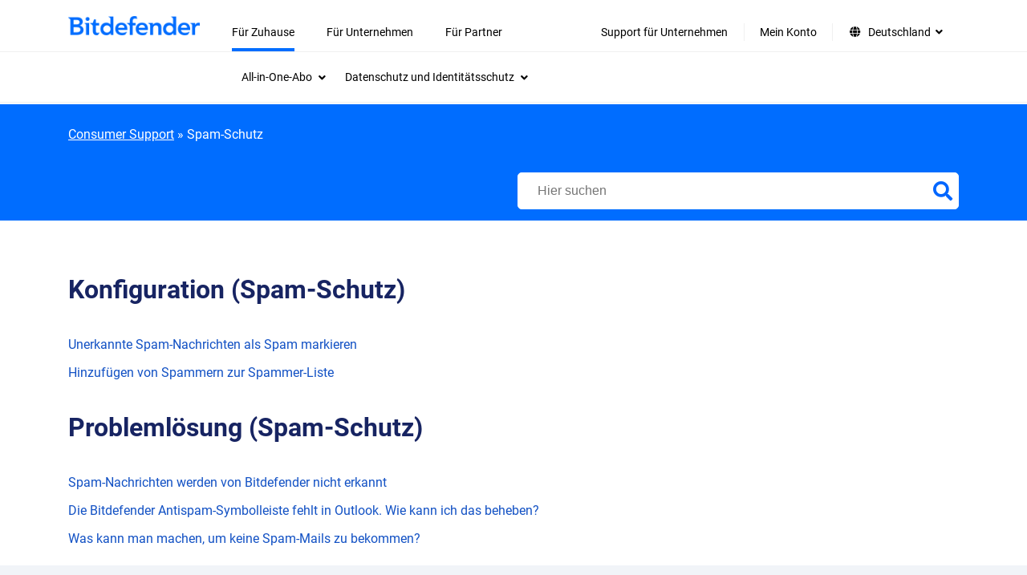

--- FILE ---
content_type: text/css
request_url: https://www.bitdefender.de/assets/bitdefender-theme/assets/css/style-fonts.css?ver=1.0.10
body_size: 209
content:
@font-face{font-family:"Roboto";font-style:italic;font-weight:900;src:url("./fonts/Roboto-BlackItalic-webfont.eot");src:url("../fonts/Roboto-BlackItalic.ttf") format("truetype"),url("./fonts/Roboto-BlackItalic-webfont.eot?#iefix") format("embedded-opentype"),url("../fonts/Roboto-BlackItalic-webfont.woff") format("woff"),url("./fonts/Roboto-BlackItalic-webfont.svg#robotoblack_italic") format("svg");font-display:swap}@font-face{font-family:"Roboto";font-style:normal;font-weight:900;src:url("../fonts/Roboto-Black-webfont.eot");src:url("../fonts/Roboto-Black.ttf") format("truetype"),url("../fonts/Roboto-Black-webfont.woff") format("woff"),url("../fonts/Roboto-Black-webfont.eot?#iefix") format("embedded-opentype"),url("./fonts/Roboto-Black-webfont.svg#robotoblack") format("svg");font-display:swap}@font-face{font-family:"Roboto";font-style:normal;font-weight:700;src:url("../fonts/Roboto-Bold-webfont.eot");src:url("../fonts/Roboto-Bold.ttf") format("truetype"),url("../fonts/Roboto-Bold-webfont.eot?#iefix") format("embedded-opentype"),url("../fonts/Roboto-Bold-webfont.woff") format("woff"),url("../fonts/Roboto-Bold-webfont.svg#robotobold") format("svg");font-display:swap}@font-face{font-family:"Roboto";font-style:italic;font-weight:700;src:url("../fonts/Roboto-BoldItalic-webfont.eot");src:url("../fonts/Roboto-BoldItalic.ttf") format("truetype"),url("../fonts/Roboto-BoldItalic-webfont.eot?#iefix") format("embedded-opentype"),url("../fonts/Roboto-BoldItalic-webfont.woff") format("woff"),url("../fonts/Roboto-BoldItalic-webfont.svg#robotobold_italic") format("svg");font-display:swap}@font-face{font-family:"Roboto";font-style:italic;font-weight:500;src:url("../fonts/Roboto-MediumItalic-webfont.eot");src:url("../fonts/Roboto-MediumItalic.ttf") format("truetype"),url("../fonts/Roboto-MediumItalic-webfont.eot?#iefix") format("embedded-opentype"),url("../fonts/Roboto-MediumItalic-webfont.woff") format("woff"),url("../fonts/Roboto-MediumItalic-webfont.svg#robotomedium_italic") format("svg");font-display:swap}@font-face{font-family:"Roboto";font-style:italic;font-weight:400;src:url("../fonts/Roboto-Italic-webfont.eot");src:url("../fonts/Roboto-Italic.ttf") format("truetype"),url("../fonts/Roboto-Italic-webfont.eot?#iefix") format("embedded-opentype"),url("../fonts/Roboto-Italic-webfont.woff") format("woff"),url("../fonts/Roboto-Italic-webfont.svg#robotoitalic") format("svg");font-display:swap}@font-face{font-family:"Roboto";font-style:italic;font-weight:200;src:url("../fonts/Roboto-LightItalic-webfont.eot");src:url("../fonts/Roboto-LightItalic.ttf") format("truetype"),url("../fonts/Roboto-LightItalic-webfont.eot?#iefix") format("embedded-opentype"),url("../fonts/Roboto-LightItalic-webfont.woff") format("woff"),url("../fonts/Roboto-LightItalic-webfont.svg#robotolight_italic") format("svg");font-display:swap}@font-face{font-family:"Roboto";font-style:italic;font-weight:100;src:url("../fonts/Roboto-ThinItalic-webfont.eot");src:url("../fonts/Roboto-ThinItalic-webfont.eot?#iefix") format("embedded-opentype"),url("../fonts/Roboto-ThinItalic-webfont.woff") format("woff"),url("../fonts/Roboto-ThinItalic-webfont.svg#robotothin_italic") format("svg");font-display:swap}@font-face{font-family:"Font Awesome 5 Free";font-style:normal;font-weight:400;font-display:block;src:url("../fonts/fa-regular-400.eot");src:url("../fonts/fa-regular-400.eot?#iefix") format("embedded-opentype"),url("../fonts/fa-regular-400.woff2") format("woff2"),url("../fonts/fa-regular-400.woff") format("woff"),url("../fonts/fa-regular-400.ttf") format("truetype"),url("../fonts/fa-regular-400.svg#fontawesome") format("svg")}.far{font-family:"Font Awesome 5 Free";font-weight:400}@font-face{font-family:"Roboto";font-style:normal;font-weight:100;src:url("../fonts/Roboto-Thin-webfont.eot");src:url("../fonts/Roboto-Thin.ttf") format("truetype"),url("../fonts/Roboto-Thin-webfont.eot?#iefix") format("embedded-opentype"),url("../fonts/Roboto-Thin-webfont.woff") format("woff"),url("../fonts/Roboto-Thin-webfont.svg#robotothin") format("svg");font-display:swap}@font-face{font-family:"Roboto";font-style:normal;font-weight:400;src:url("../fonts/Roboto-Regular-webfont.eot");src:url("../fonts/Roboto-Regular.ttf") format("truetype"),url("../fonts/Roboto-Regular-webfont.eot?#iefix") format("embedded-opentype"),url("../fonts/Roboto-Regular-webfont.woff") format("woff"),url("../fonts/Roboto-Regular-webfont.svg#robotoregular") format("svg");font-display:swap}@font-face{font-family:"Roboto";font-style:normal;font-weight:500;src:url("../fonts/Roboto-Medium-webfont.eot");src:url("../fonts/Roboto-Medium.ttf") format("truetype"),url("../fonts/Roboto-Medium-webfont.eot?#iefix") format("embedded-opentype"),url("../fonts/Roboto-Medium-webfont.woff") format("woff"),url("../fonts/Roboto-Medium-webfont.svg#robotomedium") format("svg");font-display:swap}@font-face{font-family:"Roboto";font-style:normal;font-weight:300;src:url("../fonts/Roboto-Light-webfont.eot");src:url("../fonts/Roboto-Light.ttf") format("truetype"),url("../fonts/Roboto-Light-webfont.eot?#iefix") format("embedded-opentype"),url("../fonts/Roboto-Light.ttf") format("truetype"),url("../fonts/Roboto-Light-webfont.svg#robotolight") format("svg");font-display:swap}

--- FILE ---
content_type: application/x-javascript
request_url: https://assets.adobedtm.com/8a93f8486ba4/5492896ad67e/launch-b1f76be4d2ee.min.js?ver=6.4.2
body_size: 92857
content:
// For license information, see `https://assets.adobedtm.com/8a93f8486ba4/5492896ad67e/launch-b1f76be4d2ee.js`.
window._satellite=window._satellite||{},window._satellite.container={buildInfo:{minified:!0,buildDate:"2025-12-19T08:54:18Z",turbineBuildDate:"2024-08-22T17:32:44Z",turbineVersion:"28.0.0"},environment:{id:"EN6400d23cbc2343e383920b098b1bb640",stage:"production"},dataElements:{"GA: Source":{forceLowerCase:!0,cleanText:!0,modulePath:"core/src/lib/dataElements/customCode.js",settings:{source:function(){var e=_satellite.getVar("DL_Page_TrackingCode (CID)");if(e)return e.split("|")[2]}}},DL_Product_Downloaded_Array:{cleanText:!0,modulePath:"core/src/lib/dataElements/customCode.js",settings:{source:function(){return(adobeDataLayer.getState("product.download")||[]).map((function(e){return{SKU:e.ID}}))}}},"GA: Product":{forceLowerCase:!0,cleanText:!0,modulePath:"core/src/lib/dataElements/customCode.js",settings:{source:function(){var e=[],t=_satellite.getVar("DL_Product_Array")||_satellite.getVar("DL_Product_All_Array")||null;if(t){for(var n=0;n<t.length;n++)e.push({item_id:t[n].ID,item_name:t[n].name,coupon:t[n].discountCupon,currency:t[n].currency,item_variant:t[n].devices+" devices "+t[n].subscription+" months",price:t[n].basePrice,discount:t[n].discountValue,item_category:t[n].devices,item_category2:t[n].subscription,item_category3:t[n].version,item_category4:t[n].subscriptionType,index:n});return e}}}},DL_Page_Time:{forceLowerCase:!0,cleanText:!0,modulePath:"gcoe-adobe-client-data-layer/src/lib/dataElements/datalayerComputedState.js",settings:{path:"page.attributes.time"}},DL_Page_SubSubSection:{forceLowerCase:!0,cleanText:!0,modulePath:"gcoe-adobe-client-data-layer/src/lib/dataElements/datalayerComputedState.js",settings:{path:"page.info.subSubSection"}},DL_Page_Name:{forceLowerCase:!0,cleanText:!0,storageDuration:"pageview",modulePath:"core/src/lib/dataElements/customCode.js",settings:{source:function(){var e={ae:"us","al-id":"us","al-se":"us",au:"au",be:"be",bg:"us",blog:"blog",br:"br",bz:"us",ca:"us",central:"central",ch:"de",cl:"us",co:"us",de:"de","de-at":"de","de-ch":"de","de-de":"de",hu:"us",dk:"us",en:"us","en-ae":"us","en-au":"au","en-bg":"us","en-bz":"us","en-ca":"us","en-dk":"us","en-gb":"uk","en-global":"us","en-hu":"us","en-id":"us","en-il":"us","en-in":"us","en-jm":"us","en-kr":"us","en-lv":"us","en-mt":"us","en-my":"us","en-nz":"au","en-no":"us","en-ph":"us","en-pl":"us","en-sa":"us","en-sd":"us","en-sg":"us","en-th":"us","en-us":"us","en-za":"us","es-cl":"us","es-co":"us","es-es":"es","es-global":"us","es-mx":"us","es-pe":"us","et-se":"us",fr:"fr","fr-be":"be","fr-fr":"fr","generic-central":"generic-central",global:"us",gravity:"gravity",h4s:"h4s",hk:"hk",id:"us",il:"us",in:"us",it:"it","it-it":"it",jm:"us",kr:"us","le-se":"us",lv:"us",mdr:"mdr",mt:"us",mx:"us",my:"us",nl:"nl","nl-be":"nl","nl-nl":"nl",no:"us",pan:"pan",pe:"us",ph:"us",pl:"us",pt:"pt","pt-br":"br","pt-pt":"pt","rd-ma":"us",ro:"ro","ro-ro":"ro",sa:"us",scamio:"scamio",sd:"us",se:"se",sg:"us",sv:"se","sv-se":"se",th:"us",tw:"tw",uk:"uk","um-se":"us",us:"us",webview:"webview",za:"us","zh-hk":"hk","zh-tw":"tw","beta-central":"beta-central"},t=window.adobeDataLayer&&"function"==typeof adobeDataLayer.getState&&adobeDataLayer.getState("page.info.name")||"";if("string"!=typeof t&&(t=String(t||"")),!(t=t.trim()))return"us";var n,r=t.split(":"),o=(r[0]||"").toLowerCase().trim(),a=/^[a-z]+$/;return n=Object.prototype.hasOwnProperty.call(e,o)?e[o]:a.test(o)&&o.length<=2?o:"us",r[0]=n,r.join(":")}}},DL_Page_URL:{cleanText:!0,storageDuration:"pageview",modulePath:"core/src/lib/dataElements/customCode.js",settings:{source:function(){const e=window.adobeDataLayer?.getState?.(),t=e?.page?.info?.destinationUrl,n=e?.page?.info?.destinationURL;return t||n||""}}},Usercentrics_ID:{storageDuration:"visitor",modulePath:"core/src/lib/dataElements/javascriptVariable.js",settings:{path:"window.__ucCmp.cmpController.consent.controllerId"}},"GA: page_location":{modulePath:"core/src/lib/dataElements/customCode.js",settings:{source:function(){var e=_satellite.getVar("DL_Page_TrackingCode (CID)");if(!e)return window.location.href;var t=e.split("|")[0];if(t){var n=new URL(window.location.href);return n.searchParams.set("utm_medium",t),n.toString()}return window.location.href}}},DL_User_FormID:{forceLowerCase:!0,cleanText:!0,modulePath:"gcoe-adobe-client-data-layer/src/lib/dataElements/datalayerComputedState.js",settings:{path:"user.formID"}},DL_Page_SubSection:{forceLowerCase:!0,cleanText:!0,modulePath:"gcoe-adobe-client-data-layer/src/lib/dataElements/datalayerComputedState.js",settings:{path:"page.info.subSection"}},"AA Web SDK Migration with Data":{forceLowerCase:!0,cleanText:!0,modulePath:"adobe-alloy/dist/lib/dataElements/variable/index.js",settings:{solutions:["analytics"],dataElementId:"DEb2de92a5271b4a35988eddfa560a2d94"}},DL_Page_URLQueryString:{forceLowerCase:!0,cleanText:!0,storageDuration:"pageview",modulePath:"gcoe-adobe-client-data-layer/src/lib/dataElements/datalayerComputedState.js",settings:{path:"page.info.queryString"}},"Button Name":{forceLowerCase:!0,cleanText:!0,modulePath:"core/src/lib/dataElements/customCode.js",settings:{source:function(e){return e&&e.target?e.target.innerText||e.target.getAttribute("data-name"):""}}},DL_Page_ServerName:{forceLowerCase:!0,cleanText:!0,storageDuration:"pageview",modulePath:"gcoe-adobe-client-data-layer/src/lib/dataElements/datalayerComputedState.js",settings:{path:"page.info.serverName"}},"Target Propositions Displayed":{storageDuration:"pageview",modulePath:"gcoe-adobe-client-data-layer/src/lib/dataElements/datalayerComputedState.js",settings:{path:"propositions"}},DL_Page_PID:{forceLowerCase:!0,cleanText:!0,storageDuration:"session",modulePath:"core/src/lib/dataElements/customCode.js",settings:{source:function(){var e=(adobeDataLayer.getState("product.info")||[]).map((function(e){return e.discountCoupon})).filter(Boolean);return Array.from(new Set(e)).join(",")}}},DL_Page_ExperimetVariant:{forceLowerCase:!0,cleanText:!0,modulePath:"gcoe-adobe-client-data-layer/src/lib/dataElements/datalayerComputedState.js",settings:{path:"page.info.experimentDetails.experimentVariant"}},"Demandbase v100":{forceLowerCase:!0,cleanText:!0,storageDuration:"session",modulePath:"demandbase/dist/lib/dataElements/demandbasedataelement1.js",settings:{}},DL_Page_ppvScrollData:{forceLowerCase:!0,cleanText:!0,modulePath:"gcoe-adobe-client-data-layer/src/lib/dataElements/datalayerComputedState.js",settings:{path:"page.attributes.ppvScrollData"}},DL_Product_Trial_Array:{cleanText:!0,modulePath:"core/src/lib/dataElements/customCode.js",settings:{source:function(){return(adobeDataLayer.getState("product.trial")||[]).map((function(e){return{SKU:e.ID}}))}}},"Pathfactory Experience ID":{cleanText:!0,storageDuration:"pageview",modulePath:"core/src/lib/dataElements/queryStringParameter.js",settings:{name:"pf_experience_id",caseInsensitive:!0}},Twitter_Event_ID:{modulePath:"core/src/lib/dataElements/customCode.js",settings:{source:function(){var e={add_business:"tw-o2afg-odhy1",purchase_business:"tw-o2afg-odjz1",add_fr:"tw-o2g2a-odibw",purchase_fr:"tw-o2g2a-odjyb",add_de:"tw-o3yfq-odi9g",purchase_de:"tw-o3yfq-odjys",add_default:"tw-nvfwk-ocq3p",purchase_default:"tw-nvfwk-odjc9"};return"31886"==String(_satellite.getVar("DL_Cart_Attribute_TemplateID"))&&"add to cart"==_satellite.getVar("DL_Page_SubSubSubSection")?e.add_business:"31886"==String(_satellite.getVar("DL_Cart_Attribute_TemplateID"))&&"thank you page"==_satellite.getVar("DL_Page_SubSubSubSection")?e.purchase_business:"fr"==_satellite.getVar("DL_Page_Section")&&"add to cart"==_satellite.getVar("DL_Page_SubSubSubSection")?e.add_fr:"fr"==_satellite.getVar("DL_Page_Section")&&"thank you page"==_satellite.getVar("DL_Page_SubSubSubSection")?e.purchase_fr:"de"==_satellite.getVar("DL_Page_Section")&&"add to cart"==_satellite.getVar("DL_Page_SubSubSubSection")?e.add_de:"de"==_satellite.getVar("DL_Page_Section")&&"thank you page"==_satellite.getVar("DL_Page_SubSubSubSection")?e.purchase_de:"add to cart"==_satellite.getVar("DL_Page_SubSubSubSection")?e.add_default:"thank you page"==_satellite.getVar("DL_Page_SubSubSubSection")?e.purchase_default:void 0}}},"AA Web SDK Migration with XDM":{forceLowerCase:!0,cleanText:!0,modulePath:"adobe-alloy/dist/lib/dataElements/variable/index.js",settings:{dataElementId:"DE177cba8a8c8c4d60b9ad8514e00849b6"}},DL_Video_ID:{cleanText:!0,modulePath:"gcoe-adobe-client-data-layer/src/lib/dataElements/datalayerComputedState.js",settings:{path:"video.id"}},"Syntasa Segment":{forceLowerCase:!0,cleanText:!0,storageDuration:"visitor",modulePath:"gcoe-adobe-client-data-layer/src/lib/dataElements/datalayerComputedState.js",settings:{path:"parameters.cns_sgt"}},"AA AdCloud StitchID":{storageDuration:"visitor",modulePath:"core/src/lib/dataElements/javascriptVariable.js",settings:{path:"window.adcloudStitchId"}},DL_Page_Language:{forceLowerCase:!0,cleanText:!0,storageDuration:"pageview",modulePath:"gcoe-adobe-client-data-layer/src/lib/dataElements/datalayerComputedState.js",settings:{path:"page.info.language"}},DL_File_Downloaded:{forceLowerCase:!0,cleanText:!0,storageDuration:"pageview",modulePath:"core/src/lib/dataElements/customCode.js",settings:{source:function(){return adobeDataLayer.getState("file")[0].info.name}}},DL_Video_Title:{modulePath:"gcoe-adobe-client-data-layer/src/lib/dataElements/datalayerComputedState.js",settings:{path:"video.title"}},"GA: Client ID":{forceLowerCase:!0,cleanText:!0,modulePath:"core/src/lib/dataElements/queryStringParameter.js",settings:{name:"_ga",caseInsensitive:!0}},"Syntasa Audience":{forceLowerCase:!0,cleanText:!0,storageDuration:"visitor",modulePath:"gcoe-adobe-client-data-layer/src/lib/dataElements/datalayerComputedState.js",settings:{path:"parameters.auds"}},DL_Search_Term:{forceLowerCase:!0,cleanText:!0,modulePath:"gcoe-adobe-client-data-layer/src/lib/dataElements/datalayerComputedState.js",settings:{path:"search.term"}},DL_Video_Milestone:{modulePath:"gcoe-adobe-client-data-layer/src/lib/dataElements/datalayerComputedState.js",settings:{path:"video.milestone"}},"AA Identity Web SDK Migration with XDM":{forceLowerCase:!0,cleanText:!0,storageDuration:"visitor",modulePath:"adobe-alloy/dist/lib/dataElements/identityMap/index.js",settings:{bdID:[{id:"%DL_User_ID%",primary:!0,authenticatedState:"authenticated"}]}},DL_Page_InstanceID:{forceLowerCase:!0,cleanText:!0,modulePath:"gcoe-adobe-client-data-layer/src/lib/dataElements/datalayerComputedState.js",settings:{path:"pageInstanceID"}},DL_Page_InternalPromotionID:{forceLowerCase:!0,cleanText:!0,modulePath:"gcoe-adobe-client-data-layer/src/lib/dataElements/datalayerComputedState.js",settings:{path:"page.attributes.internalPromotionID"}},DL_Page_Section:{forceLowerCase:!0,cleanText:!0,storageDuration:"pageview",modulePath:"core/src/lib/dataElements/customCode.js",settings:{source:function(){const e={"en-us":"us","al-id":"us","al-se":"us","le-se":"us","um-se":"us","et-se":"us","rd-ma":"us","en-au":"au","en-nz":"au","en-gb":"uk","ro-ro":"ro","en-bg":"us","en-ca":"us","es-cl":"us","en-dk":"us","en-hu":"us","en-id":"us","en-il":"us","en-in":"us","en-kr":"us","en-my":"us","en-no":"us","en-ph":"us","en-pl":"us","en-sa":"us","en-th":"us","en-za":"us","en-ae":"us","en-sg":"us","en-sd":"us","en-mt":"us","en-lv":"us","en-jm":"us","en-bz":"us","es-co":"us","es-es":"es","es-mx":"us","es-pe":"us","en-global":"us","es-global":"us","fr-fr":"fr","fr-be":"be",it:"it","it-it":"it","nl-be":"nl","nl-nl":"nl","de-at":"de","de-de":"de","de-ch":"de","sv-se":"se","pt-br":"br","pt-pt":"pt","zh-hk":"hk","zh-tw":"tw",us:"us",au:"au",uk:"uk",ro:"ro",bg:"us",ca:"us",cl:"us",dk:"us",hu:"us",id:"us",il:"us",in:"us",kr:"us",my:"us",no:"us",ph:"us",pl:"us",sa:"us",th:"us",za:"us",ae:"us",sg:"us",sd:"us",mt:"us",lv:"us",jm:"us",bz:"us",co:"us",mx:"us",pe:"us",global:"us",fr:"fr",be:"be",nl:"nl",de:"de",ch:"de",se:"se",sv:"se",br:"br",pt:"pt",hk:"hk",tw:"tw",en:"us",h4s:"h4s",blog:"blog",scamio:"scamio",mdr:"mdr",gravity:"gravity",pan:"pan",central:"central",webview:"webview","beta-central":"beta-central","generic-central":"generic-central"},t="undefined"!=typeof adobeDataLayer&&adobeDataLayer.getState?adobeDataLayer.getState("page.info.section"):null;if(!t)return"us";const n=t.toLowerCase().trim();if(e[n])return e[n];const r=new Set(["blog","scamio","mdr","gravity","pan","central","webview"]);return/^[a-z]+$/.test(n)&&(n.length<=2||r.has(n))?n:"us"}}},DL_User_ID:{forceLowerCase:!0,cleanText:!0,storageDuration:"visitor",modulePath:"gcoe-adobe-client-data-layer/src/lib/dataElements/datalayerComputedState.js",settings:{path:"user.ID"}},DL_Page_SubSubSubSection:{forceLowerCase:!0,cleanText:!0,modulePath:"gcoe-adobe-client-data-layer/src/lib/dataElements/datalayerComputedState.js",settings:{path:"page.info.subSubSubSection"}},DL_Page_GeoRegion:{forceLowerCase:!0,cleanText:!0,storageDuration:"pageview",modulePath:"gcoe-adobe-client-data-layer/src/lib/dataElements/datalayerComputedState.js",settings:{path:"page.info.geoRegion"}},DL_User_ProductFinding:{forceLowerCase:!0,cleanText:!0,modulePath:"gcoe-adobe-client-data-layer/src/lib/dataElements/datalayerComputedState.js",settings:{path:"user.productFinding"}},DL_User_Role:{forceLowerCase:!0,cleanText:!0,modulePath:"gcoe-adobe-client-data-layer/src/lib/dataElements/datalayerComputedState.js",settings:{path:"user.userRole"}},DL_Product_Array:{cleanText:!0,modulePath:"core/src/lib/dataElements/customCode.js",settings:{source:function(){var e=adobeDataLayer.getState("product.info");return e&&0!==e.length?e.map((function(e){return{SKU:e.ID,name:e.name,_experience:{analytics:{customDimensions:{eVars:{eVar20:String(e.devices||""),eVar21:String(e.subscription||""),eVar22:String(e.discountRate||""),eVar23:String(e.grossPrice||""),eVar24:String(e.currency||"")}}}}}})):null}}},"DL_Page_TrackingCode (CID)":{forceLowerCase:!0,cleanText:!0,storageDuration:"session",modulePath:"gcoe-adobe-client-data-layer/src/lib/dataElements/datalayerComputedState.js",settings:{path:"page.attributes.trackingID"}},DL_Page_ReferringURL:{forceLowerCase:!0,cleanText:!0,modulePath:"gcoe-adobe-client-data-layer/src/lib/dataElements/datalayerComputedState.js",settings:{path:"page.info.referringURL"}},DL_Asset:{forceLowerCase:!0,cleanText:!0,modulePath:"gcoe-adobe-client-data-layer/src/lib/dataElements/datalayerComputedState.js",settings:{path:"asset"}},DL_Product_All_Array:{cleanText:!0,modulePath:"core/src/lib/dataElements/customCode.js",settings:{source:function(){var e=adobeDataLayer.getState("product.all");return e&&0!==e.length?e.map((function(e){return{SKU:e.ID,name:e.name,_experience:{analytics:{customDimensions:{eVars:{eVar20:String(e.devices||""),eVar21:String(e.subscription||""),eVar22:String(e.discountRate||""),eVar23:String(e.grossPrice||""),eVar24:String(e.currency||"")}}}}}})):null}}},DL_User_SubscriptionType:{forceLowerCase:!0,cleanText:!0,modulePath:"gcoe-adobe-client-data-layer/src/lib/dataElements/datalayerComputedState.js",settings:{path:"user.subscription.type"}},DL_Page_SysEnv:{forceLowerCase:!0,cleanText:!0,storageDuration:"pageview",modulePath:"gcoe-adobe-client-data-layer/src/lib/dataElements/datalayerComputedState.js",settings:{path:"page.info.sysEnv"}},DL_User_SubscriptionID:{forceLowerCase:!0,cleanText:!0,modulePath:"core/src/lib/dataElements/javascriptVariable.js",settings:{path:"window.digitalData.user.subscription.ID"}},DL_User_Form:{forceLowerCase:!0,cleanText:!0,modulePath:"gcoe-adobe-client-data-layer/src/lib/dataElements/datalayerComputedState.js",settings:{path:"user.form"}},Twitter_ID:{storageDuration:"pageview",modulePath:"core/src/lib/dataElements/customCode.js",settings:{source:function(){var e={business:"o2afg",default_fr:"o2g2a",default_de:"o3yfq",default:"nvfwk"};return document.location.pathname.match(/^\/[a-z]{2}-[a-z]{2}\/business/)||document.location.pathname.startsWith("/media/html/business")||document.location.pathname.startsWith("/pages/business")||document.location.search.includes("ORDERSTYLE=nLWw45apqnM=")||document.location.search.includes("ORDERSTYLE=nLWw45apqnM%3D")?e.business:"www.bitdefender.com"==document.location.host&&(document.location.pathname.startsWith("/fr-fr/")||document.location.pathname.includes("/fr/"))||document.location.search.includes("ORDERSTYLE=nLWw45apqrs=")?e.default_fr:"www.bitdefender.com"==document.location.host&&(document.location.pathname.startsWith("/de-de/")||document.location.pathname.startsWith("/de-ch/")||document.location.pathname.includes("/de/"))||"shop.bitdefender.com"==document.location.host?e.default_de:e.default}}},DL_Page_ppvName:{forceLowerCase:!0,cleanText:!0,modulePath:"gcoe-adobe-client-data-layer/src/lib/dataElements/datalayerComputedState.js",settings:{path:"page.attributes.ppvName"}},DL_User_LoggedIN:{forceLowerCase:!0,cleanText:!0,storageDuration:"session",modulePath:"core/src/lib/dataElements/customCode.js",settings:{source:function(){return adobeDataLayer.getState("user.loggedIN")||adobeDataLayer.getState("user.loggedin")||adobeDataLayer.getState("user.loggedIn")}}},DL_Page_ExperimetID:{forceLowerCase:!0,cleanText:!0,modulePath:"gcoe-adobe-client-data-layer/src/lib/dataElements/datalayerComputedState.js",settings:{path:"page.info.experimentDetails.experimentId"}},DL_Page_Date:{forceLowerCase:!0,cleanText:!0,storageDuration:"pageview",modulePath:"gcoe-adobe-client-data-layer/src/lib/dataElements/datalayerComputedState.js",settings:{path:"page.attributes.date"}},AWIN_ID:{storageDuration:"pageview",modulePath:"core/src/lib/dataElements/customCode.js",settings:{source:function(){var e={fr:"15520",de:"11660"};if(null!=_satellite.getVar("DL_Page_Section"))return e[_satellite.getVar("DL_Page_Section")]}}},DL_User_CreationTime:{forceLowerCase:!0,cleanText:!0,modulePath:"gcoe-adobe-client-data-layer/src/lib/dataElements/datalayerComputedState.js",settings:{path:"user.userCreationTime"}},DL_User_FormFields:{forceLowerCase:!0,cleanText:!0,modulePath:"gcoe-adobe-client-data-layer/src/lib/dataElements/datalayerComputedState.js",settings:{path:"user.formFields"}},DL_User_GranularID:{forceLowerCase:!0,cleanText:!0,modulePath:"gcoe-adobe-client-data-layer/src/lib/dataElements/datalayerComputedState.js",settings:{path:"user.userId"}},"GA: Product ID":{forceLowerCase:!0,cleanText:!0,modulePath:"core/src/lib/dataElements/customCode.js",settings:{source:function(){var e=_satellite.getVar("DL_Product_Array")||_satellite.getVar("DL_Product_All_Array")||null;if(e&&e.length)return e[0].name}}},DL_User_SunscriptionBundleID:{forceLowerCase:!0,cleanText:!0,modulePath:"gcoe-adobe-client-data-layer/src/lib/dataElements/datalayerComputedState.js",settings:{path:"user.subscription.bundleID"}},"Google Client ID":{storageDuration:"visitor",modulePath:"core/src/lib/dataElements/customCode.js",settings:{source:function(){var e="",t=document.cookie.match(/_ga=([^;]+)/);if(t&&t[1]){var n=t[1].split(".");n.length>2&&(e=n[2]+"."+n[3])}return e}}},DL_User_FormProduct:{forceLowerCase:!0,cleanText:!0,modulePath:"gcoe-adobe-client-data-layer/src/lib/dataElements/datalayerComputedState.js",settings:{path:"user.formProduct"}},"Pathfactory Asset ID":{cleanText:!0,storageDuration:"pageview",modulePath:"core/src/lib/dataElements/queryStringParameter.js",settings:{name:"pf_asset_id",caseInsensitive:!0}},"Demandbase v101":{forceLowerCase:!0,cleanText:!0,storageDuration:"session",modulePath:"demandbase/dist/lib/dataElements/demandbasedataelement2.js",settings:{}},"GA: Medium":{forceLowerCase:!0,cleanText:!0,modulePath:"core/src/lib/dataElements/customCode.js",settings:{source:function(){var e=_satellite.getVar("DL_Page_TrackingCode (CID)");if(e)return e.split("|")[0]}}}},extensions:{"bing-ads-extension":{displayName:"Bing Ads UET Tag",hostedLibFilesBaseUrl:"https://assets.adobedtm.com/extensions/EP05eac6e292f1486a812623da300a51b4/",settings:{qname:"uetq",tagid:"5104414",navTimingApi:!1,storeConvTrackCookies:!0},modules:{"bing-ads-extension/src/lib/actions/baseTag.js":{name:"basetag",displayName:"Base Tag",script:function(e,t,n,r){"use strict";e.exports=function(){n("../helpers/getBatJsBase")().then((function(){r.logger.log("Base code loaded and a page load event is sent.")}))}}},"bing-ads-extension/src/lib/helpers/getBatJsBase.js":{script:function(e,t,n,r){"use strict";e.exports=function(){var e=n("@adobe/reactor-window"),t=n("@adobe/reactor-load-script"),o=r.getExtensionSettings(),a=o.qname||"uetq";return e[a]=e[a]||[],t("//bat.bing.com/bat.js").then((function(){var t={ti:o.tagid,navTimingApi:o.navTimingApi,storeConvTrackCookies:o.storeConvTrackCookies,tm:"al001"};t.q=e[a],e[a]=new UET(t),e[a].push("pageLoad"),r.logger.log("BingAds Base Code successfully loaded.")})).catch((function(){r.logger.error("BingAds Base Code could not be loaded.")}))}}}}},"awin-advertiser-mastertag":{displayName:"Awin Advertiser Mastertag",hostedLibFilesBaseUrl:"https://assets.adobedtm.com/extensions/EPadea4202bc6e44849e841f37bc5ea0a0/",settings:{advertiserId:"%AWIN_ID%"},modules:{"awin-advertiser-mastertag/src/lib/actions/load.js":{name:"load",displayName:"Load Event",script:function(e,t,n,r){"use strict";e.exports=function(){if(void 0===window.AWIN||void 0===window.AWIN.Tracking||void 0===window.AWIN.Tracking.Sale){var e=r.getExtensionSettings().advertiserId,t=document.createElement("script");t.src="https://www.dwin1.com/"+e+".js",t.setAttribute("defer","defer"),document.getElementsByTagName("head")[0].appendChild(t)}}}}}},bizible:{displayName:"Bizible Analytics",hostedLibFilesBaseUrl:"https://assets.adobedtm.com/extensions/EP154ebf9ce1004490b89c8110ce6f02f1/",settings:{bizibleAccountId:"bitdefender.com"},modules:{"bizible/src/lib/actions/initialize.js":{name:"initialize",displayName:"Initialize",script:function(e,t,n,r){"use strict";var o=n("@adobe/reactor-document");e.exports=function(){var e=r.getExtensionSettings(),t=o.createElement("script");t.type="text/javascript",t.async=!0,t.id="bizible-settings",t.setAttribute("data-account",e.bizibleAccountId),t.src="//cdn.bizible.com/scripts/bizible.js?account="+e.bizibleAccountId,o.getElementsByTagName("head")[0].appendChild(t)}}}}},"gcoe-adobe-client-data-layer":{displayName:"Adobe Client Data Layer",hostedLibFilesBaseUrl:"https://assets.adobedtm.com/extensions/EP6e4c031a8b7640d7ac3fab013fa28b17/",settings:{dataLayerName:"adobeDataLayer",injectLibrary:!0},modules:{"gcoe-adobe-client-data-layer/src/lib/dataElements/datalayerComputedState.js":{name:"datalayer-computed-state",displayName:"Data Layer Computed State",script:function(e,t,n){"use strict";e.exports=function(e){if(null!=e){var t=r();if(void 0!==t)return""!==e.path?t.getState(e.path):t.getState()}};var r=n("../util/getDataLayer")}},"gcoe-adobe-client-data-layer/src/lib/events/datalayerPushListener.js":{name:"datalayer-push",displayName:"Data Pushed",script:function(e,t,n){"use strict";e.exports=function(e,t){if(null!=e){var n=e.method,o=e.eventKey,a=e.scope,i=r(),s=function(e){var n={message:e,beforeState:{},afterState:{},fullState:i.getState()};t(n)},c={};void 0!==a&&(c.scope=a),"allData"===n?i.push((function(e){e.addEventListener("adobeDataLayer:change",s,c)})):"allEvents"===n?i.push((function(e){e.addEventListener("adobeDataLayer:event",s,c)})):"specificEvent"===n&&""!==o&&i.push((function(e){e.addEventListener(o,s,c)}))}};var r=n("../util/getDataLayer")}},"gcoe-adobe-client-data-layer/src/lib/main.js":{script:function(e,t,n,r){var o=r.getExtensionSettings(),a=o.dataLayerName,i=o.injectLibrary;if(window.adobeDataLayer=window.adobeDataLayer||[],"object"!=typeof window.adobeDataLayer&&(r.logger.log("Initializing adobeDataLayer to [] as it isn't an object yet."),window.adobeDataLayer=[]),"adobeDataLayer"!==a&&("object"==typeof window[a]?(r.logger.log('Using "'+a+'" instead of "adobeDataLayer" as data layer name.'),window.adobeDataLayer.push((function(e){for(var t=0;t<window[a].length;t++)e.push(window[a][t]);window[a]=e}))):r.logger.warn('Could not use "'+a+'" instead of "adobeDataLayer", because the object does not exist!')),i&&void 0===window.adobeDataLayer.getState){function s(e,t){return d(e)||l(e,t)||g(e,t)||c()}function c(){throw new TypeError("Invalid attempt to destructure non-iterable instance.\nIn order to be iterable, non-array objects must have a [Symbol.iterator]() method.")}function l(e,t){if("undefined"!=typeof Symbol&&Symbol.iterator in Object(e)){var n=[],r=!0,o=!1,a=void 0;try{for(var i,s=e[Symbol.iterator]();!(r=(i=s.next()).done)&&(n.push(i.value),!t||n.length!==t);r=!0);}catch(e){o=!0,a=e}finally{try{r||null==s.return||s.return()}finally{if(o)throw a}}return n}}function d(e){if(Array.isArray(e))return e}function u(e){if("undefined"==typeof Symbol||null==e[Symbol.iterator]){if(Array.isArray(e)||(e=g(e))){var t=0,n=function(){};return{s:n,n:function(){return t>=e.length?{done:!0}:{done:!1,value:e[t++]}},e:function(e){throw e},f:n}}throw new TypeError("Invalid attempt to iterate non-iterable instance.\nIn order to be iterable, non-array objects must have a [Symbol.iterator]() method.")}var r,o,a=!0,i=!1;return{s:function(){r=e[Symbol.iterator]()},n:function(){var e=r.next();return a=e.done,e},e:function(e){i=!0,o=e},f:function(){try{a||null==r.return||r.return()}finally{if(i)throw o}}}}function g(e,t){if(e){if("string"==typeof e)return p(e,t);var n=Object.prototype.toString.call(e).slice(8,-1);return"Object"===n&&e.constructor&&(n=e.constructor.name),"Map"===n||"Set"===n?Array.from(n):"Arguments"===n||/^(?:Ui|I)nt(?:8|16|32)(?:Clamped)?Array$/.test(n)?p(e,t):void 0}}function p(e,t){(null==t||t>e.length)&&(t=e.length);for(var n=0,r=new Array(t);n<t;n++)r[n]=e[n];return r}function m(e){return(m="function"==typeof Symbol&&"symbol"==typeof Symbol.iterator?function(e){return typeof e}:function(e){return e&&"function"==typeof Symbol&&e.constructor===Symbol&&e!==Symbol.prototype?"symbol":typeof e})(e)}r.logger.log("Initializing adobeDataLayer as it wasn't found during the initialization."),function e(t,r,o){function a(s,c){if(!r[s]){if(!t[s]){var l="function"==typeof n&&n;if(!c&&l)return l(s,!0);if(i)return i(s,!0);var d=new Error("Cannot find module '"+s+"'");throw d.code="MODULE_NOT_FOUND",d}var u=r[s]={exports:{}};t[s][0].call(u.exports,(function(e){return a(t[s][1][e]||e)}),u,u.exports,e,t,r,o)}return r[s].exports}for(var i="function"==typeof n&&n,s=0;s<o.length;s++)a(o[s]);return a}({1:[function(e,t,n){(function(e){(function(){function r(e,t){for(var n=-1,r=null==e?0:e.length,o=0,a=[];++n<r;){var i=e[n];t(i,n,e)&&(a[o++]=i)}return a}function o(e,t){for(var n=-1,r=null==e?0:e.length,o=Array(r);++n<r;)o[n]=t(e[n],n,e);return o}function a(e,t){for(var n=-1,r=t.length,o=e.length;++n<r;)e[o+n]=t[n];return e}function i(e,t){for(var n=-1,r=null==e?0:e.length;++n<r;)if(t(e[n],n,e))return!0;return!1}function s(e,t,n){var r=e.length;for(n+=-1;++n<r;)if(t(e[n],n,e))return n;return-1}function c(e){return e!=e}function l(e){return function(t){return e(t)}}function d(e){var t=-1,n=Array(e.size);return e.forEach((function(e,r){n[++t]=[r,e]})),n}function u(e){var t=Object;return function(n){return e(t(n))}}function g(e){var t=-1,n=Array(e.size);return e.forEach((function(e){n[++t]=e})),n}function p(){}function f(e){var t=-1,n=null==e?0:e.length;for(this.clear();++t<n;){var r=e[t];this.set(r[0],r[1])}}function b(e){var t=-1,n=null==e?0:e.length;for(this.clear();++t<n;){var r=e[t];this.set(r[0],r[1])}}function h(e){var t=-1,n=null==e?0:e.length;for(this.clear();++t<n;){var r=e[t];this.set(r[0],r[1])}}function v(e){var t=-1,n=null==e?0:e.length;for(this.__data__=new h;++t<n;)this.add(e[t])}function y(e){this.size=(this.__data__=new b(e)).size}function _(e,t){var n,r=yn(e),o=!r&&vn(e),a=!r&&!o&&_n(e),i=!r&&!o&&!a&&Dn(e);if(r=r||o||a||i){o=e.length;for(var s=String,c=-1,l=Array(o);++c<o;)l[c]=s(c);o=l}else o=[];for(n in s=o.length,e)!t&&!yt.call(e,n)||r&&("length"==n||a&&("offset"==n||"parent"==n)||i&&("buffer"==n||"byteLength"==n||"byteOffset"==n)||te(n,s))||o.push(n);return o}function P(e,t,n){(n===Fe||pe(e[t],n))&&(n!==Fe||t in e)||S(e,t,n)}function w(e,t,n){var r=e[t];yt.call(e,t)&&pe(r,n)&&(n!==Fe||t in e)||S(e,t,n)}function D(e,t){for(var n=e.length;n--;)if(pe(e[n][0],t))return n;return-1}function S(e,t,n){"__proto__"==t&&Ot?Ot(e,t,{configurable:!0,enumerable:!0,value:n,writable:!0}):e[t]=n}function L(e,t,n,r,o,a){var i,s=1&t,c=2&t,l=4&t;if(n&&(i=o?n(e,r,o,a):n(e)),i!==Fe)return i;if(!ve(e))return e;if(r=yn(e)){if(i=function(e){var t=e.length,n=new e.constructor(t);return t&&"string"==typeof e[0]&&yt.call(e,"index")&&(n.index=e.index,n.input=e.input),n}(e),!s)return $(e,i)}else{var d=sn(e),u="[object Function]"==d||"[object GeneratorFunction]"==d;if(_n(e))return M(e,s);if("[object Object]"==d||"[object Arguments]"==d||u&&!o){if(i=c||u?{}:Z(e),!s)return c?function(e,t){return B(e,an(e),t)}(e,function(e,t){return e&&B(t,Re(t),e)}(i,e)):function(e,t){return B(e,on(e),t)}(e,function(e,t){return e&&B(t,xe(t),e)}(i,e))}else{if(!tt[d])return o?e:{};i=function(e,t,n){var r=e.constructor;switch(t){case"[object ArrayBuffer]":return F(e);case"[object Boolean]":case"[object Date]":return new r(+e);case"[object DataView]":return t=n?F(e.buffer):e.buffer,new e.constructor(t,e.byteOffset,e.byteLength);case"[object Float32Array]":case"[object Float64Array]":case"[object Int8Array]":case"[object Int16Array]":case"[object Int32Array]":case"[object Uint8Array]":case"[object Uint8ClampedArray]":case"[object Uint16Array]":case"[object Uint32Array]":return q(e,n);case"[object Map]":case"[object Set]":return new r;case"[object Number]":case"[object String]":return new r(e);case"[object RegExp]":return(t=new e.constructor(e.source,Ke.exec(e))).lastIndex=e.lastIndex,t;case"[object Symbol]":return Yt?Object(Yt.call(e)):{}}}(e,d,s)}}if(o=(a=a||new y).get(e))return o;if(a.set(e,i),wn(e))return e.forEach((function(r){i.add(L(r,t,n,r,e,a))})),i;if(Pn(e))return e.forEach((function(r,o){i.set(o,L(r,t,n,o,e,a))})),i;c=l?c?K:W:c?Re:xe;var g=r?Fe:c(e);return function(e,t){for(var n=-1,r=null==e?0:e.length;++n<r&&!1!==t(e[n],n,e););}(g||e,(function(r,o){g&&(r=e[o=r]),w(i,o,L(r,t,n,o,e,a))})),i}function C(e,t){for(var n=0,r=(t=V(t,e)).length;null!=e&&n<r;)e=e[ie(t[n++])];return n&&n==r?e:Fe}function E(e,t,n){return t=t(e),yn(e)?t:a(t,n(e))}function I(e){if(null==e)e=e===Fe?"[object Undefined]":"[object Null]";else if(Tt&&Tt in Object(e)){var t=yt.call(e,Tt),n=e[Tt];try{e[Tt]=Fe;var r=!0}catch(e){}var o=Pt.call(e);r&&(t?e[Tt]=n:delete e[Tt]),e=o}else e=Pt.call(e);return e}function j(e,t){return null!=e&&yt.call(e,t)}function x(e,t){return null!=e&&t in Object(e)}function R(e){return ye(e)&&"[object Arguments]"==I(e)}function k(e,t,n,r,o){if(e===t)t=!0;else if(null==e||null==t||!ye(e)&&!ye(t))t=e!=e&&t!=t;else e:{var a,i,s=yn(e),c=yn(t),l="[object Object]"==(a="[object Arguments]"==(a=s?"[object Array]":sn(e))?"[object Object]":a);if(c="[object Object]"==(i="[object Arguments]"==(i=c?"[object Array]":sn(t))?"[object Object]":i),(i=a==i)&&_n(e)){if(!_n(t)){t=!1;break e}l=!(s=!0)}if(i&&!l)o=o||new y,t=s||Dn(e)?G(e,t,n,r,k,o):function(e,t,n,r,o,a,i){switch(n){case"[object DataView]":if(e.byteLength!=t.byteLength||e.byteOffset!=t.byteOffset)break;e=e.buffer,t=t.buffer;case"[object ArrayBuffer]":if(e.byteLength!=t.byteLength||!a(new Ct(e),new Ct(t)))break;return!0;case"[object Boolean]":case"[object Date]":case"[object Number]":return pe(+e,+t);case"[object Error]":return e.name==t.name&&e.message==t.message;case"[object RegExp]":case"[object String]":return e==t+"";case"[object Map]":var s=d;case"[object Set]":if(s=s||g,e.size!=t.size&&!(1&r))break;return(n=i.get(e))?n==t:(r|=2,i.set(e,t),t=G(s(e),s(t),r,o,a,i),i.delete(e),t);case"[object Symbol]":if(Yt)return Yt.call(e)==Yt.call(t)}return!1}(e,t,a,n,r,k,o);else{if(!(1&n)&&(s=l&&yt.call(e,"__wrapped__"),a=c&&yt.call(t,"__wrapped__"),s||a)){t=k(e=s?e.value():e,t=a?t.value():t,n,r,o=o||new y);break e}if(i)t:if(o=o||new y,s=1&n,a=W(e),c=a.length,i=W(t).length,c==i||s){for(l=c;l--;){var u=a[l];if(!(s?u in t:yt.call(t,u))){t=!1;break t}}if((i=o.get(e))&&o.get(t))t=i==t;else{i=!0,o.set(e,t),o.set(t,e);for(var p=s;++l<c;){var m=e[u=a[l]],f=t[u];if(r)var b=s?r(f,m,u,t,e,o):r(m,f,u,e,t,o);if(b===Fe?m!==f&&!k(m,f,n,r,o):!b){i=!1;break}p=p||"constructor"==u}i&&!p&&(n=e.constructor)!=(r=t.constructor)&&"constructor"in e&&"constructor"in t&&!("function"==typeof n&&n instanceof n&&"function"==typeof r&&r instanceof r)&&(i=!1),o.delete(e),o.delete(t),t=i}}else t=!1;else t=!1}}return t}function T(e){return"function"==typeof e?e:null==e?Oe:"object"==m(e)?yn(e)?function(e,t){return ne(e)&&t==t&&!ve(t)?oe(ie(e),t):function(n){var r=Ie(n,e);return r===Fe&&r===t?je(n,e):k(t,r,3)}}(e[0],e[1]):function(e){var t=function(e){for(var t=xe(e),n=t.length;n--;){var r=t[n],o=e[r];t[n]=[r,o,o==o&&!ve(o)]}return t}(e);return 1==t.length&&t[0][2]?oe(t[0][0],t[0][1]):function(n){return n===e||function(e,t){var n=t.length,r=n
;if(null==e)return!r;for(e=Object(e);n--;)if((o=t[n])[2]?o[1]!==e[o[0]]:!(o[0]in e))return!1;for(;++n<r;){var o,a=(o=t[n])[0],i=e[a],s=o[1];if(o[2]){if(i===Fe&&!(a in e))return!1}else if(o=new y,void 0!==Fe||!k(s,i,3,void 0,o))return!1}return!0}(n,t)}}(e):Ne(e)}function O(e){if(!re(e))return Ut(e);var t,n=[];for(t in Object(e))yt.call(e,t)&&"constructor"!=t&&n.push(t);return n}function A(e,t,n,r,o){e!==t&&nn(t,(function(a,i){if(ve(a)){var s=o=o||new y,c="__proto__"==i?Fe:e[i],l="__proto__"==i?Fe:t[i];if(m=s.get(l))P(e,i,m);else{var d=(m=r?r(c,l,i+"",e,t,s):Fe)===Fe;if(d){var u=yn(l),g=!u&&_n(l),p=!u&&!g&&Dn(l),m=l;u||g||p?m=yn(c)?c:fe(c)?$(c):g?M(l,!(d=!1)):p?q(l,!(d=!1)):[]:_e(l)||vn(l)?vn(m=c)?m=Ce(c):(!ve(c)||n&&be(c))&&(m=Z(l)):d=!1}d&&(s.set(l,m),A(m,l,n,r,s),s.delete(l)),P(e,i,m)}}else(s=r?r("__proto__"==i?Fe:e[i],a,i+"",e,t,o):Fe)===Fe&&(s=a),P(e,i,s)}),Re)}function N(e){if("string"==typeof e)return e;if(yn(e))return o(e,N)+"";if(we(e))return Zt?Zt.call(e):"";var t=e+"";return"0"==t&&1/e==-qe?"-0":t}function U(e,t){var n;if((t=V(t,e)).length<2)n=e;else{var r=0,o=-1,a=-1,i=(n=t).length;for(r<0&&(r=i<-r?0:i+r),(o=i<o?i:o)<0&&(o+=i),i=o<r?0:o-r>>>0,r>>>=0,o=Array(i);++a<i;)o[a]=n[a+r];n=C(e,o)}null==(e=n)||delete e[ie(de(t))]}function V(e,t){return yn(e)?e:ne(e,t)?[e]:fn(Ee(e))}function M(e,t){if(t)return e.slice();var n=e.length;return n=Et?Et(n):new e.constructor(n),e.copy(n),n}function F(e){var t=new e.constructor(e.byteLength);return new Ct(t).set(new Ct(e)),t}function q(e,t){return new e.constructor(t?F(e.buffer):e.buffer,e.byteOffset,e.length)}function $(e,t){var n=-1,r=e.length;for(t=t||Array(r);++n<r;)t[n]=e[n];return t}function B(e,t,n){var r=!n;n=n||{};for(var o=-1,a=t.length;++o<a;){var i=t[o],s=Fe;s===Fe&&(s=e[i]),r?S(n,i,s):w(n,i,s)}return n}function z(e){return function(e){return mn(ae(e,void 0,Oe),e+"")}((function(t,n){var r,o=-1,a=n.length,i=1<a?n[a-1]:Fe,s=2<a?n[2]:Fe;if(i=3<e.length&&"function"==typeof i?(a--,i):Fe,r=s){r=n[0];var c=n[1];if(ve(s)){var l=m(c);r=!!("number"==l?me(s)&&te(c,s.length):"string"==l&&c in s)&&pe(s[c],r)}else r=!1}for(r&&(i=a<3?Fe:i,a=1),t=Object(t);++o<a;)(s=n[o])&&e(t,s,o,i);return t}))}function H(e){return _e(e)?Fe:e}function G(e,t,n,r,o,a){var s=1&n,c=e.length;if(c!=(l=t.length)&&!(s&&c<l))return!1;if((l=a.get(e))&&a.get(t))return l==t;var l=-1,d=!0,u=2&n?new v:Fe;for(a.set(e,t),a.set(t,e);++l<c;){var g=e[l],p=t[l];if(r)var m=s?r(p,g,l,t,e,a):r(g,p,l,e,t,a);if(m!==Fe){if(m)continue;d=!1;break}if(u){if(!i(t,(function(e,t){if(!u.has(t)&&(g===e||o(g,e,n,r,a)))return u.push(t)}))){d=!1;break}}else if(g!==p&&!o(g,p,n,r,a)){d=!1;break}}return a.delete(e),a.delete(t),d}function W(e){return E(e,xe,on)}function K(e){return E(e,Re,an)}function J(e,t){var n=(n=p.iteratee||Ae)===Ae?T:n;return arguments.length?n(e,t):n}function Q(e,t){var n=e.__data__,r=m(t);return("string"==r||"number"==r||"symbol"==r||"boolean"==r?"__proto__"!==t:null===t)?n["string"==typeof t?"string":"hash"]:n.map}function X(e,t){var n=null==e?Fe:e[t];return!ve(n)||_t&&_t in n||!(be(n)?Dt:Xe).test(se(n))?Fe:n}function Y(e,t,n){for(var r=-1,o=(t=V(t,e)).length,a=!1;++r<o;){var i=ie(t[r]);if(!(a=null!=e&&n(e,i)))break;e=e[i]}return a||++r!=o?a:!!(o=null==e?0:e.length)&&he(o)&&te(i,o)&&(yn(e)||vn(e))}function Z(e){return"function"!=typeof e.constructor||re(e)?{}:en(It(e))}function ee(e){return yn(e)||vn(e)||!!(kt&&e&&e[kt])}function te(e,t){var n=m(e);return!!(t=null==t?9007199254740991:t)&&("number"==n||"symbol"!=n&&Ze.test(e))&&-1<e&&0==e%1&&e<t}function ne(e,t){if(yn(e))return!1;var n=m(e);return!("number"!=n&&"symbol"!=n&&"boolean"!=n&&null!=e&&!we(e))||ze.test(e)||!Be.test(e)||null!=t&&e in Object(t)}function re(e){var t=e&&e.constructor;return e===("function"==typeof t&&t.prototype||bt)}function oe(e,t){return function(n){return null!=n&&n[e]===t&&(t!==Fe||e in Object(n))}}function ae(e,t,n){return t=Vt(t===Fe?e.length-1:t,0),function(){for(var r=arguments,o=-1,a=Vt(r.length-t,0),i=Array(a);++o<a;)i[o]=r[t+o];for(o=-1,a=Array(t+1);++o<t;)a[o]=r[o];return a[t]=n(i),function(e,t,n){switch(n.length){case 0:return e.call(t);case 1:return e.call(t,n[0]);case 2:return e.call(t,n[0],n[1]);case 3:return e.call(t,n[0],n[1],n[2])}return e.apply(t,n)}(e,this,a)}}function ie(e){if("string"==typeof e||we(e))return e;var t=e+"";return"0"==t&&1/e==-qe?"-0":t}function se(e){if(null==e)return"";try{return vt.call(e)}catch(e){}return e+""}function ce(e,t,n){var r=null==e?0:e.length;return r?((n=null==n?0:Se(n))<0&&(n=Vt(r+n,0)),s(e,J(t,3),n)):-1}function le(e){return null!=e&&e.length?function e(t,n,r,o,i){var s=-1,c=t.length;for(r=r||ee,i=i||[];++s<c;){var l=t[s];0<n&&r(l)?1<n?e(l,n-1,r,o,i):a(i,l):o||(i[i.length]=l)}return i}(e,1):[]}function de(e){var t=null==e?0:e.length;return t?e[t-1]:Fe}function ue(e,t){function n(){var r=arguments,o=t?t.apply(this,r):r[0],a=n.cache;return a.has(o)?a.get(o):(r=e.apply(this,r),n.cache=a.set(o,r)||a,r)}if("function"!=typeof e||null!=t&&"function"!=typeof t)throw new TypeError("Expected a function");return n.cache=new(ue.Cache||h),n}function ge(e){if("function"!=typeof e)throw new TypeError("Expected a function");return function(){var t=arguments;switch(t.length){case 0:return!e.call(this);case 1:return!e.call(this,t[0]);case 2:return!e.call(this,t[0],t[1]);case 3:return!e.call(this,t[0],t[1],t[2])}return!e.apply(this,t)}}function pe(e,t){return e===t||e!=e&&t!=t}function me(e){return null!=e&&he(e.length)&&!be(e)}function fe(e){return ye(e)&&me(e)}function be(e){return!!ve(e)&&("[object Function]"==(e=I(e))||"[object GeneratorFunction]"==e||"[object AsyncFunction]"==e||"[object Proxy]"==e)}function he(e){return"number"==typeof e&&-1<e&&0==e%1&&e<=9007199254740991}function ve(e){var t=m(e);return null!=e&&("object"==t||"function"==t)}function ye(e){return null!=e&&"object"==m(e)}function _e(e){return!(!ye(e)||"[object Object]"!=I(e))&&(null===(e=It(e))||"function"==typeof(e=yt.call(e,"constructor")&&e.constructor)&&e instanceof e&&vt.call(e)==wt)}function Pe(e){return"string"==typeof e||!yn(e)&&ye(e)&&"[object String]"==I(e)}function we(e){return"symbol"==m(e)||ye(e)&&"[object Symbol]"==I(e)}function De(e){return e?(e=Le(e))===qe||e===-qe?17976931348623157e292*(e<0?-1:1):e==e?e:0:0===e?e:0}function Se(e){var t=(e=De(e))%1;return e==e?t?e-t:e:0}function Le(e){if("number"==typeof e)return e;if(we(e))return $e;if(ve(e)&&(e=ve(e="function"==typeof e.valueOf?e.valueOf():e)?e+"":e),"string"!=typeof e)return 0===e?e:+e;e=e.replace(Ge,"");var t=Qe.test(e);return t||Ye.test(e)?rt(e.slice(2),t?2:8):Je.test(e)?$e:+e}function Ce(e){return B(e,Re(e))}function Ee(e){return null==e?"":N(e)}function Ie(e,t,n){return(e=null==e?Fe:C(e,t))===Fe?n:e}function je(e,t){return null!=e&&Y(e,t,x)}function xe(e){return me(e)?_(e):O(e)}function Re(e){if(me(e))e=_(e,!0);else if(ve(e)){var t,n=re(e),r=[];for(t in e)("constructor"!=t||!n&&yt.call(e,t))&&r.push(t);e=r}else{if(t=[],null!=e)for(n in Object(e))t.push(n);e=t}return e}function ke(e){return null==e?[]:function(e,t){return o(t,(function(t){return e[t]}))}(e,xe(e))}function Te(e){return function(){return e}}function Oe(e){return e}function Ae(e){return T("function"==typeof e?e:L(e,1))}function Ne(e){return ne(e)?function(e){return function(t){return null==t?Fe:t[e]}}(ie(e)):function(e){return function(t){return C(t,e)}}(e)}function Ue(){return[]}function Ve(){return!1}function Me(){}var Fe,qe=1/0,$e=NaN,Be=/\.|\[(?:[^[\]]*|(["'])(?:(?!\1)[^\\]|\\.)*?\1)\]/,ze=/^\w*$/,He=/[^.[\]]+|\[(?:(-?\d+(?:\.\d+)?)|(["'])((?:(?!\2)[^\\]|\\.)*?)\2)\]|(?=(?:\.|\[\])(?:\.|\[\]|$))/g,Ge=/^\s+|\s+$/g,We=/\\(\\)?/g,Ke=/\w*$/,Je=/^[-+]0x[0-9a-f]+$/i,Qe=/^0b[01]+$/i,Xe=/^\[object .+?Constructor\]$/,Ye=/^0o[0-7]+$/i,Ze=/^(?:0|[1-9]\d*)$/,et={};et["[object Float32Array]"]=et["[object Float64Array]"]=et["[object Int8Array]"]=et["[object Int16Array]"]=et["[object Int32Array]"]=et["[object Uint8Array]"]=et["[object Uint8ClampedArray]"]=et["[object Uint16Array]"]=et["[object Uint32Array]"]=!0,et["[object Arguments]"]=et["[object Array]"]=et["[object ArrayBuffer]"]=et["[object Boolean]"]=et["[object DataView]"]=et["[object Date]"]=et["[object Error]"]=et["[object Function]"]=et["[object Map]"]=et["[object Number]"]=et["[object Object]"]=et["[object RegExp]"]=et["[object Set]"]=et["[object String]"]=et["[object WeakMap]"]=!1;var tt={};tt["[object Arguments]"]=tt["[object Array]"]=tt["[object ArrayBuffer]"]=tt["[object DataView]"]=tt["[object Boolean]"]=tt["[object Date]"]=tt["[object Float32Array]"]=tt["[object Float64Array]"]=tt["[object Int8Array]"]=tt["[object Int16Array]"]=tt["[object Int32Array]"]=tt["[object Map]"]=tt["[object Number]"]=tt["[object Object]"]=tt["[object RegExp]"]=tt["[object Set]"]=tt["[object String]"]=tt["[object Symbol]"]=tt["[object Uint8Array]"]=tt["[object Uint8ClampedArray]"]=tt["[object Uint16Array]"]=tt["[object Uint32Array]"]=!0,tt["[object Error]"]=tt["[object Function]"]=tt["[object WeakMap]"]=!1;var nt,rt=parseInt,ot="object"==m(e)&&e&&e.Object===Object&&e,at="object"==("undefined"==typeof self?"undefined":m(self))&&self&&self.Object===Object&&self,it=ot||at||Function("return this")(),st="object"==m(n)&&n&&!n.nodeType&&n,ct=st&&"object"==m(t)&&t&&!t.nodeType&&t,lt=ct&&ct.exports===st,dt=lt&&ot.process;e:{try{nt=dt&&dt.binding&&dt.binding("util");break e}catch(l){}nt=void 0}var ut,gt=nt&&nt.isMap,pt=nt&&nt.isSet,mt=nt&&nt.isTypedArray,ft=Array.prototype,bt=Object.prototype,ht=it["__core-js_shared__"],vt=Function.prototype.toString,yt=bt.hasOwnProperty,_t=(ut=/[^.]+$/.exec(ht&&ht.keys&&ht.keys.IE_PROTO||""))?"Symbol(src)_1."+ut:"",Pt=bt.toString,wt=vt.call(Object),Dt=RegExp("^"+vt.call(yt).replace(/[\\^$.*+?()[\]{}|]/g,"\\$&").replace(/hasOwnProperty|(function).*?(?=\\\()| for .+?(?=\\\])/g,"$1.*?")+"$"),St=lt?it.Buffer:Fe,Lt=it.Symbol,Ct=it.Uint8Array,Et=St?St.a:Fe,It=u(Object.getPrototypeOf),jt=Object.create,xt=bt.propertyIsEnumerable,Rt=ft.splice,kt=Lt?Lt.isConcatSpreadable:Fe,Tt=Lt?Lt.toStringTag:Fe,Ot=function(){try{var e=X(Object,"defineProperty");return e({},"",{}),e}catch(e){}}(),At=Object.getOwnPropertySymbols,Nt=St?St.isBuffer:Fe,Ut=u(Object.keys),Vt=Math.max,Mt=Date.now,Ft=X(it,"DataView"),qt=X(it,"Map"),$t=X(it,"Promise"),Bt=X(it,"Set"),zt=X(it,"WeakMap"),Ht=X(Object,"create"),Gt=se(Ft),Wt=se(qt),Kt=se($t),Jt=se(Bt),Qt=se(zt),Xt=Lt?Lt.prototype:Fe,Yt=Xt?Xt.valueOf:Fe,Zt=Xt?Xt.toString:Fe,en=function(e){return ve(e)?jt?jt(e):(Me.prototype=e,e=new Me,Me.prototype=Fe,e):{}};f.prototype.clear=function(){this.__data__=Ht?Ht(null):{},this.size=0},f.prototype.delete=function(e){return e=this.has(e)&&delete this.__data__[e],this.size-=e?1:0,e},f.prototype.get=function(e){var t=this.__data__;return Ht?"__lodash_hash_undefined__"===(e=t[e])?Fe:e:yt.call(t,e)?t[e]:Fe},f.prototype.has=function(e){var t=this.__data__;return Ht?t[e]!==Fe:yt.call(t,e)},f.prototype.set=function(e,t){var n=this.__data__;return this.size+=this.has(e)?0:1,n[e]=Ht&&t===Fe?"__lodash_hash_undefined__":t,this},b.prototype.clear=function(){this.__data__=[],this.size=0},b.prototype.delete=function(e){var t=this.__data__;return!((e=D(t,e))<0||(e==t.length-1?t.pop():Rt.call(t,e,1),--this.size,0))},b.prototype.get=function(e){var t=this.__data__;return(e=D(t,e))<0?Fe:t[e][1]},b.prototype.has=function(e){return-1<D(this.__data__,e)},b.prototype.set=function(e,t){var n=this.__data__,r=D(n,e);return r<0?(++this.size,n.push([e,t])):n[r][1]=t,this},h.prototype.clear=function(){this.size=0,this.__data__={hash:new f,map:new(qt||b),string:new f}},h.prototype.delete=function(e){return e=Q(this,e).delete(e),this.size-=e?1:0,e},h.prototype.get=function(e){return Q(this,e).get(e)},h.prototype.has=function(e){return Q(this,e).has(e)},h.prototype.set=function(e,t){var n=Q(this,e),r=n.size;return n.set(e,t),this.size+=n.size==r?0:1,this},v.prototype.add=v.prototype.push=function(e){return this.__data__.set(e,"__lodash_hash_undefined__"),this},v.prototype.has=function(e){return this.__data__.has(e)},y.prototype.clear=function(){this.__data__=new b,this.size=0},y.prototype.delete=function(e){var t=this.__data__;return e=t.delete(e),this.size=t.size,e},y.prototype.get=function(e){return this.__data__.get(e)},y.prototype.has=function(e){return this.__data__.has(e)},y.prototype.set=function(e,t){var n=this.__data__;if(n instanceof b){var r=n.__data__;if(!qt||r.length<199)return r.push([e,t]),this.size=++n.size,this;n=this.__data__=new h(r)}return n.set(e,t),this.size=n.size,this};var tn=function(e,t){if(null==e)return e;if(!me(e))return function(e,t){return e&&nn(e,t,xe)}(e,t);for(var n=e.length,r=-1,o=Object(e);++r<n&&!1!==t(o[r],r,o););return e},nn=function(e,t,n){for(var r=-1,o=Object(e),a=(n=n(e)).length;a--;){var i=n[++r];if(!1===t(o[i],i,o))break}return e},rn=Ot?function(e,t){return Ot(e,"toString",{configurable:!0,enumerable:!1,value:Te(t),writable:!0})}:Oe,on=At?function(e){return null==e?[]:(e=Object(e),r(At(e),(function(t){return xt.call(e,t)})))}:Ue,an=At?function(e){for(var t=[];e;)a(t,on(e)),e=It(e);return t}:Ue,sn=I;(Ft&&"[object DataView]"!=sn(new Ft(new ArrayBuffer(1)))||qt&&"[object Map]"!=sn(new qt)||$t&&"[object Promise]"!=sn($t.resolve())||Bt&&"[object Set]"!=sn(new Bt)||zt&&"[object WeakMap]"!=sn(new zt))&&(sn=function(e){var t=I(e);if(e=(e="[object Object]"==t?e.constructor:Fe)?se(e):"")switch(e){case Gt:return"[object DataView]";case Wt:return"[object Map]";case Kt:return"[object Promise]";case Jt:return"[object Set]";case Qt:return"[object WeakMap]"}return t});var cn,ln,dn,un,gn,pn,mn=(un=rn,pn=gn=0,function(){var e=Mt(),t=16-(e-pn);if(pn=e,0<t){if(800<=++gn)return arguments[0]}else gn=0;return un.apply(Fe,arguments)}),fn=(dn=(ln=ue(ln=function(e){var t=[];return 46===e.charCodeAt(0)&&t.push(""),e.replace(He,(function(e,n,r,o){t.push(r?o.replace(We,"$1"):n||e)})),t},(function(e){return 500===dn.size&&dn.clear(),e}))).cache,ln),bn=(cn=ce,function(e,t,n){var r=Object(e);if(!me(e)){var o=J(t,3);e=xe(e),t=function(e){return o(r[e],e,r)}}return-1<(t=cn(e,t,n))?r[o?e[t]:t]:Fe});ue.Cache=h;var hn,vn=R(function(){return arguments}())?R:function(e){return ye(e)&&yt.call(e,"callee")&&!xt.call(e,"callee")},yn=Array.isArray,_n=Nt||Ve,Pn=gt?l(gt):function(e){return ye(e)&&"[object Map]"==sn(e)},wn=pt?l(pt):function(e){return ye(e)&&"[object Set]"==sn(e)},Dn=mt?l(mt):function(e){return ye(e)&&he(e.length)&&!!et[I(e)]},Sn=z((function(e,t,n){A(e,t,n)})),Ln=z((function(e,t,n,r){A(e,t,n,r)})),Cn=mn(ae(hn=function(e,t){var n={};if(null==e)return n;var r=!1;t=o(t,(function(t){return t=V(t,e),r=r||1<t.length,t})),B(e,K(e),n),r&&(n=L(n,7,H));for(var a=t.length;a--;)U(n,t[a]);return n},Fe,le),hn+"");p.constant=Te,p.flatten=le,p.iteratee=Ae,p.keys=xe,p.keysIn=Re,p.memoize=ue,p.merge=Sn,p.mergeWith=Ln,p.negate=ge,p.omit=Cn,p.property=Ne,p.reject=function(e,t){return(yn(e)?r:function(e,t){var n=[];return tn(e,(function(e,r,o){t(e,r,o)&&n.push(e)})),n})(e,ge(J(t,3)))},p.toPlainObject=Ce,p.values=ke,p.cloneDeep=function(e){return L(e,5)},p.cloneDeepWith=function(e,t){return L(e,5,t="function"==typeof t?t:Fe)},p.eq=pe,p.find=bn,p.findIndex=ce,p.get=Ie,p.has=function(e,t){return null!=e&&Y(e,t,j)},p.hasIn=je,p.identity=Oe,p.includes=function(e,t,n,r){if(e=me(e)?e:ke(e),n=n&&!r?Se(n):0,r=e.length,n<0&&(n=Vt(r+n,0)),Pe(e))e=n<=r&&-1<e.indexOf(t,n);else{if(r=!!r){if(t==t)e:{for(n-=1,r=e.length;++n<r;)if(e[n]===t){e=n;break e}e=-1}else e=s(e,c,n);r=-1<e}e=r}return e},p.isArguments=vn,p.isArray=yn,p.isArrayLike=me,p.isArrayLikeObject=fe,p.isBuffer=_n,p.isEmpty=function(e){if(null==e)return!0;if(me(e)&&(yn(e)||"string"==typeof e||"function"==typeof e.splice||_n(e)||Dn(e)||vn(e)))return!e.length;var t=sn(e);if("[object Map]"==t||"[object Set]"==t)return!e.size;if(re(e))return!O(e).length;for(var n in e)if(yt.call(e,n))return!1;return!0},p.isEqual=function(e,t){return k(e,t)},p.isFunction=be,p.isLength=he,p.isMap=Pn,p.isNull=function(e){return null===e},p.isObject=ve,p.isObjectLike=ye,p.isPlainObject=_e,p.isSet=wn,p.isString=Pe,p.isSymbol=we,p.isTypedArray=Dn,p.last=de,p.stubArray=Ue,p.stubFalse=Ve,p.toFinite=De,p.toInteger=Se,p.toNumber=Le,p.toString=Ee,p.VERSION="4.17.5",ct&&((ct.exports=p)._=p,st._=p)}).call(this)}).call(this,"undefined"!=typeof global?global:"undefined"!=typeof self?self:"undefined"!=typeof window?window:{})},{}],2:[function(e,t){t.exports={itemType:{DATA:"data",FCTN:"fctn",EVENT:"event",LISTENER_ON:"listenerOn",LISTENER_OFF:"listenerOff"},dataLayerEvent:{CHANGE:"adobeDataLayer:change",EVENT:"adobeDataLayer:event"},listenerScope:{PAST:"past",FUTURE:"future",ALL:"all"}}},{}],3:[function(e,t){var n=e("../custom-lodash"),r=e("../version.json").version,o=n.cloneDeep,a=n.get,i=e("./item"),s=e("./listener"),c=e("./listenerManager"),l=e("./constants"),d=e("./utils/customMerge");t.exports=function(e){function t(e){h=d(h,e.data)}function n(e){function n(e){return 0===f.length||e.index>f.length-1?[]:f.slice(0,e.index).map((function(e){return i(e)}))}e.valid?{data:function(e){t(e),p.triggerListeners(e)},fctn:function(e){e.config.call(f,f)},event:function(e){e.data&&t(e),p.triggerListeners(e)},listenerOn:function(e){var t=s(e);switch(t.scope){case l.listenerScope.PAST:var r,o=u(n(e));try{for(o.s();!(r=o.n()).done;){var a=r.value;p.triggerListener(t,a)}}catch(e){o.e(e)}finally{o.f()}break;case l.listenerScope.FUTURE:p.register(t);break;case l.listenerScope.ALL:if(p.register(t)){var i,c=u(n(e));try{for(c.s();!(i=c.n()).done;){var d=i.value;p.triggerListener(t,d)}}catch(e){c.e(e)}finally{c.f()}}}},listenerOff:function(e){p.unregister(s(e))}}[e.type](e):g(e)}function g(e){var t="The following item cannot be handled by the data layer because it does not have a valid format: "+JSON.stringify(e.config);console.error(t)}var p,m=e||{},f=[],b=[],h={},v={getState:function(){return h},getDataLayer:function(){return f}};return Array.isArray(m.dataLayer)||(m.dataLayer=[]),b=m.dataLayer.splice(0,m.dataLayer.length),(f=m.dataLayer).version=r,h={},p=c(v),f.push=function(e){var t=arguments,r=arguments;if(Object.keys(t).forEach((function(e){var o=i(t[e]);switch(o.valid||(g(o),delete r[e]),o.type){case l.itemType.DATA:case l.itemType.EVENT:n(o);break;case l.itemType.FCTN:delete r[e],n(o);break;case l.itemType.LISTENER_ON:case l.itemType.LISTENER_OFF:delete r[e]}})),r[0])return Array.prototype.push.apply(this,r)},f.getState=function(e){return e?a(o(h),e):o(h)},f.addEventListener=function(e,t,r){n(i({on:e,handler:t,scope:r&&r.scope,path:r&&r.path}))},f.removeEventListener=function(e,t){n(i({off:e,handler:t}))},function(){for(var e=0;e<b.length;e++)f.push(b[e])}(),v}},{"../custom-lodash":1,"../version.json":14,"./constants":2,"./item":5,"./listener":7,"./listenerManager":8,"./utils/customMerge":10}],4:[function(e,t){var n={Manager:e("./dataLayerManager")};window.adobeDataLayer=window.adobeDataLayer||[],window.adobeDataLayer.version?console.warn("Adobe Client Data Layer v".concat(window.adobeDataLayer.version," has already been imported/initialized on this page. You may be erroneously loading it a second time.")):n.Manager({dataLayer:window.adobeDataLayer}),t.exports=n},{"./dataLayerManager":3}],5:[function(e,t){var n=e("../custom-lodash"),r=n.isPlainObject,o=n.isEmpty,a=n.omit,i=n.find,s=e("./utils/dataMatchesContraints"),c=e("./itemConstraints"),l=e("./constants");t.exports=function(e,t){var n=e,d=t,u=i(Object.keys(c),(function(e){return s(n,c[e])}))||"function"==typeof n&&l.itemType.FCTN||r(n)&&l.itemType.DATA,g=function(){var e=a(n,Object.keys(c.event));if(!o(e))return e}();return{config:n,type:u,data:g,valid:!!u,index:d}}},{"../custom-lodash":1,"./constants":2,"./itemConstraints":6,"./utils/dataMatchesContraints":11}],6:[function(e,t){t.exports={event:{event:{type:"string"},eventInfo:{optional:!0}},listenerOn:{on:{type:"string"},handler:{type:"function"},scope:{type:"string",values:["past","future","all"],optional:!0},path:{type:"string",optional:!0}},listenerOff:{off:{type:"string"},handler:{type:"function",optional:!0},scope:{type:"string",values:["past","future","all"],optional:!0},path:{type:"string",optional:!0}}}},{}],7:[function(e,t){var n=e("./constants");t.exports=function(e){return{event:e.config.on||e.config.off,handler:e.config.handler||null,scope:e.config.scope||e.config.on&&n.listenerScope.ALL||null,path:e.config.path||null}}},{"./constants":2}],8:[function(e,t){var n=e("../custom-lodash").cloneDeep,r=e("./constants"),o=e("./utils/listenerMatch"),a=e("./utils/indexOfListener");t.exports=function(e){function t(e,t){if(o(e,t)){var r=[n(t.config)];e.handler.apply(s.getDataLayer(),r)}}var i={},s=e,c=a.bind(null,i);return{register:function(e){var t=e.event;return Object.prototype.hasOwnProperty.call(i,t)?-1===c(e)&&(i[e.event].push(e),!0):(i[e.event]=[e],!0)},unregister:function(e){var t=e.event;if(Object.prototype.hasOwnProperty.call(i,t))if(e.handler||e.scope||e.path){var n=c(e);-1<n&&i[t].splice(n,1)}else i[t]=[]},triggerListeners:function(e){(function(e){var t=[];switch(e.type){case r.itemType.DATA:t.push(r.dataLayerEvent.CHANGE);break;case r.itemType.EVENT:t.push(r.dataLayerEvent.EVENT),e.data&&t.push(r.dataLayerEvent.CHANGE),e.config.event!==r.dataLayerEvent.CHANGE&&t.push(e.config.event)}return t})(e).forEach((function(n){if(Object.prototype.hasOwnProperty.call(i,n)){var r,o=u(i[n]);try{for(o.s();!(r=o.n()).done;)t(r.value,e)}catch(n){o.e(n)}finally{o.f()}}}))},triggerListener:function(e,n){t(e,n)}}}},{"../custom-lodash":1,"./constants":2,"./utils/indexOfListener":12,"./utils/listenerMatch":13}],9:[function(e,t){var n=e("../../custom-lodash"),r=n.has,o=n.get;t.exports=function(e,t){for(var n=t.substring(0,t.lastIndexOf("."));n;){if(r(e,n)&&null==o(e,n))return!0;n=n.substring(0,n.lastIndexOf("."))}return!1}},{"../../custom-lodash":1}],10:[function(e,t){var n=e("../../custom-lodash"),r=n.cloneDeepWith,o=n.isObject,a=n.isArray,i=n.reject,s=n.mergeWith,c=n.isNull;t.exports=function(e,t){return s(e,t,(function(e,t){if(null==t)return null})),function(e,t){return r(e,(n=1<arguments.length&&void 0!==t?t:function(e){return!e},function e(t){if(o(t)){if(a(t))return i(t,n).map((function(t){return r(t,e)}));for(var s={},c=0,l=Object.keys(t);c<l.length;c++){var d=l[c];n(t[d])||(s[d]=r(t[d],e))}return s}}));var n}(e,c)}},{"../../custom-lodash":1}],11:[function(e,t){var n=e("../../custom-lodash"),r=n.find,o=n.includes;t.exports=function(e,t){return void 0===r(Object.keys(t),(function(n){var r=t[n].type,a=n&&t[n].values,i=!t[n].optional,s=e[n],c=m(s),l=r&&c!==r,d=a&&!o(a,s);return i?!s||l||d:s&&(l||d)}))}},{"../../custom-lodash":1}],12:[function(e,t){var n=e("../../custom-lodash").isEqual;t.exports=function(e,t){var r=t.event;if(Object.prototype.hasOwnProperty.call(e,r)){var o,a=u(e[r].entries());try{for(a.s();!(o=a.n()).done;){var i=s(o.value,2),c=i[0],l=i[1];if(n(l.handler,t.handler))return c}}catch(e){a.e(e)}finally{a.f()}}return-1}},{"../../custom-lodash":1}],13:[function(e,t){function n(e,t){return!t.data||!e.path||r(t.data,e.path)||a(t.data,e.path)}var r=e("../../custom-lodash").has,o=e("../constants"),a=e("./ancestorRemoved");t.exports=function(e,t){var r=e.event,a=t.config,i=!1;return t.type===o.itemType.DATA?r===o.dataLayerEvent.CHANGE&&(i=n(e,t)):t.type===o.itemType.EVENT&&(r!==o.dataLayerEvent.EVENT&&r!==a.event||(i=n(e,t)),t.data&&r===o.dataLayerEvent.CHANGE&&(i=n(e,t))),i}},{"../../custom-lodash":1,"../constants":2,"./ancestorRemoved":9}],14:[function(e,t){t.exports={version:"2.0.2"}},{}]},{},[4])}}},"gcoe-adobe-client-data-layer/src/lib/util/getDataLayer.js":{script:function(e,t,n,r){"use strict";e.exports=function(){var e=r.getExtensionSettings();return window[e.dataLayerName]}}}}},demandbase:{displayName:"Demandbase",hostedLibFilesBaseUrl:"https://assets.adobedtm.com/extensions/EP8a762f2d99b3446a9e267828da7ab9d1/",settings:{apikey:"KwSda5imnkvOJSjeABR2uSSyEJq5IADxsKfkTanK",timeout:"700",ipAPIVersion:"v3",targetEnabled:!1,demandbaseDataElement1:"company_id:company_name:industry:sub_industry:employee_range:revenue_range:audience:audience_segment",demandbaseDataElement2:"web_site:city:country_name:marketing_alias:custom_fields_type___Salesforce:custom_fields_account_status:custom_fields_campaign_code:custom_fields_account_owner",demandbaseDataElement3:":::::::",demandbaseDataElement4:":::::::",demandbaseDataElement5:":::::::",nonTargetAccountDefault:"(Non-Target Account)",nonCompanyVisitorDefault:"(Non-Company Visitor)",targetAccountEmptyDefault:"(In List No Value)",attributeUnavailableDefault:"(Unavailable)"},modules:{"demandbase/dist/lib/dataElements/demandbasedataelement1.js":{name:"demandbasedataelement1",displayName:"demandbaseDataElement1",script:function(e,t,n){"use strict";var r=n("../../lib/config/dataElements"),o=n("../../lib/helpers/localStorage"),a=function(){return o.localStorageHelper.getItem("".concat(r.dataElementConfig.prefix,"1"))};e.exports=a}},"demandbase/dist/lib/dataElements/demandbasedataelement2.js":{name:"demandbasedataelement2",displayName:"demandbaseDataElement2",script:function(e,t,n){"use strict";var r=n("../../lib/config/dataElements"),o=n("../../lib/helpers/localStorage"),a=function(){return o.localStorageHelper.getItem("".concat(r.dataElementConfig.prefix,"2"))};e.exports=a}},"demandbase/dist/lib/actions/calldemandbaseipapi.js":{name:"calldemandbaseipapi",displayName:"callDemandbaseIpApi",script:function(e,t,n,r){"use strict";var o=n("@adobe/reactor-document"),a=n("@adobe/reactor-window"),i=n("../../lib/config/events"),s=n("../../lib/helpers/IPAPIActionHelper"),c=n("../../lib/helpers/errorReporter");c.errorReporterModule.wrap((function(){!function(){function e(e,t){t=t||{bubbles:!1,cancelable:!1,detail:null};var n=o.createEvent("CustomEvent");return n.initCustomEvent(e,t.bubbles,t.cancelable,t.detail),n}if("function"==typeof a.CustomEvent)return!1;e.prototype=a.Event.prototype,a.CustomEvent=e}()}));var l=function(){var e=r.getExtensionSettings();r.logger.info("adobeActionIPAPI called with extensionSettings: ".concat(JSON.stringify(e))),c.errorReporterModule.wrap((function(){s.IPAPIInstance.makeRequestAndSave(e).then((function(){r.logger.info("IPAPI call resolved and dispatching event"),a.dispatchEvent(new a.CustomEvent(i.eventConfig.resolveApiCallName))})).catch((function(e){r.logger.error(e)}))}),e)};e.exports=l}},"demandbase/dist/lib/config/dataElements.js":{script:function(e,t){"use strict";Object.defineProperty(t,"__esModule",{value:!0}),t.dataElementConfig=void 0;var n={quantity:5,prefix:"demandbaseDataElement"};t.dataElementConfig=n}},"demandbase/dist/lib/helpers/localStorage.js":{script:function(e,t,n,r){"use strict";Object.defineProperty(t,"__esModule",{value:!0}),t.localStorageHelper=void 0;var o=n("@adobe/reactor-window"),a=n("../../lib/config/localStorage").localStorageConfig.prefix,i=function(){function e(){}return e.prototype.setItem=function(e,t){var n=a+e;try{o.localStorage.setItem(n,JSON.stringify(t))}catch(e){r.logger.error(e)}},e.prototype.getItem=function(e){var t=a+e;try{return JSON.parse(o.localStorage.getItem(t))}catch(e){r.logger.error(e)}},e}();t.localStorageHelper=new i}},"demandbase/dist/lib/config/localStorage.js":{script:function(e,t){"use strict";Object.defineProperty(t,"__esModule",{value:!0}),t.localStorageConfig=void 0;var n=function(){function e(){this.prefix="Demandbase.AdobeLaunch."}return e}();t.localStorageConfig=new n}},"demandbase/dist/lib/config/events.js":{script:function(e,t){"use strict";Object.defineProperty(t,"__esModule",{value:!0}),t.eventConfig=void 0;var n={resolveApiCallName:"Demandbase.AdobeLaunch.resolveApiCall"};t.eventConfig=n}},"demandbase/dist/lib/helpers/IPAPIActionHelper.js":{script:function(e,t,n,r){"use strict";Object.defineProperty(t,"__esModule",{value:!0}),t.IPAPIInstance=t.IPAPI=void 0;var o=n("../../lib/helpers/async"),a=n("@adobe/reactor-promise"),i=n("../../lib/helpers/dataElement"),s=n("../../lib/helpers/demandbaseIpApi"),c=n("../../lib/helpers/http"),l=n("../../lib/helpers/localStorage"),d=n("../../lib/helpers/object"),u=function(){function e(){}return e.prototype.makeRequestAndSave=function(e){var t=this,n=l.localStorageHelper.getItem("raw")||{},u=i.dataElementHelper.buildSets(e);return a.race([o.asyncHelper.sleep(e.timeout),new a((function(o){var a;try{var i=e.ipAPIVersion,l=e.apikey,g=e.targetEnabled;if(s.demandbaseIpApiHelper.isIPAPIV2(i))a=c.httpHelper.get(s.demandbaseIpApiHelper.buildUrl(l,g,i));else{var p=s.demandbaseIpApiHelper.buildIPAPIPayload(l,g);a=c.httpHelper.post(s.demandbaseIpApiHelper.buildUrl(l,g,i),p)}}catch(e){r.logger.error(e)}a.then((function(a){var i=d.objectHelper.flatten(a);t.shouldOverwriteLocalStorage(n,i)?(r.logger.info("Demandbase IP API response was detailed enough to overwrite local storage."),t.saveToLocalStorage(u,i,e)):r.logger.info("Demandbase IP API response was not detailed enough to overwrite local storage"),o(i)})).catch((function(e){r.logger.error(e)}))}))])},e.prototype.shouldOverwriteLocalStorage=function(e,t){return"Detailed"!==e.information_level||"Detailed"===t.information_level},e.prototype.saveToLocalStorage=function(e,t,n){l.localStorageHelper.setItem("raw",t);for(var r=0;r<e.length;r++)n.targetEnabled&&this.configureForTarget(e[r],t),l.localStorageHelper.setItem(e[r].name,i.dataElementHelper.buildDelimitedDataString(n,t,e[r]))},e.prototype.configureForTarget=function(e,t){for(var n=0;n<e.attributes.length;n++)"demandbase_sid"===e.attributes[n]?l.localStorageHelper.setItem("demandbase_sid",t[e.attributes[n]]):l.localStorageHelper.setItem("demandbase_".concat(e.attributes[n]),t[e.attributes[n]])},e}();t.IPAPI=u,t.IPAPIInstance=new u}},"demandbase/dist/lib/helpers/errorReporter.js":{script:function(e,t,n){"use strict";function r(){var e=this,t="1894802",n="79994043fcf443c988b5f68d714cf23b",r=i.shouldLogInstead||!1;return this.sendRequest=function(r,o){var a;i.XMLHttpRequest?a=new XMLHttpRequest:i.ActiveXObject&&(a=new ActiveXObject("Microsoft.XMLHTTP"));var s="https://sentry.io/api/".concat(t,"/store/?sentry_version=7&sentry_key=").concat(n);try{a.open("POST",s,!0),a.setRequestHeader("Content-type","text/plain;charset=UTF-8"),a.send(e.formatMessage(r,o))}catch(e){}},this.formatMessage=function(t,n){var r=e.parseError(t),o=e.parseContext(),a=e.formatErrorForSentry(r);return JSON.stringify({logger:o.notifier.name,platform:"javascript",request:{url:o.url},contexts:{browser:{userAgent:o.userAgent}},extra:{readyState:o.readyState,additionalErrorDetails:n},exception:{values:[a]}})},this.formatErrorForSentry=function(e){for(var t=[],n=0,r=e.backtrace;n<r.length;n++){var o=r[n];t.push({function:o.function,filename:o.file,lineno:o.line,colno:o.column})}return{type:e.type,value:e.message,stacktrace:{frames:t}}},this.parseError=function(e){return{type:e.name,message:e.message,backtrace:o.ErrorStackParserInstance.parse(e)}},this.parseContext=function(){return{notifier:{name:"ErrorReporterModule"},url:i.location.href,userAgent:navigator.userAgent,rootDirectory:i.location.origin,readyState:a.readyState}},this.sendError=function(t,n){if("function"!=typeof t)throw new Error("Invalid Function: ".concat(t));try{if(void 0!==t&&"function"==typeof t.apply)return t.apply(this)}catch(t){r?console.error(t):e.sendRequest(t,n)}},this.wrap=function(t,n){e.sendError(t,n)},this}Object.defineProperty(t,"__esModule",{value:!0}),t.errorReporterModule=void 0;var o=n("./errorStackParser"),a=n("@adobe/reactor-document"),i=n("@adobe/reactor-window");t.errorReporterModule=new r}},"demandbase/dist/lib/helpers/async.js":{script:function(e,t,n){"use strict";Object.defineProperty(t,"__esModule",{value:!0}),t.asyncHelper=void 0;var r=n("@adobe/reactor-promise"),o=function(){function e(){}return e.prototype.sleep=function(e){return void 0===e&&(e=0),new r((function(t){setTimeout(t,e)}))},e}();t.asyncHelper=new o}},"demandbase/dist/lib/helpers/dataElement.js":{script:function(e,t,n,r){"use strict";function o(e){return null==e||""===e}function a(e,t){return o(e)?t:e}Object.defineProperty(t,"__esModule",{value:!0}),t.dataElementHelper=void 0;var i=n("../../lib/config/dataElements"),s=function(){function e(){}return e.prototype.buildSets=function(e){for(var t,n=[],o=0,a=void 0;o<i.dataElementConfig.quantity;o++)t=i.dataElementConfig.prefix+(o+1),r.logger.info("Building data element set for ".concat(t," for values from ").concat(e[t])),a=e[t].split(":"),n.push({name:t,attributes:""===a[0]?[]:a});return n},e.prototype.buildDelimitedDataString=function(e,t,n){var o=e.nonCompanyVisitorDefault,i=e.nonTargetAccountDefault,s=e.targetAccountEmptyDefault,c=e.attributeUnavailableDefault;return r.logger.info("Building delimited data string for ".concat(n.name," for ").concat(n.attributes.length)),n.attributes.map((function(e){var n="Detailed"===t.information_level,r=0===e.indexOf("watch_list"),l=t[e];return n?r&&void 0===l?i:a(l,r?s:c):a(l,o)})).join(":")},e}();t.dataElementHelper=new s}},"demandbase/dist/lib/helpers/demandbaseIpApi.js":{
script:function(e,t,n){"use strict";Object.defineProperty(t,"__esModule",{value:!0}),t.demandbaseIpApiHelper=t.IPAPI_V2=void 0;var r=n("@adobe/reactor-document"),o=n("./windowUtils"),a=function(e){return i(e)?"https://api.company-target.com/api/v2/ip.json":"https://api.company-target.com/api/v3/ip.json"},i=function(e){return e===t.IPAPI_V2||!e};t.IPAPI_V2="v2";var s=function(){function e(){}return e.prototype.isIPAPIV2=function(e){return i(e)},e.prototype.buildIPAPIPayload=function(e,t){return{auth:e,src:t?"adobelaunch_target":"adobelaunch"}},e.prototype.buildUrl=function(e,t,n){var r=a(n);if(this.isIPAPIV2(n)){var o="".concat(r,"?key=").concat(e).concat(this.buildStandardQueryParams());return t?"".concat(o,"&src=adobelaunch_target"):"".concat(o,"&src=adobelaunch")}return o="".concat(r,"?").concat(this.buildStandardQueryParams()),"".concat(o)},e.prototype.buildStandardQueryParams=function(){return"&page=".concat(encodeURIComponent(this.getPageLocation()),"&referrer=").concat(encodeURIComponent(r.referrer),"&page_title=").concat(encodeURIComponent(r.title))},e.prototype.getPageLocation=function(){var e=r.location.href;return o.windowUtils.detectIFrame()&&(e=r.referrer),e},e}();t.demandbaseIpApiHelper=new s}},"demandbase/dist/lib/helpers/http.js":{script:function(e,t,n,r){"use strict";Object.defineProperty(t,"__esModule",{value:!0}),t.httpHelper=void 0;var o=n("@adobe/reactor-promise"),a=n("@adobe/reactor-window"),i=function(){function e(){}return e.prototype.get=function(e){return new o((function(t,n){var o;a.XMLHttpRequest?o=new XMLHttpRequest:a.ActiveXObject&&(o=new ActiveXObject("Microsoft.XMLHTTP")),o||(r.logger.error("Unable to instantiate an HTTP request object"),n()),"undefined"!==o.withCredentials&&(o.withCredentials=!0);try{o.onreadystatechange=function(){4===this.readyState&&200===this.status&&t(JSON.parse(o.responseText))},o.open("GET",e,!0),o.send()}catch(e){n(e),r.logger.error(e)}}))},e.prototype.post=function(e,t){return new o((function(n,o){var i;try{a.XMLHttpRequest?i=new XMLHttpRequest:a.ActiveXObject&&(i=new ActiveXObject("Microsoft.XMLHTTP")),i||(r.logger.error("Unable to instantiate an HTTP request object"),o()),"undefined"!==i.withCredentials&&(i.withCredentials=!0),i.onreadystatechange=function(){4===this.readyState&&200===this.status&&n(JSON.parse(i.responseText))},i.open("POST",e,!0),i.send(JSON.stringify(t))}catch(e){r.logger.error(e),o(e)}}))},e}();t.httpHelper=new i}},"demandbase/dist/lib/helpers/object.js":{script:function(e,t){"use strict";Object.defineProperty(t,"__esModule",{value:!0}),t.objectHelper=void 0;var n=function(){function e(){}return e.prototype.flatten=function(e,t){for(var n in t=t||"_",e)if("object"==typeof e[n]&&null!==e[n]&&e.hasOwnProperty(n)){for(var r in e[n])e[n].hasOwnProperty(r)&&(e[n+t+r]=e[n][r]);delete e[n]}return e},e}();t.objectHelper=new n}},"demandbase/dist/lib/helpers/windowUtils.js":{script:function(e,t){"use strict";Object.defineProperty(t,"__esModule",{value:!0}),t.windowUtils=void 0,t.windowUtils={detectIFrame:function(){return window.top!==window.self}}}},"demandbase/dist/lib/helpers/errorStackParser.js":{script:function(e,t){"use strict";Object.defineProperty(t,"__esModule",{value:!0}),t.ErrorStackParserInstance=t.ErrorStackParser=void 0;var n=/(^|@)\S+\:\d+/,r=/^\s*at .*(\S+\:\d+|\(native\))/m,o=/^(eval@)?(\[native code\])?$/,a=function(){function e(){var e=this;this.parse=function(t){if(void 0!==t.stacktrace||void 0!==t["opera#sourceloc"])return e.parseOpera(t);if(t.stack&&t.stack.match(r))return e.parseV8OrIE(t);if(t.stack)return e.parseFFOrSafari(t);throw new Error("Cannot parse given Error object")},this.extractLocation=function(e){if(-1===e.indexOf(":"))return[e];var t=/(.+?)(?:\:(\d+))?(?:\:(\d+))?$/.exec(e.replace(/[\(\)]/g,""));return[t[1],t[2]||void 0,t[3]||void 0]},this._parseInt=function(e){if(e)return parseInt(e,10)},this.parseV8OrIE=function(t){return t.stack.split("\n").filter((function(e){return!!e.match(r)}),e).map((function(e){e.indexOf("(eval ")>-1&&(e=e.replace(/eval code/g,"eval").replace(/(\(eval at [^\()]*)|(\)\,.*$)/g,""));var t=e.replace(/^\s+/,"").replace(/\(eval code/g,"(").split(/\s+/).slice(1),n=this.extractLocation(t.pop());return{function:t.join(" ")||void 0,file:["eval","<anonymous>"].indexOf(n[0])>-1?void 0:n[0],line:this._parseInt(n[1]),column:this._parseInt(n[2]),source:e}}),e)},this.parseFFOrSafari=function(t){return t.stack.split("\n").filter((function(e){return!e.match(o)}),e).map((function(e){if(e.indexOf(" > eval")>-1&&(e=e.replace(/ line (\d+)(?: > eval line \d+)* > eval\:\d+\:\d+/g,":$1")),-1===e.indexOf("@")&&-1===e.indexOf(":"))return{function:e};var t=e.split("@"),n=this.extractLocation(t.pop());return{function:t.join("@")||void 0,file:n[0],line:this._parseInt(n[1]),column:this._parseInt(n[2]),source:e}}),e)},this.parseOpera=function(t){return!t.stacktrace||t.message.indexOf("\n")>-1&&t.message.split("\n").length>t.stacktrace.split("\n").length?e.parseOpera9(t):t.stack?e.parseOpera11(t):e.parseOpera10(t)},this.parseOpera9=function(t){for(var n=/Line (\d+).*script (?:in )?(\S+)/i,r=t.message.split("\n"),o=[],a=2,i=r.length;a<i;a+=2){var s=n.exec(r[a]);s&&o.push({file:s[2],line:e._parseInt(s[1]),source:r[a]})}return o},this.parseOpera10=function(t){for(var n=/Line (\d+).*script (?:in )?(\S+)(?:: In function (\S+))?$/i,r=t.stacktrace.split("\n"),o=[],a=0,i=r.length;a<i;a+=2){var s=n.exec(r[a]);s&&o.push({function:s[3]||void 0,file:s[2],line:e._parseInt(s[1]),source:r[a]})}return o},this.parseOpera11=function(t){return t.stack.split("\n").filter((function(e){return!!e.match(n)&&!e.match(/^Error created at/)}),e).map((function(e){var t,n=e.split("@"),r=this.extractLocation(n.pop()),o=n.shift()||"",a=o.replace(/<anonymous function(: (\w+))?>/,"$2").replace(/\([^\)]*\)/g,"")||void 0;return o.match(/\(([^\)]*)\)/)&&(t=o.replace(/^[^\(]+\(([^\)]*)\)$/,"$1")),{function:a,args:void 0===t||"[arguments not available]"===t?void 0:t.split(","),file:r[0],line:this._parseInt(r[1]),column:this._parseInt(r[2]),source:e}}),e)}}return e}();t.ErrorStackParser=a,t.ErrorStackParserInstance=new a}}}},"acronym-gtag.js":{displayName:"Google Global Site Tag (gtag)",hostedLibFilesBaseUrl:"https://assets.adobedtm.com/extensions/EP4088787701664ce4bfc67739775f5c33/",settings:{accounts:{1671032392372:{id:"1671032392372",name:"Bitedefender Global",type:"ga",options:[],accounts:{staging:"UA-123456-1",production:"G-6M0GWNLLWF",development:"UA-123456-1"},settings:{linker:{domains:"bitdefender.be, bitdefender.com, bitdefender.ro, bitdefender.co.uk, bitdefender.fr, bitdefender.it, bitdefender.es, bitdefender.pt, bitdefender.se, bitdefender.nl, bitdefender.de, bitdefender.com.au, bitdefender.com.br",decorate_forms:!1,accept_incoming:!0},user_id:"",cookie_name:"_bdga",optimize_id:"",anonymize_ip:!0,cookie_domain:"",cookie_expires:""},custom_map:[]},1692712062544:{id:"1692712062544",name:"Bitdefender Google Ads",type:"aw",options:[],accounts:{staging:"UA-123456-1",production:"AW-1040562098",development:"UA-123456-1"},settings:{conversion_linker:!0,conversion_cookie_prefix:"_gcl"}},1695301841323:{id:"1695301841323",name:"Bitdefender DoubleCLick",type:"dc",options:[],accounts:{staging:"UA-123456-1",production:"DC-5165113",development:"UA-123456-1"},settings:{}},1721195396310:{id:"1721195396310",name:"Ziff DoubleCLick",type:"dc",options:[],accounts:{staging:"UA-123456-1",production:"DC-6221907",development:"UA-123456-1"},settings:{}}},configCode:function(){},functionName:"bdgtag",dataLayerName:"",preConfigCode:function(){},displayFeatures:!0},modules:{"acronym-gtag.js/src/lib/actions/pageview.js":{name:"send-gtag.js-pageview",displayName:"Send a page view",script:function(e,t,n,r){"use strict";e.exports=function(e){var t=n("../helpers/loadGtag")(),o=n("../helpers/castOptionTypes"),a=n("../helpers/getAccountId"),i=r.getExtensionSettings();if("object"==typeof e.accounts&&null!==e.accounts&&Object.keys(e.accounts).length>0){for(var s in e.accounts)if(e.accounts.hasOwnProperty(s)&&(!0===e.accounts[s].enabled||"true"===e.accounts[s].enabled)){var c=i.accounts[s];if(void 0===c){r.logger.warn("ACRGTAG-201: An account was removed in the extension config but is still enabled in the rule");continue}var l=a(c),d={send_to:[l]};(e.accounts[s].options||[]).forEach((function(e){d[e[0]]=e[1]})),t("event","page_view",d=o(d)),r.logger.log("page view fired for account "+l+" with the options:",JSON.stringify(d))}}else r.logger.warn("ACRGTAG-200 - No accounts enabled for the page_view event")}}},"acronym-gtag.js/src/lib/actions/event.js":{name:"send-gtag.js-event",displayName:"Send an event",script:function(e,t,n,r){"use strict";e.exports=function(e){var t=n("../helpers/loadGtag")(),o=n("../helpers/castOptionTypes"),a=n("../helpers/getAccountId"),i=r.getExtensionSettings(),s={send_to:[]};if("object"==typeof(e=e||{}).accounts&&null!==e.accounts&&Object.keys(e.accounts).length>0){for(var c in e.accounts)if(e.accounts.hasOwnProperty(c)&&(!0===e.accounts[c].enabled||"true"===e.accounts[c].enabled)){var l=i.accounts[c];if(void 0===l){r.logger.warn("ACRGTAG-201 - An account was removed in the extension config but is still enabled in the rule");continue}var d=a(l);if("string"==typeof e.accounts[c].label&&""!==e.accounts[c].label){var u=d+"/";e.accounts[c].label.split(",").forEach((function(e){s.send_to.push(u+e.trim().replace(u,""))}))}else s.send_to.push(d)}"object"==typeof e.options&&e.options.length&&e.options.forEach((function(e){s[e[0]]=e[1]})),"function"==typeof e.callback&&(s.event_callback=function(){e.callback.call(this,t)}),(s=o(s)).send_to.length?(t("event",e.name,s),r.logger.log("event fired for accounts "+s.send_to.join(", ")+" with the options:",JSON.stringify(s))):r.logger.warn("ACRGTAG-200 - No accounts enabled for the "+e.name+" event")}else r.logger.warn("ACRGTAG-200 - No accounts enabled for the "+e.name+" event")}}},"acronym-gtag.js/src/lib/helpers/loadGtag.js":{script:function(e,t,n,r){"use strict";e.exports=function(){var e=r.getExtensionSettings(),t=e.dataLayerName||"dataLayer",o=e.functionName||"gtag",a=n("@adobe/reactor-window"),i=n("@adobe/reactor-load-script"),s=n("../helpers/getAccountId"),c=n("../helpers/castOptionTypes"),l="";if(a[o]||(a[t]=a[t]||[],a[o]=function(){Array.isArray(a[t])?a[t].push(arguments):r.logger.error("ACRGTAG-104: Data layer variable '"+t+"' malformed",a[t])},a[o]("js",new Date)),!_satellite.getVar("__acronym_gtag_loaded")){if(_satellite.setVar("__acronym_gtag_loaded",!0),"function"==typeof e.preConfigCode)try{e.preConfigCode(a[o],a[t])}catch(e){r.logger.error("ACRGTAG-101: Custom pre-account config code error:",e)}if(("string"==typeof e.displayFeatures&&"true"!==e.displayFeatures||"string"!=typeof e.displayFeatures&&!Boolean(e.displayFeatures))&&(a[o]("set",{allow_ad_personalization_signals:!1}),r.logger.log("Display features are disabled")),"object"==typeof e.accounts&&null!==e.accounts&&Object.keys(e.accounts).length>0){for(var d in e.accounts)if(e.accounts.hasOwnProperty(d)){var u=e.accounts[d],g=u.settings||{};l=s(u),"object"==typeof u.custom_map&&u.custom_map.length&&(g.custom_map=g.custom_map||{},u.custom_map.forEach((function(e){g.custom_map[e[0]]=e[1]}))),(u.options||[]).forEach((function(e){g[e[0]]=e[1]})),g.send_page_view=!1,g=c(g),a[o]("config",l,g),r.logger.log("account "+l+" was loaded with the options:",JSON.stringify(g))}if("function"==typeof e.configCode)try{e.configCode(a[o],a[t])}catch(e){r.logger.error("ACRGTAG-101: Custom post-account config code error:",e)}}else r.logger.warn("ACRGTAG-102: No accounts configured");var p="gtag.js library";r.logger.log("loading "+p),i("https://www.googletagmanager.com/gtag/js?id="+l+"&l="+t).then((function(){r.logger.log(p+" successfully loaded")}),(function(){r.logger.error("ACRGTAG-100: "+p+" could not be loaded")}))}return a[o]}},name:"get-gtag",shared:!0},"acronym-gtag.js/src/lib/helpers/castOptionTypes.js":{script:function(e){"use strict";e.exports=function(e){var t={bool:function(e){return"string"==typeof e?"true"===e:Boolean(e)},int:function(e){var t=parseInt(e);return isNaN(t)?0:t},float:function(e){var t=parseFloat(e);return isNaN(t)?0:t},csv:function(e){return"string"==typeof e?""===e?void 0:e.split(","):e},custom_map:function(e){var t={};return"string"==typeof e?e.split(",").forEach((function(e){var n=e.split(":");2===n.length&&(t[n[0]]=n[1])})):"object"==typeof e&&(t=e),t}},n={accept_incoming:t.bool,allow_ad_personalization_signals:t.bool,anonymize_ip:t.bool,checkout_step:t.int,cookie_expires:t.int,custom_map:t.custom_map,event_timeout:t.int,fatal:t.bool,levels:t.int,link_attribution:t.bool,linker:{domains:t.csv,accept_incoming:t.bool,decorate_forms:t.bool},non_interaction:t.bool,value:t.float};return Object.keys(e).forEach((function(t){"function"==typeof n[t]?e[t]=n[t](e[t]):"object"==typeof n[t]&&"object"==typeof e[t]&&null!==e[t]&&Object.keys(e[t]).forEach((function(r){"function"==typeof n[t][r]&&(e[t][r]=n[t][r](e[t][r]))}))})),e}}},"acronym-gtag.js/src/lib/helpers/getAccountId.js":{script:function(e,t,n,r){"use strict";e.exports=function(e,t){return t||(t=r.environment.stage),"string"==typeof e.accounts[t]&&""!==e.accounts[t]?e.accounts[t]:e.accounts.production}}}}},core:{displayName:"Core",hostedLibFilesBaseUrl:"https://assets.adobedtm.com/extensions/EP1b7d885611af4410a124781998596ed6/",modules:{"core/src/lib/dataElements/customCode.js":{name:"custom-code",displayName:"Custom Code",script:function(e){"use strict";e.exports=function(e,t){return e.source(t)}}},"core/src/lib/dataElements/javascriptVariable.js":{name:"javascript-variable",displayName:"JavaScript Variable",script:function(e,t,n){"use strict";var r=n("../helpers/getObjectProperty.js");e.exports=function(e){return r(window,e.path)}}},"core/src/lib/dataElements/queryStringParameter.js":{name:"query-string-parameter",displayName:"Query String Parameter",script:function(e,t,n){"use strict";var r=n("@adobe/reactor-window"),o=n("@adobe/reactor-query-string");e.exports=function(e){var t=o.parse(r.location.search);if(!e.caseInsensitive)return t[e.name];for(var n=e.name.toLowerCase(),a=Object.keys(t),i=0;i<a.length;i++){var s=a[i];if(s.toLowerCase()===n)return t[s]}}}},"core/src/lib/conditions/subdomain.js":{name:"subdomain",displayName:"Subdomain",script:function(e,t,n){"use strict";var r=n("@adobe/reactor-document"),o=n("../helpers/textMatch");e.exports=function(e){var t=r.location.hostname;return e.subdomains.some((function(e){var n=e.valueIsRegex?new RegExp(e.value,"i"):e.value;return o(t,n)}))}}},"core/src/lib/conditions/pathAndQuerystring.js":{name:"path-and-querystring",displayName:"Path And Query String",script:function(e,t,n){"use strict";var r=n("@adobe/reactor-document"),o=n("../helpers/textMatch");e.exports=function(e){var t=r.location.pathname+r.location.search;return e.paths.some((function(e){var n=e.valueIsRegex?new RegExp(e.value,"i"):e.value;return o(t,n)}))}}},"core/src/lib/conditions/queryStringParameter.js":{name:"query-string-parameter",displayName:"Query String Parameter",script:function(e,t,n){"use strict";var r=n("@adobe/reactor-window"),o=n("@adobe/reactor-query-string"),a=n("../helpers/textMatch");e.exports=function(e){var t,n=o.parse(r.location.search);if(!n.hasOwnProperty(e.name))return!1;t=Array.isArray(e.queryParams)?e.queryParams:[{value:e.value,valueIsRegex:Boolean(e.valueIsRegex)}];var i=n[e.name];return t.some((function(e){var t=e.valueIsRegex?new RegExp(e.value,"i"):e.value;return a(i,t)}))}}},"core/src/lib/conditions/maxFrequency.js":{name:"max-frequency",displayName:"Max Frequency",script:function(e,t,n){"use strict";var r=n("../helpers/visitorTracking"),o=n("../helpers/getNamespacedStorage")("localStorage","maxFrequency"),a={second:1e3,minute:6e4,hour:36e5,day:864e5,week:6048e5,month:26784e5};e.exports=function(e,t){var n=t.$rule.id+"."+e.unit;switch(e.unit){case"pageView":var i=r.getLifetimePageViewCount();if(i-Number(o.getItem(n)||0)>=e.count)return o.setItem(n,i),!0;break;case"session":var s=r.getSessionCount();if(s-Number(o.getItem(n)||0)>=e.count)return o.setItem(n,s),!0;break;case"visitor":if(!o.getItem(n))return o.setItem(n,"true"),!0;break;case"second":case"minute":case"hour":case"day":case"week":case"month":var c=(new Date).getTime();if(Number(o.getItem(n)||0)<=c-e.count*a[e.unit])return o.setItem(n,c),!0}return!1}}},"core/src/lib/conditions/customCode.js":{name:"custom-code",displayName:"Custom Code",script:function(e){"use strict";e.exports=function(e,t){return e.source.call(t.element,t,t.target)}}},"core/src/lib/conditions/path.js":{name:"path",displayName:"Path Without Query String",script:function(e,t,n){"use strict";var r=n("@adobe/reactor-document"),o=n("../helpers/textMatch");e.exports=function(e){var t=r.location.pathname;return e.paths.some((function(e){var n=e.valueIsRegex?new RegExp(e.value,"i"):e.value;return o(t,n)}))}}},"core/src/lib/actions/customCode.js":{name:"custom-code",displayName:"Custom Code",script:function(e,t,n,r){"use strict";var o,a,i,s,c=n("@adobe/reactor-document"),l=n("@adobe/reactor-promise"),d=n("./helpers/decorateCode"),u=n("./helpers/loadCodeSequentially"),g=n("../../../node_modules/postscribe/dist/postscribe"),p=n("./helpers/unescapeHtmlCode"),m=n("../helpers/findPageScript").getTurbine,f=(a=function(e){g(c.body,e,{beforeWriteToken:function(e){var t=e.tagName&&e.tagName.toLowerCase();return o&&"script"===t&&(e.attrs.nonce=o),"script"!==t&&"style"!==t||(Object.keys(e.attrs||{}).forEach((function(t){e.attrs[t]=p(e.attrs[t])})),e.src&&(e.src=p(e.src))),e},error:function(e){r.logger.error(e.msg)}})},i=[],s=function(){if(c.body)for(;i.length;)a(i.shift());else setTimeout(s,20)},function(e){i.push(e),s()}),b=function(){if(c.currentScript)return c.currentScript.async;var e=m();return!e||e.async}();e.exports=function(e,t){var n;o=r.getExtensionSettings().cspNonce;var a={settings:e,event:t},i=a.settings.source;if(i)return a.settings.isExternal?u(i).then((function(e){return e?(n=d(a,e),f(n.code),n.promise):l.resolve()})):(n=d(a,i),b||"loading"!==c.readyState?f(n.code):c.write&&!1===r.propertySettings.ruleComponentSequencingEnabled?c.write(n.code):f(n.code),n.promise)}}},"core/src/lib/events/customEvent.js":{name:"custom-event",displayName:"Custom Event",script:function(e,t,n){"use strict";var r=n("./helpers/createBubbly")(),o=[];e.exports=function(e,t){var n=e.type;-1===o.indexOf(n)&&(o.push(n),window.addEventListener(n,r.evaluateEvent,!0)),r.addListener(e,(function(e){e.nativeEvent.type===n&&(e.detail=e.nativeEvent.detail,t(e))}))}}},"core/src/lib/conditions/valueComparison.js":{name:"value-comparison",displayName:"Value Comparison",script:function(e,t,n){"use strict";var r=n("../helpers/stringAndNumberUtils").isString,o=n("../helpers/stringAndNumberUtils").isNumber,a=n("../helpers/stringAndNumberUtils").castToStringIfNumber,i=n("../helpers/stringAndNumberUtils").castToNumberIfString,s=function(e,t){return t&&r(e)?e.toLowerCase():e},c=function(e){return function(t,n,o){return t=a(t),n=a(n),r(t)&&r(n)&&e(t,n,o)}},l=function(e){return function(t,n){return t=i(t),n=i(n),o(t)&&o(n)&&e(t,n)}},d=function(e){return function(t,n,r){return e(s(t,r),s(n,r))}},u={equals:d((function(e,t){return e==t})),doesNotEqual:function(){return!u.equals.apply(null,arguments)},contains:c(d((function(e,t){return-1!==e.indexOf(t)}))),doesNotContain:function(){return!u.contains.apply(null,arguments)},startsWith:c(d((function(e,t){return 0===e.indexOf(t)}))),doesNotStartWith:function(){return!u.startsWith.apply(null,arguments)},endsWith:c(d((function(e,t){return e.substring(e.length-t.length,e.length)===t}))),doesNotEndWith:function(){return!u.endsWith.apply(null,arguments)},matchesRegex:c((function(e,t,n){return new RegExp(t,n?"i":"").test(e)})),doesNotMatchRegex:function(){return!u.matchesRegex.apply(null,arguments)},lessThan:l((function(e,t){return e<t})),lessThanOrEqual:l((function(e,t){return e<=t})),greaterThan:l((function(e,t){return e>t})),greaterThanOrEqual:l((function(e,t){return e>=t})),isTrue:function(e){return!0===e},isTruthy:function(e){return Boolean(e)},isFalse:function(e){return!1===e},isFalsy:function(e){return!e}};e.exports=function(e){return u[e.comparison.operator](e.leftOperand,e.rightOperand,Boolean(e.comparison.caseInsensitive))}}},"core/src/lib/events/libraryLoaded.js":{name:"library-loaded",displayName:"Library Loaded (Page Top)",script:function(e,t,n){"use strict";var r=n("./helpers/pageLifecycleEvents");e.exports=function(e,t){r.registerLibraryLoadedTrigger(t)}}},"core/src/lib/conditions/domain.js":{name:"domain",displayName:"Domain",script:function(e,t,n){"use strict";var r=n("@adobe/reactor-document"),o=/[|\\{}()[\]^$+*?.-]/g,a=function(e){if("string"!=typeof e)throw new TypeError("Expected a string");return e.replace(o,"\\$&")};e.exports=function(e){var t=r.location.hostname;return e.domains.some((function(e){return t.match(new RegExp("(^|\\.)"+a(e)+"$","i"))}))}}},"core/src/lib/helpers/getObjectProperty.js":{script:function(e){"use strict";e.exports=function(e,t){for(var n=t.split("."),r=e,o=0,a=n.length;o<a;o++){if(null==r)return;r=r[n[o]]}return r}}},"core/src/lib/helpers/textMatch.js":{script:function(e){"use strict";e.exports=function(e,t){if(null==t)throw new Error("Illegal Argument: Pattern is not present");return null!=e&&("string"==typeof t?e===t:t instanceof RegExp&&t.test(e))}}},"core/src/lib/helpers/visitorTracking.js":{script:function(e,t,n){"use strict";var r,o=n("@adobe/reactor-document"),a=n("@adobe/reactor-window"),i=n("./getNamespacedStorage"),s="visitorTracking",c=i("localStorage",s),l=i("sessionStorage",s),d=function(){var e=l.getItem("landingPage");return e||(l.setItem("landingPage",a.location.href),l.setItem("landingTime",(new Date).getTime())),!e},u=function(){return l.getItem("landingPage")},g=function(){return Number(l.getItem("landingTime"))},p=function(){return Number(c.getItem("sessionCount"))},m=function(){return Number(c.getItem("pagesViewed"))},f=function(){var e=(new Date).getTime();return Math.floor((e-g())/1e3/60)},b=function(){return l.getItem("trafficSource")},h=function(){return Number(l.getItem("pagesViewed"))},v=function(){return 1===p()},y=function(e){e&&c.setItem("sessionCount",p()+1)},_=function(){l.setItem("pagesViewed",h()+1)},P=function(){c.setItem("pagesViewed",m()+1)},w=function(){l.getItem("trafficSource")||l.setItem("trafficSource",o.referrer)};r=d(),y(r),P(),_(),w(),e.exports={getLandingPage:u,getLandingTime:g,getMinutesOnSite:f,getSessionCount:p,getLifetimePageViewCount:m,getSessionPageViewCount:h,getTrafficSource:b,getIsNewVisitor:v}}},"core/src/lib/helpers/getNamespacedStorage.js":{script:function(e,t,n,r){"use strict";var o=n("@adobe/reactor-window"),a="com.adobe.reactor.core";e.exports=function(e,t){var n='"'+e+'" is not available on the window object.',i=a+"."+t;return{getItem:function(t){try{return o[e].getItem(i+"."+t)}catch(e){return r.logger.warn(n),null}},setItem:function(t,a){try{return o[e].setItem(i+"."+t,a),!0}catch(e){return r.logger.warn(n),!1}}}}}},"core/src/lib/actions/helpers/decorateCode.js":{script:function(e,t,n){"use strict";var r=n("./decorators/decorateGlobalJavaScriptCode"),o=n("./decorators/decorateNonGlobalJavaScriptCode"),a={javascript:function(e,t){return e.settings.global?r(e,t):o(e,t)},html:n("./decorators/decorateHtmlCode")};e.exports=function(e,t){return a[e.settings.language](e,t)}}},"core/src/lib/actions/helpers/loadCodeSequentially.js":{script:function(e,t,n){"use strict";var r=n("@adobe/reactor-promise"),o=n("./getSourceByUrl"),a=r.resolve();e.exports=function(e){var t=new r((function(t){var n=o(e);r.all([n,a]).then((function(e){var n=e[0];t(n)}))}));return a=t,t}}},"core/node_modules/postscribe/dist/postscribe.js":{script:function(e,t){var n,r;n=this,r=function(){return function(e){function t(r){if(n[r])return n[r].exports;var o=n[r]={exports:{},id:r,loaded:!1};return e[r].call(o.exports,o,o.exports,t),o.loaded=!0,o.exports}var n={};return t.m=e,t.c=n,t.p="",t(0)}([function(e,t,n){"use strict";function r(e){return e&&e.__esModule?e:{default:e}}var o=r(n(1));e.exports=o.default},function(e,t,n){"use strict";function r(e){if(e&&e.__esModule)return e;var t={};if(null!=e)for(var n in e)Object.prototype.hasOwnProperty.call(e,n)&&(t[n]=e[n]);return t.default=e,t}function o(e){return e&&e.__esModule?e:{default:e}}function a(){}function i(){var e=m.shift();if(e){var t=u.last(e);t.afterDequeue(),e.stream=s.apply(void 0,e),t.afterStreamStart()}}function s(e,t,n){function r(e){e=n.beforeWrite(e),f.write(e),n.afterWrite(e)}(f=new d.default(e,n)).id=p++,f.name=n.name||f.id,c.streams[f.name]=f;var o=e.ownerDocument,s={close:o.close,open:o.open,write:o.write,writeln:o.writeln};l(o,{close:a,open:a,write:function(){for(var e=arguments.length,t=Array(e),n=0;n<e;n++)t[n]=arguments[n];return r(t.join(""))},writeln:function(){for(var e=arguments.length,t=Array(e),n=0;n<e;n++)t[n]=arguments[n];return r(t.join("")+"\n")}});var u=f.win.onerror||a;return f.win.onerror=function(e,t,r){n.error({msg:e+" - "+t+": "+r}),u.apply(f.win,[e,t,r])},f.write(t,(function(){l(o,s),f.win.onerror=u,n.done(),f=null,i()})),f}function c(e,t,n){if(u.isFunction(n))n={done:n};else if("clear"===n)return m=[],f=null,void(p=0);n=u.defaults(n,g);var r=[e=/^#/.test(e)?window.document.getElementById(e.substr(1)):e.jquery?e[0]:e,t,n];return e.postscribe={cancel:function(){r.stream?r.stream.abort():r[1]=a}},n.beforeEnqueue(r),m.push(r),f||i(),e.postscribe}t.__esModule=!0;var l=Object.assign||function(e){for(var t=1;t<arguments.length;t++){var n=arguments[t];for(var r in n)Object.prototype.hasOwnProperty.call(n,r)&&(e[r]=n[r])}return e};t.default=c;var d=o(n(2)),u=r(n(4)),g={afterAsync:a,afterDequeue:a,afterStreamStart:a,afterWrite:a,autoFix:!0,beforeEnqueue:a,beforeWriteToken:function(e){return e},beforeWrite:function(e){return e},done:a,error:function(e){throw new Error(e.msg)},releaseAsync:!1},p=0,m=[],f=null;l(c,{streams:{},queue:m,WriteStream:d.default})},function(e,t,n){"use strict";function r(e){if(e&&e.__esModule)return e;var t={};if(null!=e)for(var n in e)Object.prototype.hasOwnProperty.call(e,n)&&(t[n]=e[n]);return t.default=e,t}function o(e){return e&&e.__esModule?e:{default:e}}function a(e,t){if(!(e instanceof t))throw new TypeError("Cannot call a class as a function")}function i(e,t){var n=g+t,r=e.getAttribute(n);return d.existy(r)?String(r):r}function s(e,t){var n=arguments.length>2&&void 0!==arguments[2]?arguments[2]:null,r=g+t;d.existy(n)&&""!==n?e.setAttribute(r,n):e.removeAttribute(r)}t.__esModule=!0;var c=Object.assign||function(e){for(var t=1;t<arguments.length;t++){var n=arguments[t];for(var r in n)Object.prototype.hasOwnProperty.call(n,r)&&(e[r]=n[r])}return e},l=o(n(3)),d=r(n(4)),u=!1,g="data-ps-",p="ps-style",m="ps-script",f=function(){function e(t){var n=arguments.length>1&&void 0!==arguments[1]?arguments[1]:{};a(this,e),this.root=t,this.options=n,this.doc=t.ownerDocument,this.win=this.doc.defaultView||this.doc.parentWindow,this.parser=new l.default("",{autoFix:n.autoFix}),this.actuals=[t],this.proxyHistory="",this.proxyRoot=this.doc.createElement(t.nodeName),this.scriptStack=[],this.writeQueue=[],s(this.proxyRoot,"proxyof",0)}return e.prototype.write=function(){var e;for((e=this.writeQueue).push.apply(e,arguments);!this.deferredRemote&&this.writeQueue.length;){var t=this.writeQueue.shift();d.isFunction(t)?this._callFunction(t):this._writeImpl(t)}},e.prototype._callFunction=function(e){var t={type:"function",value:e.name||e.toString()};this._onScriptStart(t),e.call(this.win,this.doc),this._onScriptDone(t)},e.prototype._writeImpl=function(e){this.parser.append(e);for(var t=void 0,n=void 0,r=void 0,o=[];(t=this.parser.readToken())&&!(n=d.isScript(t))&&!(r=d.isStyle(t));)(t=this.options.beforeWriteToken(t))&&o.push(t);o.length>0&&this._writeStaticTokens(o),n&&this._handleScriptToken(t),r&&this._handleStyleToken(t)},e.prototype._writeStaticTokens=function(e){var t=this._buildChunk(e);return t.actual?(t.html=this.proxyHistory+t.actual,this.proxyHistory+=t.proxy,this.proxyRoot.innerHTML=t.html,u&&(t.proxyInnerHTML=this.proxyRoot.innerHTML),this._walkChunk(),u&&(t.actualInnerHTML=this.root.innerHTML),t):null},e.prototype._buildChunk=function(e){for(var t=this.actuals.length,n=[],r=[],o=[],a=e.length,i=0;i<a;i++){var s=e[i],c=s.toString();if(n.push(c),s.attrs){if(!/^noscript$/i.test(s.tagName)){var l=t++;r.push(c.replace(/(\/?>)/," "+g+"id="+l+" $1")),s.attrs.id!==m&&s.attrs.id!==p&&o.push("atomicTag"===s.type?"":"<"+s.tagName+" "+g+"proxyof="+l+(s.unary?" />":">"))}}else r.push(c),o.push("endTag"===s.type?c:"")}return{tokens:e,raw:n.join(""),actual:r.join(""),proxy:o.join("")}},e.prototype._walkChunk=function(){for(var e=void 0,t=[this.proxyRoot];d.existy(e=t.shift());){var n=1===e.nodeType;if(!n||!i(e,"proxyof")){n&&(this.actuals[i(e,"id")]=e,s(e,"id"));var r=e.parentNode&&i(e.parentNode,"proxyof");r&&this.actuals[r].appendChild(e)}t.unshift.apply(t,d.toArray(e.childNodes))}},e.prototype._handleScriptToken=function(e){var t=this,n=this.parser.clear();n&&this.writeQueue.unshift(n),e.src=e.attrs.src||e.attrs.SRC,(e=this.options.beforeWriteToken(e))&&(e.src&&this.scriptStack.length?this.deferredRemote=e:this._onScriptStart(e),this._writeScriptToken(e,(function(){t._onScriptDone(e)})))},e.prototype._handleStyleToken=function(e){var t=this.parser.clear();t&&this.writeQueue.unshift(t),e.type=e.attrs.type||e.attrs.TYPE||"text/css",(e=this.options.beforeWriteToken(e))&&this._writeStyleToken(e),t&&this.write()},e.prototype._writeStyleToken=function(e){var t=this._buildStyle(e);this._insertCursor(t,p),e.content&&(t.styleSheet&&!t.sheet?t.styleSheet.cssText=e.content:t.appendChild(this.doc.createTextNode(e.content)))},e.prototype._buildStyle=function(e){var t=this.doc.createElement(e.tagName);return t.setAttribute("type",e.type),d.eachKey(e.attrs,(function(e,n){t.setAttribute(e,n)})),t},e.prototype._insertCursor=function(e,t){this._writeImpl('<span id="'+t+'"/>');var n=this.doc.getElementById(t);n&&n.parentNode.replaceChild(e,n)},e.prototype._onScriptStart=function(e){e.outerWrites=this.writeQueue,this.writeQueue=[],this.scriptStack.unshift(e)},e.prototype._onScriptDone=function(e){e===this.scriptStack[0]?(this.scriptStack.shift(),this.write.apply(this,e.outerWrites),!this.scriptStack.length&&this.deferredRemote&&(this._onScriptStart(this.deferredRemote),this.deferredRemote=null)):this.options.error({msg:"Bad script nesting or script finished twice"})},e.prototype._writeScriptToken=function(e,t){var n=this._buildScript(e),r=this._shouldRelease(n),o=this.options.afterAsync;e.src&&(n.src=e.src,this._scriptLoadHandler(n,r?o:function(){t(),o()}));try{this._insertCursor(n,m),n.src&&!r||t()}catch(e){this.options.error(e),t()}},e.prototype._buildScript=function(e){var t=this.doc.createElement(e.tagName);return d.eachKey(e.attrs,(function(e,n){t.setAttribute(e,n)})),e.content&&(t.text=e.content),t},e.prototype._scriptLoadHandler=function(e,t){function n(){e=e.onload=e.onreadystatechange=e.onerror=null}function r(){n(),null!=t&&t(),t=null}function o(e){n(),i(e),null!=t&&t(),t=null}function a(e,t){var n=e["on"+t];null!=n&&(e["_on"+t]=n)}var i=this.options.error;a(e,"load"),a(e,"error"),c(e,{onload:function(){if(e._onload)try{e._onload.apply(this,Array.prototype.slice.call(arguments,0))}catch(t){o({msg:"onload handler failed "+t+" @ "+e.src})}r()},onerror:function(){if(e._onerror)try{e._onerror.apply(this,Array.prototype.slice.call(arguments,0))}catch(t){return void o({msg:"onerror handler failed "+t+" @ "+e.src})}o({msg:"remote script failed "+e.src})},onreadystatechange:function(){/^(loaded|complete)$/.test(e.readyState)&&r()}})},e.prototype._shouldRelease=function(e){return!/^script$/i.test(e.nodeName)||!!(this.options.releaseAsync&&e.src&&e.hasAttribute("async"))},e}();t.default=f},function(e){var t;t=function(){return function(e){function t(r){if(n[r])return n[r].exports;var o=n[r]={exports:{},id:r,loaded:!1};return e[r].call(o.exports,o,o.exports,t),o.loaded=!0,o.exports}var n={};return t.m=e,t.c=n,t.p="",t(0)}([function(e,t,n){"use strict";function r(e){return e&&e.__esModule?e:{default:e}}var o=r(n(1));e.exports=o.default},function(e,t,n){"use strict";function r(e){return e&&e.__esModule?e:{default:e}}function o(e){if(e&&e.__esModule)return e;var t={};if(null!=e)for(var n in e)Object.prototype.hasOwnProperty.call(e,n)&&(t[n]=e[n]);return t.default=e,t}function a(e,t){if(!(e instanceof t))throw new TypeError("Cannot call a class as a function")}t.__esModule=!0;var i=o(n(2)),s=o(n(3)),c=r(n(6)),l=n(5),d={comment:/^<!--/,endTag:/^<\//,atomicTag:/^<\s*(script|style|noscript|iframe|textarea)[\s\/>]/i,startTag:/^</,chars:/^[^<]/},u=function(){function e(){var t=this,n=arguments.length>0&&void 0!==arguments[0]?arguments[0]:"",r=arguments.length>1&&void 0!==arguments[1]?arguments[1]:{};a(this,e),this.stream=n
;var o=!1,s={};for(var l in i)i.hasOwnProperty(l)&&(r.autoFix&&(s[l+"Fix"]=!0),o=o||s[l+"Fix"]);o?(this._readToken=(0,c.default)(this,s,(function(){return t._readTokenImpl()})),this._peekToken=(0,c.default)(this,s,(function(){return t._peekTokenImpl()}))):(this._readToken=this._readTokenImpl,this._peekToken=this._peekTokenImpl)}return e.prototype.append=function(e){this.stream+=e},e.prototype.prepend=function(e){this.stream=e+this.stream},e.prototype._readTokenImpl=function(){var e=this._peekTokenImpl();if(e)return this.stream=this.stream.slice(e.length),e},e.prototype._peekTokenImpl=function(){for(var e in d)if(d.hasOwnProperty(e)&&d[e].test(this.stream)){var t=s[e](this.stream);if(t)return"startTag"===t.type&&/script|style/i.test(t.tagName)?null:(t.text=this.stream.substr(0,t.length),t)}},e.prototype.peekToken=function(){return this._peekToken()},e.prototype.readToken=function(){return this._readToken()},e.prototype.readTokens=function(e){for(var t=void 0;t=this.readToken();)if(e[t.type]&&!1===e[t.type](t))return},e.prototype.clear=function(){var e=this.stream;return this.stream="",e},e.prototype.rest=function(){return this.stream},e}();for(var g in t.default=u,u.tokenToString=function(e){return e.toString()},u.escapeAttributes=function(e){var t={};for(var n in e)e.hasOwnProperty(n)&&(t[n]=(0,l.escapeQuotes)(e[n],null));return t},u.supports=i,i)i.hasOwnProperty(g)&&(u.browserHasFlaw=u.browserHasFlaw||!i[g]&&g)},function(e,t){"use strict";t.__esModule=!0;var n=!1,r=!1,o=window.document.createElement("div");try{var a="<P><I></P></I>";o.innerHTML=a,t.tagSoup=n=o.innerHTML!==a}catch(e){t.tagSoup=n=!1}try{o.innerHTML="<P><i><P></P></i></P>",t.selfClose=r=2===o.childNodes.length}catch(e){t.selfClose=r=!1}o=null,t.tagSoup=n,t.selfClose=r},function(e,t,n){"use strict";function r(e){var t=e.indexOf("-->");if(t>=0)return new l.CommentToken(e.substr(4,t-1),t+3)}function o(e){var t=e.indexOf("<");return new l.CharsToken(t>=0?t:e.length)}function a(e){var t,n,r;if(-1!==e.indexOf(">")){var o=e.match(d.startTag);if(o){var a=(t={},n={},r=o[2],o[2].replace(d.attr,(function(e,o){arguments[2]||arguments[3]||arguments[4]||arguments[5]?arguments[5]?(t[arguments[5]]="",n[arguments[5]]=!0):t[o]=arguments[2]||arguments[3]||arguments[4]||d.fillAttr.test(o)&&o||"":t[o]="",r=r.replace(e,"")})),{v:new l.StartTagToken(o[1],o[0].length,t,n,!!o[3],r.replace(/^[\s\uFEFF\xA0]+|[\s\uFEFF\xA0]+$/g,""))});if("object"===(void 0===a?"undefined":c(a)))return a.v}}}function i(e){var t=a(e);if(t){var n=e.slice(t.length);if(n.match(new RegExp("</\\s*"+t.tagName+"\\s*>","i"))){var r=n.match(new RegExp("([\\s\\S]*?)</\\s*"+t.tagName+"\\s*>","i"));if(r)return new l.AtomicTagToken(t.tagName,r[0].length+t.length,t.attrs,t.booleanAttrs,r[1])}}}function s(e){var t=e.match(d.endTag);if(t)return new l.EndTagToken(t[1],t[0].length)}t.__esModule=!0;var c="function"==typeof Symbol&&"symbol"==typeof Symbol.iterator?function(e){return typeof e}:function(e){return e&&"function"==typeof Symbol&&e.constructor===Symbol&&e!==Symbol.prototype?"symbol":typeof e};t.comment=r,t.chars=o,t.startTag=a,t.atomicTag=i,t.endTag=s;var l=n(4),d={startTag:/^<([\-A-Za-z0-9_]+)((?:\s+[\w\-]+(?:\s*=?\s*(?:(?:"[^"]*")|(?:'[^']*')|[^>\s]+))?)*)\s*(\/?)>/,endTag:/^<\/([\-A-Za-z0-9_]+)[^>]*>/,attr:/(?:([\-A-Za-z0-9_]+)\s*=\s*(?:(?:"((?:\\.|[^"])*)")|(?:'((?:\\.|[^'])*)')|([^>\s]+)))|(?:([\-A-Za-z0-9_]+)(\s|$)+)/g,fillAttr:/^(checked|compact|declare|defer|disabled|ismap|multiple|nohref|noresize|noshade|nowrap|readonly|selected)$/i}},function(e,t,n){"use strict";function r(e,t){if(!(e instanceof t))throw new TypeError("Cannot call a class as a function")}t.__esModule=!0,t.EndTagToken=t.AtomicTagToken=t.StartTagToken=t.TagToken=t.CharsToken=t.CommentToken=t.Token=void 0;var o=n(5),a=(t.Token=function e(t,n){r(this,e),this.type=t,this.length=n,this.text=""},t.CommentToken=function(){function e(t,n){r(this,e),this.type="comment",this.length=n||(t?t.length:0),this.text="",this.content=t}return e.prototype.toString=function(){return"<!--"+this.content},e}(),t.CharsToken=function(){function e(t){r(this,e),this.type="chars",this.length=t,this.text=""}return e.prototype.toString=function(){return this.text},e}(),t.TagToken=function(){function e(t,n,o,a,i){r(this,e),this.type=t,this.length=o,this.text="",this.tagName=n,this.attrs=a,this.booleanAttrs=i,this.unary=!1,this.html5Unary=!1}return e.formatTag=function(e){var t=arguments.length>1&&void 0!==arguments[1]?arguments[1]:null,n="<"+e.tagName;for(var r in e.attrs)if(e.attrs.hasOwnProperty(r)){n+=" "+r;var a=e.attrs[r];void 0!==e.booleanAttrs&&void 0!==e.booleanAttrs[r]||(n+='="'+(0,o.escapeQuotes)(a)+'"')}return e.rest&&(n+=" "+e.rest),e.unary&&!e.html5Unary?n+="/>":n+=">",null!=t&&(n+=t+"</"+e.tagName+">"),n},e}());t.StartTagToken=function(){function e(t,n,o,a,i,s){r(this,e),this.type="startTag",this.length=n,this.text="",this.tagName=t,this.attrs=o,this.booleanAttrs=a,this.html5Unary=!1,this.unary=i,this.rest=s}return e.prototype.toString=function(){return a.formatTag(this)},e}(),t.AtomicTagToken=function(){function e(t,n,o,a,i){r(this,e),this.type="atomicTag",this.length=n,this.text="",this.tagName=t,this.attrs=o,this.booleanAttrs=a,this.unary=!1,this.html5Unary=!1,this.content=i}return e.prototype.toString=function(){return a.formatTag(this,this.content)},e}(),t.EndTagToken=function(){function e(t,n){r(this,e),this.type="endTag",this.length=n,this.text="",this.tagName=t}return e.prototype.toString=function(){return"</"+this.tagName+">"},e}()},function(e,t){"use strict";function n(e){var t=arguments.length>1&&void 0!==arguments[1]?arguments[1]:"";return e?e.replace(/([^"]*)"/g,(function(e,t){return/\\/.test(t)?t+'"':t+'\\"'})):t}t.__esModule=!0,t.escapeQuotes=n},function(e,t){"use strict";function n(e){return e&&"startTag"===e.type&&(e.unary=s.test(e.tagName)||e.unary,e.html5Unary=!/\/>$/.test(e.text)),e}function r(e,t){var r=e.stream,o=n(t());return e.stream=r,o}function o(e,t){var n=t.pop();e.prepend("</"+n.tagName+">")}function a(){var e=[];return e.last=function(){return this[this.length-1]},e.lastTagNameEq=function(e){var t=this.last();return t&&t.tagName&&t.tagName.toUpperCase()===e.toUpperCase()},e.containsTagName=function(e){for(var t,n=0;t=this[n];n++)if(t.tagName===e)return!0;return!1},e}function i(e,t,i){function s(){var t=r(e,i);t&&d[t.type]&&d[t.type](t)}var l=a(),d={startTag:function(n){var r=n.tagName;"TR"===r.toUpperCase()&&l.lastTagNameEq("TABLE")?(e.prepend("<TBODY>"),s()):t.selfCloseFix&&c.test(r)&&l.containsTagName(r)?l.lastTagNameEq(r)?o(e,l):(e.prepend("</"+n.tagName+">"),s()):n.unary||l.push(n)},endTag:function(n){l.last()?t.tagSoupFix&&!l.lastTagNameEq(n.tagName)?o(e,l):l.pop():t.tagSoupFix&&(i(),s())}};return function(){return s(),n(i())}}t.__esModule=!0,t.default=i;var s=/^(AREA|BASE|BASEFONT|BR|COL|FRAME|HR|IMG|INPUT|ISINDEX|LINK|META|PARAM|EMBED)$/i,c=/^(COLGROUP|DD|DT|LI|OPTIONS|P|TD|TFOOT|TH|THEAD|TR)$/i}])},e.exports=t()},function(e,t){"use strict";function n(e){return null!=e}function r(e){return"function"==typeof e}function o(e,t,n){var r=void 0,o=e&&e.length||0;for(r=0;r<o;r++)t.call(n,e[r],r)}function a(e,t,n){for(var r in e)e.hasOwnProperty(r)&&t.call(n,r,e[r])}function i(e,t){return e=e||{},a(t,(function(t,r){n(e[t])||(e[t]=r)})),e}function s(e){try{return Array.prototype.slice.call(e)}catch(r){var t=(n=[],o(e,(function(e){n.push(e)})),{v:n});if("object"===(void 0===t?"undefined":g(t)))return t.v}var n}function c(e){return e[e.length-1]}function l(e,t){return!(!e||"startTag"!==e.type&&"atomicTag"!==e.type||!("tagName"in e)||!~e.tagName.toLowerCase().indexOf(t))}function d(e){return l(e,"script")}function u(e){return l(e,"style")}t.__esModule=!0;var g="function"==typeof Symbol&&"symbol"==typeof Symbol.iterator?function(e){return typeof e}:function(e){return e&&"function"==typeof Symbol&&e.constructor===Symbol&&e!==Symbol.prototype?"symbol":typeof e};t.existy=n,t.isFunction=r,t.each=o,t.eachKey=a,t.defaults=i,t.toArray=s,t.last=c,t.isTag=l,t.isScript=d,t.isStyle=u}])},"object"==typeof t&&"object"==typeof e?e.exports=r():"function"==typeof define&&define.amd?define([],r):"object"==typeof t?t.postscribe=r():n.postscribe=r()}},"core/src/lib/actions/helpers/unescapeHtmlCode.js":{script:function(e,t,n){"use strict";var r=n("@adobe/reactor-document").createElement("div");e.exports=function(e){return r.innerHTML=e,r.textContent||r.innerText||e}}},"core/src/lib/helpers/findPageScript.js":{script:function(e,t,n){"use strict";var r=n("@adobe/reactor-document"),o=function(e){for(var t=r.querySelectorAll("script"),n=0;n<t.length;n++){var o=t[n];if(e.test(o.src))return o}},a=function(){return o(new RegExp(/(launch|satelliteLib)-[^\/]+.js(\?.*)?$/))};e.exports={getTurbine:a,byRegexPattern:o}}},"core/src/lib/actions/helpers/decorators/decorateGlobalJavaScriptCode.js":{script:function(e,t,n){"use strict";var r=n("@adobe/reactor-promise");e.exports=function(e,t){return{code:"<script>\n"+t+"\n</script>",promise:r.resolve()}}}},"core/src/lib/actions/helpers/decorators/decorateNonGlobalJavaScriptCode.js":{script:function(e,t,n){"use strict";var r=n("@adobe/reactor-promise"),o=0;e.exports=function(e,t){var n="_runScript"+ ++o,a=new r((function(t,o){_satellite[n]=function(a){delete _satellite[n],new r((function(t){t(a.call(e.event.element,e.event,e.event.target,r))})).then(t,o)}}));return{code:'<script>_satellite["'+n+'"](function(event, target, Promise) {\n'+t+"\n});</script>",promise:a}}}},"core/src/lib/actions/helpers/decorators/decorateHtmlCode.js":{script:function(e,t,n,r){"use strict";var o=n("@adobe/reactor-promise"),a=0,i={};window._satellite=window._satellite||{},window._satellite._onCustomCodeSuccess=function(e){var t=i[e];t&&(delete i[e],t.resolve())},window._satellite._onCustomCodeFailure=function(e){var t=i[e];t&&(delete i[e],t.reject())};var s=function(e){return-1!==e.indexOf("${reactorCallbackId}")},c=function(e,t){return e.replace(/\${reactorCallbackId}/g,t)},l=function(e){return e.settings.isExternal};e.exports=function(e,t){var n;return l(e)&&(t=r.replaceTokens(t,e.event)),s(t)?(n=new o((function(e,t){i[String(a)]={resolve:e,reject:t}})),t=c(t,a),a+=1):n=o.resolve(),{code:t,promise:n}}}},"core/src/lib/actions/helpers/getSourceByUrl.js":{script:function(e,t,n){"use strict";var r=n("@adobe/reactor-load-script"),o=n("@adobe/reactor-promise"),a=n("../../helpers/findPageScript").byRegexPattern,i={},s={},c=function(e){return s[e]||(s[e]=r(e)),s[e]};_satellite.__registerScript=function(e,t){var n;if(document.currentScript)n=document.currentScript.getAttribute("src");else{var r=new RegExp(".*"+e+".*");n=a(r).getAttribute("src")}i[n]=t},e.exports=function(e){return i[e]?o.resolve(i[e]):new o((function(t){c(e).then((function(){t(i[e])}),(function(){t()}))}))}}},"core/src/lib/events/helpers/createBubbly.js":{script:function(e,t,n){"use strict";var r=n("./weakMap"),o=n("./matchesProperties"),a=n("./matchesSelector");e.exports=function(){var e=[],t=new r,n={addListener:function(t,n){e.push({settings:t,callback:n})},evaluateEvent:function(n,r){if(e.length&&!t.has(n)){for(var i=n.target,s=!1;i;){for(var c=!1,l=!1,d=0;d<e.length;d++){var u=e[d],g=u.settings.elementSelector,p=u.settings.elementProperties;if((!1!==u.settings.bubbleFireIfChildFired||!s)&&(i===n.target||!1!==u.settings.bubbleFireIfParent)&&(i===n.target||g||p&&Object.keys(p).length)&&(!g||a(i,g))&&(!p||o(i,p))){var m={};r?Object.keys(n).forEach((function(e){m[e]=n[e]})):m.nativeEvent=n,m.element=i,m.target=n.target,!1!==u.callback(m)&&(l=!0,u.settings.bubbleStop&&(c=!0))}}if(c)break;l&&(s=!0),i=i.parentNode}t.set(n,!0)}},__reset:function(){e=[]}};return n}}},"core/src/lib/events/helpers/weakMap.js":{script:function(e,t,n){"use strict";var r=n("@adobe/reactor-window").WeakMap;if(void 0===r){var o=Object.defineProperty,a=Date.now()%1e9;(r=function(){this.name="__st"+(1e9*Math.random()>>>0)+a+++"__"}).prototype={set:function(e,t){var n=e[this.name];return n&&n[0]===e?n[1]=t:o(e,this.name,{value:[e,t],writable:!0}),this},get:function(e){var t;return(t=e[this.name])&&t[0]===e?t[1]:void 0},delete:function(e){var t=e[this.name];return!(!t||t[0]!==e||(t[0]=t[1]=void 0,0))},has:function(e){var t=e[this.name];return!!t&&t[0]===e}}}e.exports=r}},"core/src/lib/events/helpers/matchesProperties.js":{script:function(e,t,n){"use strict";var r=n("./../../helpers/textMatch"),o=function(e,t){return"@text"===t||"innerText"===t?e.textContent||e.innerText:t in e?e[t]:e.getAttribute?e.getAttribute(t):void 0};e.exports=function(e,t){return!t||t.every((function(t){var n=o(e,t.name),a=t.valueIsRegex?new RegExp(t.value,"i"):t.value;return r(n,a)}))}}},"core/src/lib/events/helpers/matchesSelector.js":{script:function(e,t,n,r){"use strict";e.exports=function(e,t){var n=e.matches||e.msMatchesSelector;if(n)try{return n.call(e,t)}catch(e){return r.logger.warn("Matching element failed. "+t+" is not a valid selector."),!1}return!1}}},"core/src/lib/helpers/stringAndNumberUtils.js":{script:function(e){"use strict";var t=function(e){return"number"==typeof e&&isFinite(e)},n=function(e){return"string"==typeof e||e instanceof String},r=function(e){return t(e)?String(e):e},o=function(e){return n(e)?Number(e):e};e.exports={isNumber:t,isString:n,castToStringIfNumber:r,castToNumberIfString:o}}},"core/src/lib/events/helpers/pageLifecycleEvents.js":{script:function(e,t,n){"use strict";var r=n("@adobe/reactor-window"),o=n("@adobe/reactor-document"),a=-1!==r.navigator.appVersion.indexOf("MSIE 10"),i="WINDOW_LOADED",s="DOM_READY",c="PAGE_BOTTOM",l=[c,s,i],d=function(e,t){return{element:e,target:e,nativeEvent:t}},u={};l.forEach((function(e){u[e]=[]}));var g=function(e,t){l.slice(0,m(e)+1).forEach((function(e){f(t,e)}))},p=function(){return"complete"===o.readyState?i:"interactive"===o.readyState?a?null:s:void 0},m=function(e){return l.indexOf(e)},f=function(e,t){u[t].forEach((function(t){b(e,t)})),u[t]=[]},b=function(e,t){var n=t.trigger,r=t.syntheticEventFn;n(r?r(e):null)};r._satellite=r._satellite||{},r._satellite.pageBottom=g.bind(null,c),o.addEventListener("DOMContentLoaded",g.bind(null,s),!0),r.addEventListener("load",g.bind(null,i),!0),r.setTimeout((function(){var e=p();e&&g(e)}),0),e.exports={registerLibraryLoadedTrigger:function(e){e()},registerPageBottomTrigger:function(e){u[c].push({trigger:e})},registerDomReadyTrigger:function(e){u[s].push({trigger:e,syntheticEventFn:d.bind(null,o)})},registerWindowLoadedTrigger:function(e){u[i].push({trigger:e,syntheticEventFn:d.bind(null,r)})}}}}}},"snap-pixel":{displayName:"Snap Pixel",hostedLibFilesBaseUrl:"https://assets.adobedtm.com/extensions/EP2ab00a4ed0794419a2605746e41b8650/",settings:{pixelId:"8a864bab-4d64-4e08-9a4d-8f48f7316d26",lastname:"",firstname:"",user_email:"",geo_postal_code:"",user_phone_number:""},modules:{"snap-pixel/src/lib/actions/sendPageView.js":{name:"send-page-view",displayName:"Send Page View",script:function(e,t,n){"use strict";var r=n("../helpers/sendEvent");e.exports=function(e){r("PAGE_VIEW",e)}}},"snap-pixel/src/lib/helpers/sendEvent.js":{script:function(e,t,n,r){"use strict";e.exports=function(e,t){var o=t||{};if(e){var a=n("../helpers/getSnapQueue"),i=JSON.stringify(o);r.logger.log(`Snap Pixel: Queueing command: snaptr("track", "${e}"${i&&"{}"!==i?`, ${i}`:""}).`),a("track",e,o)}else r.logger.error("Snap Pixel Action: Event Name missing in rule action settings.")}}},"snap-pixel/src/lib/helpers/getSnapQueue.js":{script:function(e,t,n,r){"use strict";var o,a=n("@adobe/reactor-window"),i=n("@adobe/reactor-load-script"),s=function(){r.logger.log("Snap Pixel: Creating snaptr queue.");var e=[],t=function(){t.handleRequest?t.handleRequest.apply(t,arguments):e.push(arguments)};return t.queue=e,t};a.snaptr?(o=a.snaptr,r.logger.log("Snap Pixel: Reusing existing snaptr object.")):(o=s(),a.snaptr=o),i("https://sc-static.net/scevent.min.js").then((function(){r.logger.log("Snap Pixel: Base Code (scevent.min.js) loaded.")}),(function(){r.logger.error("Snap Pixel: Base Code (scevent.min.js) failed to load.")}));var c=r.getExtensionSettings(),l=c.pixelId,d={integration:"adobe-pixel"},u=c.user_email,g=c.user_phone_number,p=c.firstname,m=c.lastname,f=c.geo_postal_code;u&&(d.user_email=u),g&&(d.user_phone_number=g),p&&(d.firstname=p),m&&(d.lastname=m),f&&(d.geo_postal_code=f),l?(r.logger.log(`Snap Pixel: Queueing command: snaptr("init", "${l}", [user_data_object])`),a.snaptr("init",l,d)):r.logger.error("Snap Pixel: Pixel ID is not configured. Initialization skipped."),e.exports=a.snaptr}}}},linkedin:{displayName:"LinkedIn Insight Tag",hostedLibFilesBaseUrl:"https://assets.adobedtm.com/extensions/EP56446adda5514f21aa663f9e3635ddaa/",settings:{insightTagID:"359890"},modules:{"linkedin/src/lib/actions/loadInsightTag.js":{name:"load-insight-tag",displayName:"Load Insight Tag",script:function(e,t,n,r){"use strict";e.exports=function(){var e=r.getExtensionSettings();if(e&&e.insightTagID){window._linkedin_data_partner_id=e.insightTagID;var t=document.getElementsByTagName("script")[0],n=document.createElement("script");n.type="text/javascript",n.async=!0,n.src="https://snap.licdn.com/li.lms-analytics/insight.min.js",t.parentNode.insertBefore(n,t)}}}}}},"adobe-alloy":{displayName:"Adobe Experience Platform Web SDK",hostedLibFilesBaseUrl:"https://assets.adobedtm.com/extensions/EP24fbfef5ecfe48bb92445c9a259f9377/",settings:{instances:[{name:"alloy",edgeDomain:"sstats.bitdefender.com",edgeConfigId:"6d0643f4-ef5a-4e08-b8cc-44086d8a61e1",clickCollection:{filterClickDetails:function(e){if(console.log("RAW Activity Map data:",{clickedElement:e.clickedElement,linkName:e.linkName,linkRegion:e.linkRegion,linkType:e.linkType,linkUrl:e.linkUrl,pageName:e.pageName}),!e.clickedElement)return console.warn("Missing clickedElement"),!1;var t=_satellite.getVar("DL_Page_Name")||location.href;e.pageName=t;var n=e.clickedElement.getAttribute("data-tracking-id")||e.clickedElement.getAttribute("s_objectID");n&&(e.linkName=n);var r=e.clickedElement;let o=0;for(;r&&r!==document&&o<10;){if(r.id){e.linkRegion=r.id;break}r=r.parentElement,o++}e.linkRegion||(e.linkRegion="page");var a=document.createElement("a");a.href=e.linkUrl;var i=a.hostname.toLowerCase();return"community.bitdefender.com"===i&&(e.linkType="exit"),"exit"===e.linkType&&i.includes("bitdefender")&&"community.bitdefender.com"!==i?(console.log("Blocked internal Bitdefender exit link:",e.linkUrl),!1):("download"===e.linkType||(e.linkType&&""!==e.linkType?"exit"===e.linkType&&i.includes("bitdefender")&&"community.bitdefender.com"!==i&&(e.linkType="other"):e.linkType=i.includes("bitdefender")?"other":"exit"),console.log("Final Activity Map data:",{linkName:e.linkName,linkRegion:e.linkRegion,linkType:e.linkType,linkUrl:e.linkUrl,pageName:e.pageName}),!0)},eventGroupingEnabled:!0,sessionStorageEnabled:!0},stagingEdgeConfigId:"5a6fc5dd-a097-419a-8760-dee3d8b632dc",targetMigrationEnabled:!0,developmentEdgeConfigId:"6648b064-8151-4872-8fef-c4a84b0b69c1",autoCollectPropositionInteractions:{AJO:"never"}}],components:{eventMerge:!1,streamingMedia:!1,mediaAnalyticsBridge:!1}},modules:{"adobe-alloy/dist/lib/dataElements/variable/index.js":{name:"variable",displayName:"Variable",script:function(e,t,n){"use strict";const{variableStore:r}=n("../../index");e.exports=e=>r[e.dataElementId]||{}}},"adobe-alloy/dist/lib/dataElements/identityMap/index.js":{name:"identity-map",displayName:"Identity map",script:function(e,t,n,r){"use strict";const o=n("./createIdentityMap")({logger:r.logger});e.exports=e=>o(e)}},"adobe-alloy/dist/lib/actions/updateVariable/index.js":{name:"update-variable",displayName:"Update variable",script:function(e,t,n){"use strict";const{deepAssign:r}=n("../../alloy"),{variableStore:o}=n("../../index"),a=n("./createUpdateVariable");e.exports=a({variableStore:o,deepAssign:r})}},"adobe-alloy/dist/lib/actions/sendEvent/index.js":{name:"send-event",displayName:"Send event",script:function(e,t,n,r){"use strict";var o;const a=n("./createSendEvent"),i=n("../../instanceManager/index"),{sendEventCallbackStorage:s}=n("../../index"),c=n("../../utils/createGetConfigOverrides");e.exports=a({instanceManager:i,sendEventCallbackStorage:s,getConfigOverrides:c(null===(o=r.environment)||void 0===o?void 0:o.stage)})}},"adobe-alloy/dist/lib/instanceManager/index.js":{script:function(e,t,n,r){"use strict";var o;const{createCustomInstance:a,createEventMergeId:i,components:s}=n("../alloy"),c=n("./createInstanceManager"),l=n("./injectWrapOnBeforeEventSend"),d=n("../utils/createGetConfigOverrides"),u=l({version:"2.33.0"});e.exports=c({turbine:r,window:window,createCustomInstance:a,components:s,createEventMergeId:i,orgId:_satellite.company.orgId,wrapOnBeforeEventSend:u,getConfigOverrides:d(null===(o=r.environment)||void 0===o?void 0:o.stage)})}},"adobe-alloy/dist/lib/index.js":{script:function(e,t,n){"use strict";const r=n("./createEventMergeIdCache"),o=n("./createSendEventCallbackStorage"),a=n("./createMediaCollectionSessionStorage"),i=n("./createVariableStore");t.eventMergeIdCache=r(),t.sendEventCallbackStorage=o(),t.mediaCollectionSessionStorage=a(),t.variableStore=i()}},"adobe-alloy/dist/lib/createEventMergeIdCache.js":{script:function(e){"use strict";e.exports=()=>{const e={};return{set(t,n){e[t]=n},getByCacheId:t=>e[t],clearByEventMergeId(t){Object.keys(e).forEach((n=>{e[n]===t&&delete e[n]}))}}}}},"adobe-alloy/dist/lib/createSendEventCallbackStorage.js":{script:function(e){"use strict";e.exports=()=>{const e=[];return{add(t){e.push(t)},triggerEvent(t){e.forEach((e=>{e(t)}))}}}}},"adobe-alloy/dist/lib/createMediaCollectionSessionStorage.js":{script:function(e){"use strict";e.exports=()=>{const e={};return{add({playerId:t,sessionDetails:n}){if(e[t])throw new Error(`Player Id ${t} already exists`);e[t]=n},remove({playerId:t}){e[t]=void 0},get:({playerId:t})=>e[t]}}}},"adobe-alloy/dist/lib/createVariableStore.js":{script:function(e){"use strict";e.exports=()=>({})}},"adobe-alloy/dist/lib/dataElements/identityMap/createIdentityMap.js":{script:function(e){"use strict";e.exports=({logger:e})=>t=>Object.keys(t).reduce(((n,r)=>{const o=t[r].filter((({id:t},n)=>{const o="string"==typeof t&&t.length;return o||e.log(`The identifier at ${r}[${n}] was removed from the identity map because its ID is not a populated string. Its ID value is:`,t),o}));return o.length?n[r]=o:e.log(`The ${r} namespace was removed from the identity map because it contains no identifiers.`),n}),{})}},"adobe-alloy/dist/lib/alloy.js":{script:function(e,t,n){"use strict";function r(e){return e&&e.__esModule?e:{default:e}}function o(e){for(var t=1;t<arguments.length;t++){var n=arguments[t];for(var r in n)e[r]=n[r]}return e}function a(e,t){function n(n,r,a){if("undefined"!=typeof document){"number"==typeof(a=o({},t,a)).expires&&(a.expires=new Date(Date.now()+864e5*a.expires)),a.expires&&(a.expires=a.expires.toUTCString()),n=encodeURIComponent(n).replace(/%(2[346B]|5E|60|7C)/g,decodeURIComponent).replace(/[()]/g,escape);var i="";for(var s in a)a[s]&&(i+="; "+s,!0!==a[s]&&(i+="="+a[s].split(";")[0]));return document.cookie=n+"="+e.write(r,n)+i}}function r(t){if("undefined"!=typeof document&&(!arguments.length||t)){for(var n=document.cookie?document.cookie.split("; "):[],r={},o=0;o<n.length;o++){var a=n[o].split("="),i=a.slice(1).join("=");try{var s=decodeURIComponent(a[0]);if(r[s]=e.read(i,s),t===s)break}catch(e){}}return t?r[t]:r}}return Object.create({set:n,get:r,remove:function(e,t){n(e,"",o({},t,{expires:-1}))},withAttributes:function(e){return a(this.converter,o({},this.attributes,e))},withConverter:function(e){return a(o({},this.converter,e),this.attributes)}},{attributes:{value:Object.freeze(t)},converter:{value:Object.freeze(e)}})}function i(e,t=0){return(ln[e[t+0]]+ln[e[t+1]]+ln[e[t+2]]+ln[e[t+3]]+"-"+ln[e[t+4]]+ln[e[t+5]]+"-"+ln[e[t+6]]+ln[e[t+7]]+"-"+ln[e[t+8]]+ln[e[t+9]]+"-"+ln[e[t+10]]+ln[e[t+11]]+ln[e[t+12]]+ln[e[t+13]]+ln[e[t+14]]+ln[e[t+15]]).toLowerCase()}function s(){if(!dn){if("undefined"==typeof crypto||!crypto.getRandomValues)throw new Error("crypto.getRandomValues() not supported. See https://github.com/uuidjs/uuid#getrandomvalues-not-supported");dn=crypto.getRandomValues.bind(crypto)}return dn(un)}function c(e){if(gn.randomUUID&&!e)return gn.randomUUID();const t=(e=e||{}).random??e.rng?.()??s();if(t.length<16)throw new Error("Random bytes length must be >= 16");return t[6]=15&t[6]|64,t[8]=63&t[8]|128,i(t)}function l(e){return"object"==typeof e||void 0===e}function d(){return{matches:(e,t,n=[])=>{if(l(e[t]))return!1;const r=String(e[t]).toLowerCase();for(let e=0;e<n.length;e+=1)if(!l(n[e])&&r===String(n[e]).toLowerCase())return!0;return!1}}}function u(){return{matches:(e,t,n=[])=>{if(l(e[t]))return!1;const r=String(e[t]).toLowerCase();for(let e=0;e<n.length;e+=1)if(!l(n[e])&&r===String(n[e]).toLowerCase())return!1;return!0}}}function g(){return{matches:(e,t)=>void 0!==e[t]&&null!==e[t]}}function p(){return{matches:(e,t)=>void 0===e[t]||null===e[t]}}function m(e){return"number"==typeof e}function f(){return{matches:(e,t,n=[])=>{const r=e[t];if(!m(r))return!1;for(let e=0;e<n.length;e+=1)if(m(n[e])&&r>n[e])return!0;return!1}}}function b(){return{matches:(e,t,n=[])=>{const r=e[t];if(!m(r))return!1;for(let e=0;e<n.length;e+=1)if(m(n[e])&&r>=n[e])return!0;return!1}}}function h(){return{matches:(e,t,n=[])=>{const r=e[t];if(!m(r))return!1;for(let e=0;e<n.length;e+=1)if(m(n[e])&&r<n[e])return!0;return!1}}}function v(){return{matches:(e,t,n=[])=>{const r=e[t];if(!m(r))return!1;for(let e=0;e<n.length;e+=1)if(m(n[e])&&r<=n[e])return!0;return!1}}}function y(){return{matches:(e,t,n=[])=>{if(l(e[t]))return!1;const r=String(e[t]).toLowerCase();for(let e=0;e<n.length;e+=1)if(!l(n[e])&&-1!==r.indexOf(String(n[e]).toLowerCase()))return!0;return!1}}}function _(){return{matches:(e,t,n=[])=>{if(l(e[t]))return!1;const r=String(e[t]).toLowerCase();for(let e=0;e<n.length;e+=1)if(!l(n[e])&&-1!==r.indexOf(String(n[e]).toLowerCase()))return!1;return!0}}}function P(){return{matches:(e,t,n=[])=>{if(l(e[t]))return!1;const r=String(e[t]).toLowerCase();for(let e=0;e<n.length;e+=1)if(!l(n[e])&&r.startsWith(String(n[e]).toLowerCase()))return!0;return!1}}}function w(){return{matches:(e,t,n=[])=>{if(l(e[t]))return!1;const r=String(e[t]).toLowerCase();for(let e=0;e<n.length;e+=1)if(!l(n[e])&&r.endsWith(n[e].toLowerCase()))return!0;return!1}}}function D(e){return cg[e]}function S(e){return void 0===e}function L(e,t,n,r=0,o=1/0){return e.reduce(((e,a)=>{try{const i=n.generateEventHash(fg(a)),s=t.events[i];if(!s)return e;const{timestamps:c=[]}=s;return e+c.filter((e=>e>=r&&e<=o)).length}catch{return e}}),0)}function C(e,t,n,r=0,o=1/0){try{let a=r;const i=e.every((e=>{const r=n.generateEventHash(fg(e)),i=t.events[r];if(!i)return!1;const s=i.timestamps[0],c=s>=a&&s<=o;return a=s,c}));return Number(i)}catch{return 0}}function E(e,t,n,r=0,o=1/0){try{return e.reduce(((e,a,i)=>{const s=n.generateEventHash(fg(a)),c=t.events[s];if(!c)return e;const l=c.timestamps.filter((e=>e>=r&&e<=o)).pop();return l&&l>e.timestamp?{index:i,timestamp:l}:e}),{index:-1,timestamp:0}).index}catch{return-1}}function I(e,t,n){let r=!0;for(let o=0;o<t.length;o+=1)r=r&&t[o].evaluate(e,n);return r}function j(e,t,n){let r=!1;for(let o=0;o<t.length;o+=1)if(r=r||t[o].evaluate(e,n),r)return!0;return!1}function x(e,t,n){return{version:e,rules:t,metadata:n}}function R(e,t,n){return{key:n,execute:(n,r)=>e.evaluate(n,r)?t:[],toString:()=>`Rule{condition=${e}, consequences=${t}}`}}function k(e,t){return{evaluate:(e,n)=>t.evaluate(e,n),toString:()=>`Condition{type=${e}, definition=${t}}`}}function T(e,t,n){return{id:e,type:t,detail:n}}function O(e,t){return{evaluate:(n,r)=>ig.AND===e?I(n,t,r):ig.OR===e&&j(n,t,r)}}function A(e,t,n){return{evaluate:r=>{const o=D(t);return!!o&&o.matches(r,e,n)}}}function N(e,t,n,r,o,a){return{evaluate:(i,s)=>{let c;return c=sg.MOST_RECENT===a?E(e,i,s,r,o):sg.ORDERED===a?C(e,i,s,r,o):L(e,i,s,r,o),pg(c,t,n)}}}function U(e){const{key:t,matcher:n,values:r}=e;return A(t,n,r)}function V(e){const{logic:t,conditions:n}=e;return O(t,n.map(F))}function M(e){const{events:t,from:n,to:r,matcher:o,value:a,searchType:i}=e;return N(t,o,a,n,r,i)}function F(e){const{type:t,definition:n}=e;if(og.MATCHER===t)return k(t,U(n));if(og.GROUP===t)return k(t,V(n));if(og.HISTORICAL===t)return k(t,M(n));throw new Error("Can not parse condition")}function q(e){const{id:t,type:n,detail:r}=e;return T(t,n,r)}function $(e){const{condition:t,consequences:n,key:r}=e;return R(F(t),n.map(q),r)}function B(e){if(e)return{provider:e.provider,providerData:Object.assign({},e.providerData)}}function z(e){const{version:t,rules:n,metadata:r}=e;return x(t,n.map($),B(r))}function H(e,t){return{provider:hg,execute:n=>e.map((e=>e.execute(n,t))).filter((e=>e.length>0))}}function G(e){const{providerData:t}=e;if(!t)throw new Error("Provider data is missing in metadata");const{identityTemplate:n,buckets:r}=t;if(!n)throw new Error("Identity template is missing in provider data");if(!r)throw new Error("Buckets is missing in provider data")}function W(e){const{xdm:t}=e;if(!t)throw new Error("XDM object is missing in the context");const{identityMap:n}=t;if(!n)throw new Error("Identity map is missing in the XDM object");const r=n[vg];if(!r)throw new Error("ECID identity namespace is missing in the identity map");if(!Array.isArray(r)||0===r.length)throw new Error("ECID identities array is empty or not an array");const o=r[0].id;if(!o)throw new Error("ECID identity is missing in the identities array");return o}function K(e,t,n){const{providerData:r}=n,{identityTemplate:o}=r;return o.replace(yg,t).replace(_g,e)}function J(e){return!S(e)}function Q(e,t=e=>e[0]){const n={};return function(...r){const o=t(r);return J(n[o])||(n[o]=e(...r)),n[o]}}function X(e,t){const n=65535&t;return((t-n)*e|0)+(n*e|0)|0}function Y(e,t=0){let n;const r=e.length,o=3432918353,a=461845907;let i=t;const s=-2&r;for(let t=0;t<s;t+=2)n=e.charCodeAt(t)|e.charCodeAt(t+1)<<16,n=X(n,o),n=(131071&n)<<15|n>>>17,n=X(n,a),i^=n,i=(524287&i)<<13|i>>>19,i=5*i+3864292196|0;return r%2==1&&(n=e.charCodeAt(s),n=X(n,o),n=(131071&n)<<15|n>>>17,n=X(n,a),i^=n),i^=r<<1,i^=i>>>16,i=X(i,2246822507),i^=i>>>13,i=X(i,3266489909),i^=i>>>16,i}function Z(e,t){const n=Pg(e),r=Math.abs(n)%t/t*wg;return Math.round(r*wg)/wg}function ee(e,t,n){return{allocation:Dg(e,t),...n}}function te(e){const t={};for(let n=0;n<e.length;n+=1){const r=e[n];r.key&&(t[r.key]||(t[r.key]=[]),t[r.key].push(r))}return t}function ne(e,t){return t.map((t=>t.execute(e))).filter((e=>e.length>0))}function re(e,t){G(t);const n=e.filter((e=>!e.key)),r=te(e),{buckets:o}=t.providerData;return{provider:bg,execute:e=>{const a=W(e),i=ne(e,n),s=Object.keys(r),c=[];for(let n=0;n<s.length;n+=1){const i=s[n],l=r[i],d=ne(ee(K(a,i,t),o,e),l);c.push(...d)}return[...i,...c]}}}function oe(e,t,n){const{provider:r}=t;return r===bg?re(e,t):H(e,n)}function ae(e,t={generateEventHash:()=>{throw new Error("No hash function provided")}}){const{rules:n,metadata:r={}}=z(e);return oe(n,r,t)}Object.defineProperty(t,"__esModule",{value:!0}),t.deepAssign=t.createEventMergeId=t.createCustomInstance=t.components=void 0;var ie=r(n("@adobe/reactor-query-string")),se=e=>null==e,ce=e=>!se(e)&&!Array.isArray(e)&&"object"==typeof e,le=(...e)=>e.length<2?Object.assign(...e):e.reduce(((e,t)=>(ce(t)&&Object.keys(t).forEach((n=>{Array.isArray(t[n])?Array.isArray(e[n])?e[n].push(...t[n]):e[n]=[...t[n]]:e[n]=t[n]})),e)));const de=e=>{const t=(e+"=".repeat((4-e.length%4)%4)).replace(/-/g,"+").replace(/_/g,"/"),n=atob(t);return Uint8Array.from(n,(e=>e.codePointAt(0)))};var ue=a({read:function(e){return'"'===e[0]&&(e=e.slice(1,-1)),e.replace(/(%[\dA-F]{2})+/gi,decodeURIComponent)},write:function(e){return encodeURIComponent(e).replace(/%(2[346BF]|3[AC-F]|40|5[BDE]|60|7[BCD])/g,decodeURIComponent)}},{path:"/"}),ge={get:ue.get.bind(ue),set:ue.set.bind(ue),remove:ue.remove.bind(ue),withConverter:ue.withConverter.bind(ue)};const pe=(e,t)=>{Object.keys(t).forEach((n=>{ce(e[n])&&ce(t[n])?pe(e[n],t[n]):e[n]=t[n]}))};var me=(e,...t)=>{if(se(e))throw new TypeError('deepAssign "target" cannot be null or undefined');const n=Object(e);return t.forEach((e=>pe(n,Object(e)))),n};t.deepAssign=me;var fe=(e,t)=>n=>{const r=t.split(".").reduce(((e,t)=>(e[t]=e[t]||{},e[t])),e);me(r,n)},be=()=>{const e=[];return{add(t){e.push(t)},call:(...t)=>Promise.all(e.map((e=>e(...t))))}},he=({logger:e,cookieJar:t})=>({...t,set:(n,r,o)=>(e.info("Setting cookie",{name:n,value:r,...o}),t.set(n,r,o))}),ve=()=>{let e=0,t=Promise.resolve();return{addTask(n){e+=1;const r=()=>n().finally((()=>{e-=1}));return t=t.then(r,r),t},get length(){return e}}},ye=()=>{const e={};return e.promise=new Promise(((t,n)=>{e.resolve=t,e.reject=n})),e};const _e=(e,t)=>e===t,Pe=(e,t,n)=>{for(let r=0;r<e.length;r+=1)if(n(e[r],t))return r;return-1}
;var we=(e,t=_e)=>e.filter(((n,r)=>Pe(e,n,t)===r)),De=(e,t)=>e.appendChild(t);const Se=(e,t)=>{Object.keys(t).forEach((n=>{if("style"===n&&ce(t[n])){const r=t[n];Object.keys(r).forEach((t=>{e.style[t]=r[t]}))}else e[n]=t[n]}))};var Le=(e,t={},n={},r=[],o=document)=>{const a=o.createElement(e);return Object.keys(t).forEach((e=>{a.setAttribute(e,t[e])})),Se(a,n),r.forEach((e=>De(a,e))),a};const Ce="BODY",Ee="IFRAME",Ie="IMG",je="DIV",xe="STYLE",Re="SCRIPT",ke="HEAD";var Te=({src:e,currentDocument:t=document})=>new Promise(((n,r)=>{Le(Ie,{src:e},{onload:n,onerror:r,onabort:r},[],t)})),Oe=e=>"function"==typeof e,Ae=e=>Array.isArray(e)&&e.length>0,Ne=e=>Array.isArray(e)?e:null==e?[]:[].slice.call(e);const Ue=/^\s*>/;var Ve=(e,t)=>Ue.test(t)?Ne(e.querySelectorAll(`:scope ${t}`)):Ne(e.querySelectorAll(t)),Me=":shadow";const Fe=e=>e.split(Me),qe=(e,t)=>{const n=t;return n.startsWith(">")?`${e instanceof Element||e instanceof Document?":scope":":host"} ${n}`:n};var $e=(e,t)=>{const n=Fe(t);if(n.length<2)return Ve(e,t);let r=e;for(let e=0;e<n.length;e+=1){const t=n[e].trim();if(""===t&&r.shadowRoot){r=r.shadowRoot;continue}const o=qe(r,t),a=Ve(r,o);if(0===a.length||!a[0]||!a[0].shadowRoot)return a;r=a[0].shadowRoot}},Be=e=>-1!==e.indexOf(Me),ze=(e,t=document)=>Be(e)?$e(t,e):Ve(t,e);const He="MutationObserver",Ge="requestAnimationFrame",We={childList:!0,subtree:!0},Ke="visibilityState",Je="visible",Qe=100,Xe=5e3,Ye=e=>new Error(`Could not find: ${e}`),Ze=e=>new Promise(e),et=e=>Oe(e[He]),tt=(e,t,n,r,o)=>Ze(((a,i)=>{let s;const c=new e[He]((()=>{const e=o(n);Ae(e)&&(c.disconnect(),s&&clearTimeout(s),a(e))}));s=setTimeout((()=>{c.disconnect(),i(Ye(n))}),r),c.observe(t,We)})),nt=e=>e[Ke]===Je,rt=(e,t,n,r)=>Ze(((o,a)=>{const i=()=>{const n=r(t);Ae(n)?o(n):e[Ge](i)};i(),setTimeout((()=>{a(Ye(t))}),n)})),ot=(e,t,n)=>Ze(((r,o)=>{const a=()=>{const t=n(e);Ae(t)?r(t):setTimeout(a,Qe)};a(),setTimeout((()=>{o(Ye(e))}),t)}));var at=(e,t=ze,n=Xe,r=window,o=document)=>{const a=t(e);return Ae(a)?Promise.resolve(a):et(r)?tt(r,o,e,n,t):nt(o)?rt(r,e,n,t):ot(e,n,t)},it=(e,t)=>t.matches?t.matches(e):t.msMatchesSelector(e),st=e=>{const t=e.parentNode;return t?t.removeChild(e):null};const ct={name:"Adobe Alloy"},lt={style:{display:"none",width:0,height:0}};var dt=({appendNode:e=De,awaitSelector:t=at,createNode:n=Le,fireImage:r=Te}={})=>{const o=r;let a;const i=()=>t(Ce).then((([t])=>a||(a=n(Ee,ct,lt),e(t,a)))),s=({src:e})=>i().then((t=>{const n=t.contentWindow.document;return r({src:e,currentDocument:n})}));return e=>{const{hideReferrer:t,url:n}=e;return t?s({src:n}):o({src:n})}},ut=e=>ce(e)&&0===Object.keys(e).length;const gt=(e,t)=>se(e)||!ce(e)?e:Object.keys(e).reduce(((n,r)=>{const o=e[r];if(ce(o)){const e=gt(o,t);return ut(e)?n:{...n,[r]:e}}return t(o)?{...n,[r]:o}:n}),{}),pt=e=>{let t=2166136261;const n=16777619,r=(new TextEncoder).encode(e);for(let e=0;e<r.length;e+=1)t^=r[e],t=Math.imul(t,n);return t>>>0},mt=e=>pt(e).toString(16).padStart(8,"0");var ft="com.adobe.alloy.",bt=(e,t)=>e.slice(-t);const ht=`${ft}getTld`;var vt=(e,t)=>{let n="";const r=e.location.hostname.toLowerCase().split(".");let o=1;for(;o<r.length&&!t.get(ht);)o+=1,n=bt(r,o).join("."),t.set(ht,ht,{domain:n});return t.remove(ht,{domain:n}),n},yt="kndctr",_t=e=>e.replace("@","_"),Pt=(e,t)=>`${yt}_${_t(e)}_${t}`,wt=(e,t)=>{const n={};return e.forEach((e=>{const r=t(e);n[r]||(n[r]=[]),n[r].push(e)})),n};const Dt="Chrome",St="Edge",Lt="EdgeChromium",Ct="Firefox",Et="IE",It="Safari",jt="Unknown";var xt=e=>{let t,n=!1;return()=>(n||(n=!0,t=e()),t)};const Rt=[Dt,St,Lt,Et,jt];var kt=({getBrowser:e})=>xt((()=>Rt.includes(e())));const Tt="identity",Ot="consent",At="cluster";var Nt=({orgId:e})=>{const t=Pt(e,Tt);return()=>Boolean(ge.get(t))};const Ut=(e,t)=>{const n=Object.keys(e);for(let r=0;r<n.length;r+=1){const o=n[r];if(e[o].test(t))return o}return jt};var Vt=({userAgent:e})=>xt((()=>Ut({[St]:/Edge\/([0-9\._]+)/,[Lt]:/Edg\/([0-9\.]+)/,[Dt]:/(?!Chrom.*OPR)Chrom(?:e|ium)\/([0-9\.]+)(:?\s|$)/,[Ct]:/Firefox\/([0-9\.]+)(?:\s|$)/,[Et]:/Trident\/7\.0.*rv\:([0-9\.]+).*\).*Gecko$/,[It]:/Version\/([0-9\._]+).*Safari/},e)));const Mt=(e,t,n)=>({getItem(r){try{return e[t].getItem(n+r)}catch{return null}},setItem(r,o){try{return e[t].setItem(n+r,o),!0}catch{return!1}},clear(){try{return Object.keys(e[t]).forEach((r=>{r.startsWith(n)&&e[t].removeItem(r)})),!0}catch{return!1}}});var Ft=e=>t=>{const n=ft+t;return{session:Mt(e,"sessionStorage",n),persistent:Mt(e,"localStorage",n)}},qt=(e,t)=>e.filter((e=>t.includes(e))),$t=e=>"boolean"==typeof e,Bt=e=>"number"==typeof e&&!Number.isNaN(e),zt=e=>{const t=parseInt(e,10);return Bt(t)&&e===t},Ht=(e,t)=>0===t.indexOf(`${yt}_${_t(e)}_`),Gt=e=>"string"==typeof e,Wt=e=>Gt(e)&&e.length>0,Kt=()=>{};const Jt=e=>{const t={},n=e.split(".");switch(n.length){case 1:t.subdomain="",t.domain=e,t.topLevelDomain="";break;case 2:t.subdomain="",t.domain=e,t.topLevelDomain=n[1];break;case 3:t.subdomain="www"===n[0]?"":n[0],t.domain=e,t.topLevelDomain=n[2];break;case 4:t.subdomain="www"===n[0]?"":n[0],t.domain=e,t.topLevelDomain=`${n[2]}.${n[3]}`}return t},Qt=e=>{try{const t=new URL(e);let n=t.pathname;return e.endsWith("/")||"/"!==n||(n=""),{host:t.hostname,path:n,query:t.search.replace(/^\?/,""),anchor:t.hash.replace(/^#/,"")}}catch{return{host:"",path:"",query:"",anchor:""}}},Xt=(e,t=Jt)=>{Gt(e)||(e="");const n=Qt(e),{host:r,path:o,query:a,anchor:i}=n;return{path:o,query:a,fragment:i,...t(r)}};var Yt=e=>{if(se(e)||"object"!=typeof e)return null;const t=gt(e,(e=>!(se(e)||!$t(e)&&!Bt(e)&&!Wt(e)&&!Ae(e))));return ut(t)?null:t};const Zt=e=>Array.isArray(e)?e.map((e=>Zt(e))):"object"==typeof e&&null!==e?Object.keys(e).sort().reduce(((t,n)=>(t[n]=Zt(e[n]),t)),{}):e;var en=e=>Zt(e),tn=e=>e instanceof Error?e:new Error(e),nn=({error:e,message:t})=>{try{e.message=t}catch{}},rn=({error:e,message:t})=>{const n=tn(e),r=`${t}\nCaused by: ${n.message}`;return nn({error:n,message:r}),n},on=e=>Gt(e)&&"true"===e.toLowerCase(),an=(e,t)=>{if(Bt(e)||Gt(e)){const t=Math.round(Number(e));if(!Number.isNaN(t))return t}return t};const sn=(e,t,n)=>`${e}`.padStart(t,n);var cn=e=>{const t=e.getFullYear(),n=sn(e.getMonth()+1,2,"0"),r=sn(e.getDate(),2,"0"),o=sn(e.getHours(),2,"0"),a=sn(e.getMinutes(),2,"0"),i=sn(e.getSeconds(),2,"0"),s=sn(e.getMilliseconds(),3,"0"),c=an(e.getTimezoneOffset(),0);return`${t}-${n}-${r}T${o}:${a}:${i}.${s}${c>0?"-":"+"}${sn(Math.floor(Math.abs(c)/60),2,"0")}:${sn(Math.abs(c)%60,2,"0")}`};const ln=[];for(let e=0;e<256;++e)ln.push((e+256).toString(16).slice(1));let dn;const un=new Uint8Array(16);var gn={randomUUID:"undefined"!=typeof crypto&&crypto.randomUUID&&crypto.randomUUID.bind(crypto)};const pn=e=>function(t,n){return null==t?t:e.call(this,t,n)},mn=(e,t)=>function(n,r){return t.call(this,e.call(this,n,r),r)},fn=(e,t)=>function(n,r){const o=[],a=[e,t].reduce(((e,t)=>{try{return t.call(this,e,r)}catch(t){return o.push(t),e}}),n);if(o.length)throw new Error(o.join("\n"));return a},bn=(e,t,n)=>Object.assign(mn(e,t),e,n),hn=(e,t,n)=>Object.assign(mn(e,pn(t)),e,n),vn=(e,t,n)=>Object.assign(fn(pn(t),e),e,n),yn=(e,t,n,r)=>{if(!e)throw new Error(`'${n}': Expected ${r}, but got ${JSON.stringify(t)}.`)};var _n=(e,t)=>(yn($t(e),e,t,"true or false"),e),Pn=(e,t)=>(yn(Oe(e),e,t,"a function"),e),wn=(e,t)=>function(n,r){let o;const a=e.find((e=>{try{return o=e.call(this,n,r),!0}catch{return!1}}));return yn(a,n,r,t),o},Dn=e=>function(t,n){yn(Array.isArray(t),t,n,"an array");const r=[],o=t.map(((o,a)=>{try{return e.call(this,o,`${n}[${a}]`,t)}catch(e){return void r.push(e.message)}}));if(r.length)throw new Error(r.join("\n"));return o},Sn=e=>t=>null==t?e:t,Ln=(e="This field has been deprecated")=>function(t,n){let r=e;return void 0!==t&&(n&&(r=`'${n}': ${r}`),this&&this.logger&&this.logger.warn(r)),t},Cn=e=>(t,n)=>(yn(t===e,t,n,`${e}`),t),En=e=>function(t,n){yn(ce(t),t,n,"an object");const r=[],o={};if(Object.keys(t).forEach((a=>{const i=t[a],s=n?`${n}.${a}`:a;try{const t=e.call(this,i,s);void 0!==t&&(o[a]=t)}catch(e){r.push(e.message)}})),r.length)throw new Error(r.join("\n"));return o},In=(e,t)=>(n,r)=>(yn(n>=t,n,r,`${e} greater than or equal to ${t}`),n),jn=(e,t)=>(n,r)=>(yn(n<=t,n,r,`${e} less than or equal to ${t}`),n),xn=e=>(t,n)=>{const r=[];if(Object.keys(t).forEach((t=>{if(!e[t]){const e=n?`${n}.${t}`:t;r.push(`'${e}': Unknown field.`)}})),r.length)throw new Error(r.join("\n"));return t},Rn=e=>(t,n)=>(ce(t)?yn(!ut(t),t,n,e):yn(t.length>0,t,n,e),t),kn=e=>function(t,n){yn(ce(t),t,n,"an object");const r=[],o={};if(Object.keys(e).forEach((a=>{const i=t[a],s=e[a],c=n?`${n}.${a}`:a;try{const e=s.call(this,i,c);void 0!==e&&(o[a]=e)}catch(e){r.push(e.message)}})),Object.keys(t).forEach((e=>{Object.prototype.hasOwnProperty.call(o,e)||(o[e]=t[e])})),r.length)throw new Error(r.join("\n"));return o},Tn=(e,t,n)=>function(r,o){yn(ce(r),r,o,"an object");const{[e]:a,[n]:i,...s}=r,c=t(a,o);if(void 0!==c){let t=`The field '${e}' is deprecated. Use '${n}' instead.`;if(o&&(t=`'${o}': ${t}`),void 0!==i&&i!==c)throw new Error(t);this&&this.logger&&this.logger.warn(t)}return{[n]:i||c,...s}},On=()=>{const e=[];return(t,n)=>(yn(-1===e.indexOf(t),t,n,"a unique value across instances"),e.push(t),t)},An=e=>{const t=Object.create(null);for(let n=0;n<e.length;n+=1){const r=e[n];if(r in t)return!1;t[r]=!0}return!0},Nn=()=>(e,t)=>(yn(An(e),e,t,"array values to be unique"),e);const Un=/^[a-z0-9.-]{1,}$/i;var Vn=(e,t)=>(yn(Un.test(e),e,t,"a valid domain"),e),Mn=(e,t)=>(yn(zt(e),e,t,"an integer"),e),Fn=(e,t)=>(yn(Bt(e),e,t,"a number"),e),qn=e=>{try{return null!==RegExp(e)}catch{return!1}},$n=(e,t)=>(yn(qn(e),e,t,"a regular expression"),e),Bn=(e,t)=>{if(null==e)throw new Error(`'${t}' is a required option`);return e},zn=(e,t)=>(yn(Gt(e),e,t,"a string"),e),Hn=e=>(t,n)=>(yn(e.test(t),t,n,`does not match the ${e.toString()}`),t);const Gn=e=>e;Gn.default=function(e){return bn(this,Sn(e))},Gn.required=function(){return bn(this,Bn)},Gn.deprecated=function(e){return bn(this,Ln(e))};const Wn=function(){return hn(this,Vn)},Kn=function(e){return hn(this,In("an integer",e))},Jn=function(e){return hn(this,In("a number",e))},Qn=function(e){return hn(this,jn("a number",e))},Xn=function(){return hn(this,Mn,{minimum:Kn})},Yn=function(){return hn(this,Rn("a non-empty string"))},Zn=function(){return hn(this,Rn("a non-empty array"))},er=function(){return hn(this,Rn("a non-empty object"))},tr=function(){return hn(this,$n)},nr=function(e){return hn(this,Hn(e))},rr=function(){return hn(this,On())},or=function(){return hn(this,Nn())},ar=function(e,t){return bn(this,wn(e,t))},ir=function(){return this},sr=function(e){return hn(this,Dn(e),{nonEmpty:Zn,uniqueItems:or})},cr=function(){return hn(this,_n)},lr=function(){return hn(this,Pn)},dr=function(e){return hn(this,Cn(e))},ur=function(){return hn(this,Fn,{minimum:Jn,maximum:Qn,integer:Xn,unique:rr})},gr=function(e){return hn(this,En(e),{nonEmpty:er})},pr=e=>({noUnknownFields:function(){return hn(this,xn(e))},nonEmpty:er,concat:function(t){const n={...e,...t.schema};return hn(this,t,pr(n))},renamed:function(e,t,n){return vn(this,Tn(e,t,n))},schema:e}),mr=function(e){return hn(this,kn(e),pr(e))},fr=function(){return hn(this,zn,{regexp:tr,domain:Wn,nonEmpty:Yn,unique:rr,matches:nr})},br=ar.bind(Gn),hr=ir.bind(Gn),vr=sr.bind(Gn),yr=cr.bind(Gn),_r=lr.bind(Gn),Pr=dr.bind(Gn),wr=ur.bind(Gn),Dr=gr.bind(Gn),Sr=mr.bind(Gn),Lr=fr.bind(Gn),Cr=function(...e){return br(e.map(Pr),`one of these values: ${JSON.stringify(e)}`)};var Er=Dr(vr(Sr({authenticatedState:Cr("ambiguous","authenticated","loggedOut"),id:Lr(),namespace:Sr({code:Lr()}).noUnknownFields(),primary:yr(),xid:Lr()}).noUnknownFields()).required()),Ir=Sr({}),jr="alloy_debug",xr=({console:e,locationSearch:t,createLogger:n,instanceName:r,createNamespacedStorage:o,getMonitors:a})=>{const i=ie.default.parse(t),s=o(`instance.${r}.`),c=s.session.getItem("debug");let l="true"===c,d=null===c;const u=()=>l,g=(e,{fromConfig:t})=>{t&&!d||(l=e),t||(s.session.setItem("debug",e.toString()),d=!1)};return void 0!==i[jr]&&g(on(i[jr]),{fromConfig:!1}),{setDebugEnabled:g,logger:n({getDebugEnabled:u,context:{instanceName:r},getMonitors:a,console:e}),createComponentLogger:t=>n({getDebugEnabled:u,context:{instanceName:r,componentName:t},getMonitors:a,console:e})}};const Rr=["onComponentsRegistered","onBeforeEvent","onBeforeRequest","onResponse","onRequestFailure","onClick","onDecision"],kr=(e,t)=>(...n)=>Promise.all(e.getLifecycleCallbacks(t).map((e=>new Promise((t=>{t(e(...n))}))))),Tr=e=>(...t)=>Promise.resolve().then((()=>e(...t)));var Or=e=>Rr.reduce(((t,n)=>(t[n]=Tr(kr(e,n)),t)),{});const Ar=(e,t)=>(...n)=>{let r;try{r=e(...n)}catch(e){throw rn({error:e,message:t})}return r instanceof Promise&&(r=r.catch((e=>{throw rn({error:e,message:t})}))),r};var Nr=()=>{const e={},t={},n={},r=(e,n={})=>{const r=qt(Object.keys(t),Object.keys(n));if(r.length)throw new Error(`[ComponentRegistry] Could not register ${e} because it has existing command(s): ${r.join(",")}`);Object.keys(n).forEach((r=>{const o=n[r];o.commandName=r,o.run=Ar(o.run,`[${e}] An error occurred while executing the ${r} command.`),t[r]=o}))},o=(e,t={})=>{Object.keys(t).forEach((r=>{n[r]=n[r]||[],n[r].push(Ar(t[r],`[${e}] An error occurred while executing the ${r} lifecycle hook.`))}))};return{register(t,n){const{commands:a,lifecycle:i}=n;r(t,a),o(t,i),e[t]=n},getCommand:e=>t[e],getCommandNames:()=>Object.keys(t),getLifecycleCallbacks:e=>n[e]||[],getComponentNames:()=>Object.keys(e)}},Ur=({logger:e,sendFetchRequest:t,sendBeaconRequest:n,isRequestRetryable:r,getRequestRetryDelay:o})=>({requestId:a,url:i,payload:s,useSendBeacon:c})=>{const l=JSON.stringify(s),d=JSON.parse(l);e.logOnBeforeNetworkRequest({url:i,requestId:a,payload:d});const u=(s=0)=>(c?n:t)(i,l).then((t=>{if(r({response:t,retriesAttempted:s})){const e=o({response:t,retriesAttempted:s});return new Promise((t=>{setTimeout((()=>{t(u(s+1))}),e)}))}let n;try{n=JSON.parse(t.body)}catch{}return e.logOnNetworkResponse({requestId:a,url:i,payload:d,...t,parsedBody:n,retriesAttempted:s}),{statusCode:t.statusCode,body:t.body,parsedBody:n,getHeader:t.getHeader}}));return u().catch((t=>{throw e.logOnNetworkError({requestId:a,url:i,payload:d,error:t}),rn({error:t,message:"Network request failed."})}))},Vr=({logger:e})=>t=>{if(t){const n=t.split(";");if(n.length>=2&&n[1].length>0)try{const e=parseInt(n[1],10);if(!Number.isNaN(e))return{regionId:e}}catch{}e.warn(`Invalid adobe edge: "${t}"`)}return{}};const Mr=1,Fr=(e,t)=>{let n,r=0,o=0;do{if(t<0||t+o>=e.length)throw new Error("Invalid varint: buffer ended unexpectedly");if(n=e[t+o],r|=(127&n)<<7*o,o+=1,o>10)throw new Error("Invalid varint: too long")}while(128&n);return{value:r,length:o}},qr=Object.freeze({VARINT:0,I64:1,LEN:2,SGROUP:3,EGROUP:4,I32:5}),$r=e=>{let t=0,n=null;for(;t<e.length&&!n;){const{value:r,length:o}=Fr(e,t);t+=o;const a=7&r;if(r>>3===Mr){if(a===qr.LEN){const r=Fr(e,t);return t+=r.length,n=(new TextDecoder).decode(e.slice(t,t+r.value)),t+=r.value,n}}else switch(a){case qr.VARINT:t+=Fr(e,t).length;break;case qr.I64:t+=8;break;case qr.LEN:{const n=Fr(e,t);t+=n.length+n.value;break}case qr.SGROUP:case qr.EGROUP:break;case qr.I32:t+=4;break;default:throw new Error(`Malformed kndctr cookie. Unknown wire type: ${a}`)}}throw new Error("No ECID found in cookie.")};var Br=({orgId:e,cookieJar:t,logger:n})=>{const r=Pt(e,"identity");return()=>{const e=t.get(r);if(!e)return null;try{const t=decodeURIComponent(e).replace(/_/g,"/").replace(/-/g,"+"),n=de(t);return $r(n)}catch(e){return n.warn(`Unable to decode ECID from ${r} cookie`,e),null}}},zr=({logger:e,loggingCookieJar:t,config:n})=>{let r=null;const o=new Promise((e=>{r=e})),a=Br({orgId:n.orgId,cookieJar:t,logger:e});return{initialize(){a()&&this.setIdentityAcquired()},setIdentityAcquired(){r()},awaitIdentity:()=>o,getEcidFromCookie:()=>a()}};const Hr="in",Gr="out",Wr="pending",Kr="disabled",Jr="wait",Qr="auto",Xr="general",Yr="declinedConsent",Zr="default",eo="initial",to="new",no=e=>{const t=new Error(e);return t.code=Yr,t.message=e,t};var ro=({logger:e})=>{const t=[],n=()=>{for(;t.length;)t.shift().resolve()},r=()=>{for(;t.length;)t.shift().reject(no("The user declined consent."))},o=()=>Promise.resolve(),a=()=>Promise.resolve(),i=()=>Promise.resolve(),s=()=>Promise.reject(no("No consent preferences have been set.")),c=()=>Promise.reject(no("The user declined consent.")),l=e=>{if(e)return Promise.reject(new Error("Consent is pending."));const n=ye();return t.push(n),n.promise};return{in(t){t===Zr?this.awaitConsent=a:(t===eo?e.info("Loaded user consent preferences. The user previously consented."):t===to&&this.awaitConsent!==i&&e.info("User consented."),n(),this.awaitConsent=i)},out(t){t===Zr?(e.warn("User consent preferences not found. Default consent of out will be used."),this.awaitConsent=s):(t===eo?e.warn("Loaded user consent preferences. The user previously declined consent."):t===to&&this.awaitConsent!==c&&e.warn("User declined consent."),r(),this.awaitConsent=c)},pending(t){t===Zr&&e.info("User consent preferences not found. Default consent of pending will be used. Some commands may be delayed."),this.awaitConsent=l},awaitConsent:o,withConsent(){return this.awaitConsent(!0)},current(){switch(this.awaitConsent){case a:return{state:"in",wasSet:!1};case i:return{state:"in",wasSet:!0};case s:return{state:"out",wasSet:!1};case c:return{state:"out",wasSet:!0};case l:return{state:"pending",wasSet:!1};default:return{state:"in",wasSet:!1}}}}},oo=({generalConsentState:e,logger:t})=>{const n=(n,r)=>{switch(n[Xr]){case Hr:e.in(r);break;case Gr:e.out(r);break;case Wr:e.pending(r);break;default:t.warn(`Unknown consent value: ${n[Xr]}`)}};return{initializeConsent(e,t){t[Xr]?n(t,eo):n(e,Zr)},setConsent(e){n(e,to)},suspend(){e.pending()},awaitConsent:()=>e.awaitConsent(),withConsent:()=>e.withConsent(),current:()=>e.current()}};const ao=e=>e&&e._experience&&e._experience.decisioning&&Ae(e._experience.decisioning.propositions)?e._experience.decisioning.propositions:[];var io=()=>{const e={};let t,n,r=!1,o=!1,a=!0;const i=e=>{if(o)throw new Error(`${e} cannot be called after event is finalized.`)},s={hasQuery(){return Object.prototype.hasOwnProperty.call(this.getContent(),"query")},getContent(){const r=JSON.parse(JSON.stringify(e));return t&&me(r,{xdm:t}),n&&me(r,{data:n}),r},setUserXdm(e){i("setUserXdm"),t=e},setUserData(e){i("setUserData"),n=e},mergeXdm(t){i("mergeXdm"),t&&me(e,{xdm:t})},mergeData(t){i("mergeData"),t&&me(e,{data:t})},mergeMeta(t){i("mergeMeta"),t&&me(e,{meta:t})},mergeQuery(t){i("mergeQuery"),t&&me(e,{query:t})},documentMayUnload(){r=!0},finalize(r){if(o)return;const i=we([...ao(t),...ao(e.xdm)],((e,t)=>e===t||e.id&&t.id&&e.id===t.id&&e.scope&&t.scope&&e.scope===t.scope));if(t&&this.mergeXdm(t),i.length>0&&(e.xdm._experience.decisioning.propositions=i),n&&s.mergeData(n),o=!0,r){a=!1;const t={xdm:e.xdm||{},data:e.data||{}},n=r(t);a=!1!==n,e.xdm=t.xdm||{},e.data=t.data||{},ut(e.xdm)&&delete e.xdm,ut(e.data)&&delete e.data}},getDocumentMayUnload:()=>r,isEmpty:()=>ut(e)&&(!t||ut(t))&&(!n||ut(n)),shouldSend:()=>a,getViewName(){if(t&&t.web&&t.web.webPageDetails)return t.web.webPageDetails.viewName},toJSON(){if(!o)throw new Error("toJSON called before finalize");return e}};return s};const so="Retry-After",co="x-adobe-edge";var lo=({extractEdgeInfo:e})=>({content:t={},getHeader:n})=>{const{handle:r=[],errors:o=[],warnings:a=[]}=t;return{getPayloadsByType:e=>r.filter((t=>t.type===e)).flatMap((e=>e.payload)),getErrors:()=>o,getWarnings:()=>a,getEdge:()=>e(n(co)),toJSON:()=>t}};const uo="configure",go="setDebug";var po=({logger:e,configureCommand:t,setDebugCommand:n,handleError:r,validateCommandOptions:o})=>{let a;const i=(r,i)=>{let s;if(r===uo){if(a)throw new Error("The library has already been configured and may only be configured once.");s=()=>(a=t(i),a.then((()=>{})))}else{if(!a)throw new Error("The library must be configured first. Please do so by executing the configure command.");s=r===go?()=>{const e=Sr({enabled:yr().required()}).noUnknownFields(),t=o({command:{commandName:go,optionsValidator:e},options:i});n(t)}:()=>a.then((e=>{const t=e.getCommand(r);if(!t||!Oe(t.run)){const t=[uo,go].concat(e.getCommandNames()).join(", ");throw new Error(`The ${r} command does not exist. List of available commands: ${t}.`)}const n=o({command:t,options:i});return t.run(n)}),(()=>(e.warn(`An error during configuration is preventing the ${r} command from executing.`),new Promise((()=>{})))))}return s};return(t,n={})=>new Promise((r=>{const o=i(t,n);e.logOnBeforeCommand({commandName:t,options:n}),r(o())})).catch((e=>r(e,`${t} command`))).catch((r=>{throw e.logOnCommandRejected({commandName:t,options:n,error:r}),r})).then((r=>{const o=ce(r)?r:{};return e.logOnCommandResolved({commandName:t,options:n,result:o}),o}))};const mo="https://adobe.ly/3sHgQHb";var fo=({command:e,options:t})=>{const{commandName:n,documentationUri:r=mo,optionsValidator:o}=e;let a=t;if(o)try{a=o(t)}catch(e){throw new Error(`Invalid ${n} command options:\n\t - ${e} For command documentation see: ${r}`)}return a};const bo="https://adobe.ly/3sHh553",ho=({combinedConfigValidator:e,options:t,logger:n})=>{try{return e.noUnknownFields().required().call({logger:n},t)}catch(e){throw new Error(`Resolve these configuration problems:\n\t - ${e.message.split("\n").join("\n\t - ")}\nFor configuration documentation see: ${bo}`)}},vo=(e,t,n)=>n.reduce(((n,{buildOnInstanceConfiguredExtraParams:r})=>(r&&(n={...n,...r({config:e,logger:t})}),n)),{}),yo=e=>{const t=[],n={get enabled(){return e.enabled},flush(){t.forEach((({method:t,args:n})=>e[t](...n)))}};return Object.keys(e).filter((t=>"function"==typeof e[t])).forEach((e=>{n[e]=(...n)=>{t.push({method:e,args:n})}})),n};var _o=({options:e,componentCreators:t,coreConfigValidators:n,createConfig:r,logger:o,setDebugEnabled:a})=>{const i=yo(o),s=t.map((({configValidators:e})=>e)).filter((e=>e)).reduce(((e,t)=>e.concat(t)),n),c=r(ho({combinedConfigValidator:s,options:e,logger:i}));a(c.debugEnabled,{fromConfig:!0}),i.flush();const l=vo(c,o,t);return o.logOnInstanceConfigured({...l,config:c}),c},Po=({componentCreators:e,lifecycle:t,componentRegistry:n,getImmediatelyAvailableTools:r})=>(e.forEach((e=>{const{namespace:t}=e,o=r(t);let a;try{a=e(o)}catch(e){throw rn({error:e,message:`[${t}] An error occurred during component creation.`})}n.register(t,a)})),t.onComponentsRegistered({lifecycle:t}).then((()=>n)));const wo=e=>({...e}),Do="edge.adobedc.net",So="adobedc.demdex.net";var Lo="ee",Co=()=>Sr({debugEnabled:yr().default(!1),datastreamId:Lr().unique().required(),edgeDomain:Lr().domain().default(Do),edgeBasePath:Lr().nonEmpty().default(Lo),orgId:Lr().unique().required(),onBeforeEventSend:_r().default(Kt),edgeConfigOverrides:Ir}).renamed("edgeConfigId",Lr().unique(),"datastreamId"),Eo=({errorPrefix:e,logger:t})=>(n,r)=>{const o=tn(n);if(o.code===Yr)return t.warn(`The ${r} could not fully complete. ${o.message}`),{};throw nn({error:o,message:`${e} ${o.message}`}),o},Io=({fetch:e})=>(t,n)=>e(t,{method:"POST",cache:"no-cache",credentials:"include",headers:{"Content-Type":"text/plain; charset=UTF-8"},referrerPolicy:"no-referrer-when-downgrade",body:n}).then((e=>e.text().then((t=>({statusCode:e.status,getHeader:t=>e.headers.get(t),body:t}))))),jo=({sendBeacon:e,sendFetchRequest:t,logger:n})=>(r,o)=>{const a=new Blob([o],{type:"text/plain; charset=UTF-8"});return e(r,a)?Promise.resolve({statusCode:204,getHeader:()=>null,body:""}):(n.info("Unable to use `sendBeacon`; falling back to `fetch`."),t(r,o))},xo=({getDebugEnabled:e,console:t,getMonitors:n,context:r})=>{let o=`[${r.instanceName}]`;r.componentName&&(o+=` [${r.componentName}]`);const a=(e,t)=>{const o=n();if(o.length>0){const n={...r,...t};o.forEach((t=>{t[e]&&t[e](n)}))}},i=(n,...r)=>{a("onBeforeLog",{level:n,arguments:r}),e()&&t[n](o,...r)};return{get enabled(){return n().length>0||e()},logOnInstanceCreated(e){a("onInstanceCreated",e),i("info","Instance initialized.")},logOnInstanceConfigured(e){a("onInstanceConfigured",e),i("info","Instance configured. Computed configuration:",e.config)},logOnBeforeCommand(e){a("onBeforeCommand",e),i("info",`Executing ${e.commandName} command. Options:`,e.options)},logOnCommandResolved(e){a("onCommandResolved",e),i("info",`${e.commandName} command resolved. Result:`,e.result)},logOnCommandRejected(e){a("onCommandRejected",e),i("error",`${e.commandName} command was rejected. Error:`,e.error)},logOnBeforeNetworkRequest(e){a("onBeforeNetworkRequest",e),i("info",`Request ${e.requestId}: Sending request.`,e.payload)},logOnNetworkResponse(e){a("onNetworkResponse",e);const t=e.parsedBody||e.body?"response body:":"no response body.";i("info",`Request ${e.requestId}: Received response with status code ${e.statusCode} and ${t}`,e.parsedBody||e.body)},logOnNetworkError(e){a("onNetworkError",e),i("error",`Request ${e.requestId}: Network request failed.`,e.error)},logOnContentHiding(e){a("onContentHiding",{status:e.status}),i(e.logLevel,e.message)},logOnContentRendering(e){a("onContentRendering",{status:e.status,payload:e.detail}),i(e.logLevel,e.message)},info:i.bind(null,"info"),warn:i.bind(null,"warn"),error:i.bind(null,"error")}},Ro="__view__",ko=e=>(t,n)=>{e.xdm=e.xdm||{},e.xdm.identityMap=e.xdm.identityMap||{},e.xdm.identityMap[t]=e.xdm.identityMap[t]||[],e.xdm.identityMap[t].push(n)},To=e=>{const{payload:t,getAction:n,getUseSendBeacon:r,datastreamIdOverride:o,edgeSubPath:a}=e,i=c();let s=!1,l=!1;return{getId:()=>i,getPayload:()=>t,getAction:()=>n({isIdentityEstablished:l}),getDatastreamIdOverride:()=>o,getUseSendBeacon:()=>r({isIdentityEstablished:l}),getEdgeSubPath:()=>a||"",getUseIdThirdPartyDomain:()=>s,setUseIdThirdPartyDomain(){s=!0},setIsIdentityEstablished(){l=!0}}},Oo=({payload:e,datastreamIdOverride:t})=>{const n=({isIdentityEstablished:t})=>e.getDocumentMayUnload()&&t;return To({payload:e,getAction:({isIdentityEstablished:e})=>n({isIdentityEstablished:e})?"collect":"interact",getUseSendBeacon:n,datastreamIdOverride:t})};const Ao=(e,t)=>n=>{const r=t.split(".").reduce(((e,t)=>(e[t]=e[t]||{},e[t])),e);Object.assign(r,n)};var No=e=>{const{content:t,addIdentity:n,hasIdentity:r}=e,o=Ao(t,"meta.configOverrides");return{mergeMeta:fe(t,"meta"),mergeState:fe(t,"meta.state"),mergeQuery:fe(t,"query"),mergeConfigOverride:e=>o(Yt(e)),addIdentity:n,hasIdentity:r,toJSON:()=>t}},Uo=e=>t=>void 0!==(e.xdm&&e.xdm.identityMap&&e.xdm.identityMap[t]),Vo=()=>{const e={};return{...No({content:e,addIdentity:ko(e),hasIdentity:Uo(e)}),addEvent:t=>{e.events=e.events||[],e.events.push(t)},getDocumentMayUnload:()=>(e.events||[]).some((e=>e.getDocumentMayUnload()))}},Mo=({localConfigOverrides:e,globalConfigOverrides:t,payload:n})=>{const r={payload:n},{datastreamId:o,...a}=e||{};return o&&(r.datastreamIdOverride=o),t&&!ut(t)&&n.mergeConfigOverride(t),a&&!ut(a)&&n.mergeConfigOverride(a),r};const Fo="adb_validation_sessionid",qo="validation.",$o="clientId",Bo=e=>{let t=e.persistent.getItem($o);return t||(t=c(),e.persistent.setItem($o,t)),t};var zo=({window:e,createNamespacedStorage:t})=>{const n=t(qo);return()=>{const t=ie.default.parse(e.location.search)[Fo];if(!t)return"";const r=`${t}|${Bo(n)}`;return`&${ie.default.stringify({adobeAepValidationToken:r})}`}};const Ho="Event was canceled because the onBeforeEventSend callback returned false.";var Go=({config:e,logger:t,lifecycle:n,consent:r,createEvent:o,createDataCollectionRequestPayload:a,createDataCollectionRequest:i,sendEdgeNetworkRequest:s,applyResponse:c})=>{const{onBeforeEventSend:l,edgeConfigOverrides:d}=e;return{createEvent:o,sendEvent(e,o={}){const{edgeConfigOverrides:c,...u}=o,g=Mo({payload:a(),localConfigOverrides:c,globalConfigOverrides:d}),p=i(g),m=be(),f=be();return n.onBeforeEvent({...u,event:e,onResponse:m.add,onRequestFailure:f.add}).then((()=>(g.payload.addEvent(e),r.awaitConsent()))).then((()=>{try{e.finalize(l)}catch(e){const t=()=>{throw e};return f.add(n.onRequestFailure),f.call({error:e}).then(t,t)}if(!e.shouldSend()){f.add(n.onRequestFailure),t.info(Ho);const e=new Error(Ho);return f.call({error:e}).then((()=>{}))}return s({request:p,runOnResponseCallbacks:m.call,runOnRequestFailureCallbacks:f.call})}))},applyResponse(e,t={}){const{renderDecisions:r=!1,decisionContext:o={},responseHeaders:s={},responseBody:l={handle:[]},personalization:d}=t,u=a(),g=i({payload:u}),p=be();return n.onBeforeEvent({event:e,renderDecisions:r,decisionContext:o,decisionScopes:[Ro],personalization:d,onResponse:p.add,onRequestFailure:Kt}).then((()=>(u.addEvent(e),c({request:g,responseHeaders:s,responseBody:l,runOnResponseCallbacks:p.call}))))}}};const Wo="state:store";var Ko=({cookieJar:e,shouldTransferCookie:t,apexDomain:n,dateProvider:r})=>({cookiesToPayload(r,o){const a=""!==n&&o.endsWith(n),i={domain:n,cookiesEnabled:!0};if(!a){const n=e.get(),r=Object.keys(n).filter(t).map((e=>({key:e,value:n[e]})));r.length&&(i.entries=r)}r.mergeState(i)},responseToCookies(t){t.getPayloadsByType(Wo).forEach((t=>{const o={domain:n},a=t.attrs&&t.attrs.SameSite&&t.attrs.SameSite.toLowerCase();void 0!==t.maxAge&&(o.expires=new Date(r().getTime()+1e3*t.maxAge)),void 0!==a&&(o.sameSite=a),"none"===a&&(o.secure=!0),e.set(t.key,t.value,o)}))}});const Jo="mboxEdgeCluster",Qo="at_qa_mode",Xo="mbox";var Yo=({orgId:e,targetMigrationEnabled:t})=>n=>Ht(e,n)||n===Qo||t&&n===Xo,Zo="v1";const ea="TypeError",ta="NetworkError",na=e=>e.name===ea||e.name===ta||0===e.status;var ra=e=>{const t=e.shift()||[],n=e.shift()||[];return le({},...t,...n,...e)},oa=e=>t=>{const n=()=>{throw t};return e.call({error:t}).then(n,n)};const aa=(e,t)=>t.getUseIdThirdPartyDomain()&&na(e);var ia=({config:e,lifecycle:t,cookieTransfer:n,sendNetworkRequest:r,createResponse:o,processWarningsAndErrors:a,getLocationHint:i,getAssuranceValidationTokenParams:s})=>{const{edgeDomain:c,edgeBasePath:l,datastreamId:d}=e;let u=!1;const g=(e,t)=>{const n=i(),r=n?`${l}/${n}${t.getEdgeSubPath()}`:`${l}${t.getEdgeSubPath()}`,o=t.getDatastreamIdOverride()||d;return o!==d&&t.getPayload().mergeMeta({sdkConfig:{datastream:{original:d}}}),`https://${e}/${r}/${Zo}/${t.getAction()}?configId=${o}&requestId=${t.getId()}${s()}`};return({request:e,runOnResponseCallbacks:i=Kt,runOnRequestFailureCallbacks:s=Kt})=>{const l=be();l.add(t.onResponse),l.add(i);const d=be();return d.add(t.onRequestFailure),d.add(s),t.onBeforeRequest({request:e,onResponse:l.add,onRequestFailure:d.add}).then((()=>{const t=u||!e.getUseIdThirdPartyDomain()?c:So,o=g(t,e),a=e.getPayload();return n.cookiesToPayload(a,t),r({requestId:e.getId(),url:o,payload:a,useSendBeacon:e.getUseSendBeacon()})})).then((e=>(a(e),e))).catch((t=>{if(aa(t,e)){u=!0,e.setUseIdThirdPartyDomain(!1);const t=g(c,e),o=e.getPayload();return n.cookiesToPayload(o,c),r({requestId:e.getId(),url:t,payload:o,useSendBeacon:e.getUseSendBeacon()})}return oa(d)(t)})).then((({parsedBody:e,getHeader:t})=>{const r=o({content:e,getHeader:t});return n.responseToCookies(r),l.call({response:r}).then(ra)}))}};const sa=204,ca="The server responded with a";var la=({logger:e})=>t=>{const{statusCode:n,body:r,parsedBody:o}=t;if(n<200||n>=300||!o&&n!==sa||o&&!Array.isArray(o.handle)){const e=o?JSON.stringify(o,null,2):r;throw new Error(`${ca} status code ${n} and ${e?`response body:\n${e}`:"no response body."}`)}if(o){const{warnings:t=[],errors:n=[]}=o;t.forEach((t=>{e.warn(`${ca} warning:`,t)})),n.forEach((t=>{e.error(`${ca} non-fatal error:`,t)}))}},da=({orgId:e,cookieJar:t})=>{const n=Pt(e,At),r=()=>t.get(n),o=()=>{const e=t.get(Jo);if(e)return`t${e}`};return()=>r()||o()};const ua=3,ga=[429,503,502,504];var pa=({response:e,retriesAttempted:t})=>t<ua&&ga.includes(e.statusCode);const ma=1e3,fa=1e3,ba=.3,ha=e=>{const t=ma+e*fa,n=t*ba,r=t-n,o=t+n;return Math.round(r+Math.random()*(o-r))},va=e=>{const t=e.getHeader(so);let n;if(t){const e=parseInt(t,10);n=zt(e)?1e3*e:Math.max(0,new Date(t).getTime()-(new Date).getTime())}return n};var ya=({response:e,retriesAttempted:t})=>{let n=va(e);return void 0===n&&(n=ha(t)),n};const _a=200;var Pa=({cookieTransfer:e,lifecycle:t,createResponse:n,processWarningsAndErrors:r})=>({request:o,responseHeaders:a,responseBody:i,runOnResponseCallbacks:s=Kt,runOnRequestFailureCallbacks:c=Kt})=>{const l=be();l.add(t.onResponse),l.add(s);const d=be();d.add(t.onRequestFailure),d.add(c);const u=e=>a[e];return t.onBeforeRequest({request:o,onResponse:l.add,onRequestFailure:d.add}).then((()=>r({statusCode:_a,getHeader:u,body:JSON.stringify(i),parsedBody:i}))).catch(oa(d)).then((()=>{const t=n({content:i,getHeader:u});return e.responseToCookies(t),l.call({response:t}).then(ra)}))},wa=e=>{let t=window.__alloyMonitors||[];return e&&(t=t.concat(e)),t},Da=e=>t=>{const n={webPageDetails:{URL:e.location.href||e.location},webReferrer:{URL:e.document.referrer}};me(t,{web:n})};const Sa=e=>{const{screen:{orientation:t}}=e
;if(null==t||null==t.type)return null;const n=t.type.split("-");return 0===n.length||"portrait"!==n[0]&&"landscape"!==n[0]?null:n[0]},La=e=>{if(Oe(e.matchMedia)){if(e.matchMedia("(orientation: portrait)").matches)return"portrait";if(e.matchMedia("(orientation: landscape)").matches)return"landscape"}return null};var Ca=e=>t=>{const{screen:{width:n,height:r}}=e,o={},a=an(r);a>=0&&(o.screenHeight=a);const i=an(n);i>=0&&(o.screenWidth=i);const s=Sa(e)||La(e);s&&(o.screenOrientation=s),Object.keys(o).length>0&&me(t,{device:o})},Ea=e=>t=>{const{document:{documentElement:{clientWidth:n,clientHeight:r}={}}}=e,o={type:"browser"},a=an(n);a>=0&&(o.browserDetails={viewportWidth:a});const i=an(r);i>=0&&(o.browserDetails=o.browserDetails||{},o.browserDetails.viewportHeight=i),me(t,{environment:o})},Ia=e=>t=>{const n=e(),r={},o=an(n.getTimezoneOffset());void 0!==o&&(r.localTimezoneOffset=o),(void 0===o||Math.abs(o)<6e3)&&(r.localTime=cn(n)),me(t,{placeContext:r})},ja=e=>t=>{const n=e().toISOString();me(t,{timestamp:n})},xa="https://ns.adobe.com/experience/alloy",Ra="2.30.0",ka=e=>{me(e,{implementationDetails:{name:xa,version:Ra,environment:"browser"}})},Ta=(e,t,n,r)=>{const o=e.context.flatMap(((e,r)=>n[e]?[n[e]]:(t.warn(`Invalid context[${r}]: '${e}' is not available.`),[]))).concat(r);return{namespace:"Context",lifecycle:{onBeforeEvent({event:e}){const n={};return Promise.all(o.map((e=>Promise.resolve(e(n,t))))).then((()=>e.mergeXdm(n)))}}}},Oa=[["architecture","string"],["bitness","string"],["model","string"],["platformVersion","string"],["wow64","boolean"]];const Aa=e=>"userAgentData"in e;var Na=e=>Aa(e)?(t,n)=>{try{return e.userAgentData.getHighEntropyValues(Oa.map((e=>e[0]))).then((e=>{const n={};Oa.forEach((([t,r])=>{Object.prototype.hasOwnProperty.call(e,t)&&typeof e[t]===r&&(n[t]=e[t])})),me(t,{environment:{browserDetails:{userAgentClientHints:n}}})}))}catch(e){return n.warn(`Unable to collect user-agent client hints. ${e.message}`),Kt}}:Kt;const Ua=Da(window),Va=Ca(window),Ma=Ea(window),Fa=Ia((()=>new Date)),qa=ja((()=>new Date)),$a={web:Ua,device:Va,environment:Ma,placeContext:Fa},Ba={highEntropyUserAgentHints:Na(navigator)},za={...$a,...Ba},Ha=[qa,ka],Ga=({config:e,logger:t})=>Ta(e,t,za,Ha);Ga.namespace="Context",Ga.configValidators=Sr({context:vr(Lr()).default(Object.keys($a))});var Wa=({options:e})=>Sr({type:Lr(),xdm:Sr({eventType:Lr(),identityMap:Er}),data:Sr({}),documentUnloading:yr(),renderDecisions:yr(),decisionScopes:vr(Lr()).uniqueItems(),personalization:Sr({decisionScopes:vr(Lr()).uniqueItems(),surfaces:vr(Lr()).uniqueItems(),sendDisplayEvent:yr().default(!0),includeRenderedPropositions:yr().default(!1),defaultPersonalizationEnabled:yr(),decisionContext:Sr({})}).default({sendDisplayEvent:!0}),datasetId:Lr(),mergeId:Lr(),edgeConfigOverrides:Ir,advertising:Sr({handleAdvertisingData:Cr(Kr,Jr,Qr).default(Kr)})}).required().noUnknownFields()(e),Ka=({options:e})=>Sr({renderDecisions:yr(),responseHeaders:Dr(Lr().required()),responseBody:Sr({handle:vr(Sr({type:Lr().required(),payload:hr().required()})).required()}).required(),personalization:Sr({sendDisplayEvent:yr().default(!0),decisionContext:Sr({})}).default({sendDisplayEvent:!0})}).noUnknownFields()(e);const Ja=({eventManager:e,logger:t})=>({commands:{sendEvent:{documentationUri:"https://adobe.ly/3GQ3Q7t",optionsValidator:e=>Wa({options:e}),run:n=>{const{xdm:r,data:o,documentUnloading:a,type:i,mergeId:s,datasetId:c,edgeConfigOverrides:l,...d}=n,u=e.createEvent();return a&&u.documentMayUnload(),u.setUserXdm(r),u.setUserData(o),i&&u.mergeXdm({eventType:i}),s&&u.mergeXdm({eventMergeId:s}),l&&(d.edgeConfigOverrides=l),c&&(t.warn("The 'datasetId' option has been deprecated. Please use 'edgeConfigOverrides.com_adobe_experience_platform.datasets.event.datasetId' instead."),d.edgeConfigOverrides=l||{},me(d.edgeConfigOverrides,{com_adobe_experience_platform:{datasets:{event:{datasetId:c}}}})),e.sendEvent(u,d)}},applyResponse:{documentationUri:"",optionsValidator:e=>Ka({options:e}),run:t=>{const{renderDecisions:n=!1,decisionContext:r={},responseHeaders:o={},responseBody:a={handle:[]},personalization:i}=t,s=e.createEvent();return e.applyResponse(s,{renderDecisions:n,decisionContext:r,responseHeaders:o,responseBody:a,personalization:i})}}}});Ja.namespace="DataCollector";const Qa=(e,t)=>`ID sync ${t?"succeeded":"failed"}: ${e.spec.url}`;var Xa=({fireReferrerHideableImage:e,logger:t})=>n=>{const r=n.filter((e=>"url"===e.type));return r.length?Promise.all(r.map((n=>e(n.spec).then((()=>{t.info(Qa(n,!0))})).catch((()=>{t.error(Qa(n,!1))}))))).then(Kt):Promise.resolve()};const Ya=Sr({thirdPartyCookiesEnabled:yr().default(!0),idMigrationEnabled:yr().default(!0)});var Za=Sr({url:Lr().required().nonEmpty(),edgeConfigOverrides:Ir}).required().noUnknownFields(),ei="ECID",ti=({addEcidQueryToPayload:e,addQueryStringIdentityToPayload:t,ensureSingleIdentity:n,setLegacyEcid:r,handleResponseForIdSyncs:o,getNamespacesFromResponse:a,getIdentity:i,consent:s,appendIdentityToUrl:c,logger:l,identity:d,getIdentityOptionsValidator:u})=>{let g,p={};return{lifecycle:{onBeforeRequest:({request:r,onResponse:o,onRequestFailure:a})=>(e(r.getPayload()),t(r.getPayload()),n({request:r,onResponse:o,onRequestFailure:a})),onResponse({response:e}){const t=a(e);return g&&g[ei]||!t||!t[ei]||r(t[ei]),t&&Object.keys(t).length>0&&(g={...g,...t}),p={...p,...e.getEdge()},d.setIdentityAcquired(),o(e)}},commands:{getIdentity:{optionsValidator:u,run:e=>{const{namespaces:t}=e;return s.awaitConsent().then((()=>{if(g)return;const n=d.getEcidFromCookie();return n&&t.includes(ei)&&(g||(g={}),g[ei]=n,1===t.length)?void 0:i(e)})).then((()=>({identity:t.reduce(((e,t)=>(e[t]=g[t]||null,e)),{}),edge:p})))}},appendIdentityToUrl:{optionsValidator:Za,run:e=>s.withConsent().then((()=>{if(g)return;const t=d.getEcidFromCookie();return t?(g||(g={}),void(g[ei]=t)):i(e)})).then((()=>({url:c(g[ei],e.url)}))).catch((t=>(l.warn(`Unable to append identity to url. ${t.message}`),e)))}}}},ni=({config:e,getEcidFromVisitor:t,apexDomain:n,isPageSsl:r,cookieJar:o})=>{const{idMigrationEnabled:a,orgId:i}=e,s=`AMCV_${i}`,c=()=>{let e=null;const t="s_ecid",n=o.get(t)||o.get(s);if(n){const t=/(^|\|)MCMID\|(\d+)($|\|)/,r=n.match(t);r&&(e=r[2])}return e};return{getEcid(){if(a){const e=c();return e?Promise.resolve(e):t()}return Promise.resolve()},setEcid(e){if(a&&c()!==e){const t=r?{sameSite:"none",secure:!0}:{};o.set(s,`MCMID|${e}`,{domain:n,expires:390,...t})}}}},ri=({logger:e})=>new Promise(((t,n)=>{if(ce(window.adobe)&&ce(window.adobe.optIn)){const r=window.adobe.optIn;e.info("Delaying request while waiting for legacy opt-in to let Visitor retrieve ECID from server."),r.fetchPermissions((()=>{r.isApproved([r.Categories.ECID])?(e.info("Received legacy opt-in approval to let Visitor retrieve ECID from server."),t()):n(new Error("Legacy opt-in was declined."))}),!0)}else t()})),oi=e=>{const t=e.Visitor;return Oe(t)&&Oe(t.getInstance)&&t},ai=({logger:e,orgId:t,awaitVisitorOptIn:n})=>()=>{const r=oi(window);return r?n({logger:e}).then((()=>(e.info("Delaying request while using Visitor to retrieve ECID from server."),new Promise((n=>{r.getInstance(t,{}).getMarketingCloudVisitorID((t=>{e.info("Resuming previously delayed request that was waiting for ECID from Visitor."),n(t)}),!0)}))))).catch((t=>{t?e.info(`${t.message}, retrieving ECID from experience edge`):e.info("An error occurred while obtaining the ECID from Visitor.")})):Promise.resolve()},ii=({processIdSyncs:e})=>t=>e(t.getPayloadsByType("identity:exchange")),si=({doesIdentityCookieExist:e,setDomainForInitialIdentityPayload:t,addLegacyEcidToPayload:n,awaitIdentityCookie:r,logger:o})=>{let a;const i=e=>(t(e),n(e.getPayload()));return({request:t,onResponse:n,onRequestFailure:s})=>{if(e())return t.setIsIdentityEstablished(),Promise.resolve();if(a){o.info("Delaying request while retrieving ECID from server.");const e=a;return a=e.catch((()=>r({onResponse:n,onRequestFailure:s}))),a.catch((()=>{})),e.then((()=>{o.info("Resuming previously delayed request."),t.setIsIdentityEstablished()})).catch((()=>i(t)))}return a=r({onResponse:n,onRequestFailure:s}),a.catch((()=>{})),i(t)}},ci="CORE",li=({thirdPartyCookiesEnabled:e,areThirdPartyCookiesSupportedByDefault:t})=>{const n={identity:{fetch:[ei]}};return e&&t()&&n.identity.fetch.push(ci),e=>{e.mergeQuery(n)}},di=({thirdPartyCookiesEnabled:e,areThirdPartyCookiesSupportedByDefault:t})=>n=>{e&&t()&&n.setUseIdThirdPartyDomain()},ui=({getLegacyEcid:e,addEcidToPayload:t})=>n=>n.hasIdentity(ei)?Promise.resolve():e().then((e=>{e&&t(n,e)})),gi="adobe_mc",pi=e=>{try{return decodeURIComponent(e)}catch{return""}};const mi=300;var fi=({locationSearch:e,dateProvider:t,orgId:n,logger:r})=>o=>{if(o.hasIdentity(ei))return;let a=ie.default.parse(e)[gi];if(void 0===a)return;Array.isArray(a)&&(r.warn("Found multiple adobe_mc query string paramters, only using the last one."),a=a[a.length-1]);const i=a.split("|").reduce(((e,t)=>{const[n,r]=t.split("=");return e[n]=pi(r),e[n]=e[n].replace(/[^a-zA-Z0-9@.]/g,""),e}),{}),s=parseInt(i.TS,10),c=i.MCMID,l=pi(i.MCORGID);t().getTime()/1e3<=s+mi&&l===n&&c?(r.info(`Found valid ECID identity ${c} from the adobe_mc query string parameter.`),o.addIdentity(ei,{id:c})):r.info("Detected invalid or expired adobe_mc query string parameter.")},bi=(e,t)=>{e.addIdentity(ei,{id:t})},hi=({doesIdentityCookieExist:e,orgId:t,logger:n})=>({onResponse:r,onRequestFailure:o})=>new Promise(((a,i)=>{r((()=>{e()?a():(n.warn(`Identity cookie not found. This could be caused by any of the following issues:\n\t* The org ID ${t} configured in Alloy doesn't match the org ID specified in the edge configuration.\n\t* Experience edge was not able to set the identity cookie due to domain or cookie restrictions.\n\t* The request was canceled by the browser and not fully processed.`),i(new Error("Identity cookie not found.")))})),o((()=>{e()?a():i(new Error("Identity cookie not found."))}))})),vi=e=>e.getPayloadsByType("identity:result").reduce(((e,t)=>(t.namespace&&t.namespace.code&&(e[t.namespace.code]=t.id),e)),{}),yi=({sendEdgeNetworkRequest:e,createIdentityRequestPayload:t,createIdentityRequest:n,globalConfigOverrides:r})=>({namespaces:o,edgeConfigOverrides:a}={})=>{const i=Mo({payload:t(o),globalConfigOverrides:r,localConfigOverrides:a}),s=n(i);return e({request:s})},_i=({payload:e,datastreamIdOverride:t})=>To({payload:e,datastreamIdOverride:t,getAction:()=>"identity/acquire",getUseSendBeacon:()=>!1}),Pi=e=>{const t={query:{identity:{fetch:e}}};return No({content:t,addIdentity:ko(t),hasIdentity:Uo(t)})};const wi=/^([^?#]*)(\??[^#]*)(#?.*)$/,Di=e=>""===e?"?":"?"===e?"":"&";var Si=({dateProvider:e,orgId:t})=>(n,r)=>{const o=Math.round(e().getTime()/1e3),a=encodeURIComponent(`TS=${o}|MCMID=${n}|MCORGID=${encodeURIComponent(t)}`),[,i,s,c]=r.match(wi);return`${i}${s}${Di(s)}adobe_mc=${a}${c}`};const Li=Sr({namespaces:vr(Cr(ei,ci)).nonEmpty().uniqueItems().default([ei]),edgeConfigOverrides:Ir}).noUnknownFields().default({namespaces:[ei]});var Ci=({thirdPartyCookiesEnabled:e})=>t=>{const n=Li(t);if(!e&&n.namespaces.includes(ci))throw new Error(`namespaces: The ${ci} namespace cannot be requested when third-party cookies are disabled.`);return n};const Ei=({config:e,logger:t,consent:n,fireReferrerHideableImage:r,sendEdgeNetworkRequest:o,apexDomain:a,getBrowser:i,identity:s})=>{const{orgId:c,thirdPartyCookiesEnabled:l,edgeConfigOverrides:d}=e,u=ai({logger:t,orgId:c,awaitVisitorOptIn:ri}),g=he({logger:t,cookieJar:ge}),p=ni({config:e,getEcidFromVisitor:u,apexDomain:a,cookieJar:g,isPageSsl:"https:"===window.location.protocol}),m=Nt({orgId:c}),f=yi({sendEdgeNetworkRequest:o,createIdentityRequestPayload:Pi,createIdentityRequest:_i,globalConfigOverrides:d}),b=kt({getBrowser:i}),h=di({thirdPartyCookiesEnabled:l,areThirdPartyCookiesSupportedByDefault:b}),v=ui({getLegacyEcid:p.getEcid,addEcidToPayload:bi}),y=fi({locationSearch:window.document.location.search,dateProvider:()=>new Date,orgId:c,logger:t}),_=hi({doesIdentityCookieExist:m,orgId:c,logger:t}),P=si({doesIdentityCookieExist:m,setDomainForInitialIdentityPayload:h,addLegacyEcidToPayload:v,awaitIdentityCookie:_,logger:t}),w=Xa({fireReferrerHideableImage:r,logger:t}),D=ii({processIdSyncs:w}),S=Si({dateProvider:()=>new Date,orgId:c}),L=Ci({thirdPartyCookiesEnabled:l}),C=li({thirdPartyCookiesEnabled:l,areThirdPartyCookiesSupportedByDefault:b});return ti({addEcidQueryToPayload:C,addQueryStringIdentityToPayload:y,ensureSingleIdentity:P,setLegacyEcid:p.setEcid,handleResponseForIdSyncs:D,getNamespacesFromResponse:vi,getIdentity:f,consent:n,identity:s,appendIdentityToUrl:S,logger:t,getIdentityOptionsValidator:L})};Ei.namespace="Identity",Ei.configValidators=Ya;const Ii=({config:e,componentRegistry:t})=>{const n=[...t.getCommandNames(),uo,go].sort(),r={...e};Object.keys(e).forEach((t=>{const n=e[t];"function"==typeof n&&(r[t]=n.toString())}));const o=t.getComponentNames();return{version:Ra,configs:r,commands:n,components:o}},ji=({config:e,componentRegistry:t})=>({commands:{getLibraryInfo:{run:()=>({libraryInfo:Ii({config:e,componentRegistry:t})})}}});ji.namespace="LibraryInfo";var xi=Object.freeze({__proto__:null,context:Ga,dataCollector:Ja,identity:Ei,libraryInfo:ji});const Ri=Ft(window),{fetch:ki,navigator:Ti}=window,Oi=Co(),Ai=vt(window,ge),Ni=Io({fetch:ki}),Ui=dt(),Vi=zo({window:window,createNamespacedStorage:Ri}),Mi=Vt({userAgent:window.navigator.userAgent}),Fi=({instanceName:e,logController:{setDebugEnabled:t,logger:n,createComponentLogger:r},components:o})=>{const a=Nr(),i=Or(a),s=o.concat(Object.values(xi)),c=e=>{t(e.enabled,{fromConfig:!1})},l=he({logger:n,cookieJar:ge}),d=o=>{const c=_o({options:o,componentCreators:s,coreConfigValidators:Oi,createConfig:wo,logger:n,setDebugEnabled:t}),{orgId:d,targetMigrationEnabled:u}=c,g=Yo({orgId:d,targetMigrationEnabled:u}),p=Ko({cookieJar:l,shouldTransferCookie:g,apexDomain:Ai,dateProvider:()=>new Date}),m=Oe(Ti.sendBeacon)?jo({sendBeacon:Ti.sendBeacon.bind(Ti),sendFetchRequest:Ni,logger:n}):Ni,f=Ur({logger:n,sendFetchRequest:Ni,sendBeaconRequest:m,isRequestRetryable:pa,getRequestRetryDelay:ya}),b=la({logger:n}),h=Vr({logger:n}),v=lo({extractEdgeInfo:h}),y=da({orgId:d,cookieJar:ge}),_=ia({config:c,lifecycle:i,cookieTransfer:p,sendNetworkRequest:f,createResponse:v,processWarningsAndErrors:b,getLocationHint:y,getAssuranceValidationTokenParams:Vi}),P=Pa({lifecycle:i,cookieTransfer:p,createResponse:v,processWarningsAndErrors:b}),w=ro({logger:n}),D=oo({generalConsentState:w,logger:n}),S=zr({config:c,logger:n,loggingCookieJar:l});S.initialize();const L=Go({config:c,logger:n,lifecycle:i,consent:D,createEvent:io,createDataCollectionRequestPayload:Vo,createDataCollectionRequest:Oo,sendEdgeNetworkRequest:_,applyResponse:P});return Po({componentCreators:s,lifecycle:i,componentRegistry:a,getImmediatelyAvailableTools(t){const n=r(t);return{config:c,componentRegistry:a,consent:D,identity:S,eventManager:L,fireReferrerHideableImage:Ui,logger:n,lifecycle:i,sendEdgeNetworkRequest:_,handleError:Eo({errorPrefix:`[${e}] [${t}]`,logger:n}),createNamespacedStorage:Ri,apexDomain:Ai,getBrowser:Mi}}})},u=Eo({errorPrefix:`[${e}]`,logger:n});return po({logger:n,configureCommand:d,setDebugCommand:c,handleError:u,validateCommandOptions:fo})},qi=({eventManager:e,lifecycle:t,handleError:n})=>r=>{if(r.s_fe)return Promise.resolve();const o="composedPath"in r&&r.composedPath().length>0?r.composedPath()[0]:r.target,a=e.createEvent();return a.documentMayUnload(),t.onClick({event:a,clickedElement:o}).then((()=>a.isEmpty()?Promise.resolve():e.sendEvent(a))).then(Kt).catch((e=>{n(e,"click collection")}))};var $i=({eventManager:e,lifecycle:t,handleError:n})=>{const r=qi({eventManager:e,lifecycle:t,handleError:n});document.addEventListener("click",r,!0)};const Bi="\\.(exe|zip|wav|mp3|mov|mpg|avi|wmv|pdf|doc|docx|xls|xlsx|ppt|pptx)$",zi=Lr().regexp().default(Bi),Hi=Sr({clickCollectionEnabled:yr().default(!0),clickCollection:Sr({internalLinkEnabled:yr().default(!0),externalLinkEnabled:yr().default(!0),downloadLinkEnabled:yr().default(!0),sessionStorageEnabled:yr().default(!1),eventGroupingEnabled:yr().default(!1),filterClickProperties:_r()}).default({internalLinkEnabled:!0,externalLinkEnabled:!0,downloadLinkEnabled:!0,sessionStorageEnabled:!1,eventGroupingEnabled:!1}),downloadLinkQualifier:zi,onBeforeLinkClickSend:_r().deprecated('The field "onBeforeLinkClickSend" has been deprecated. Use "clickCollection.filterClickDetails" instead.')}),Gi="cppXYctnr";var Wi=(e=document)=>null!==e.getElementById(Gi),Ki=e=>{let t=e;return/^https?:\/\//i.test(t)||(t=`${window.location.protocol}//${e}`),new URL(t).hostname},Ji=(e,t)=>Ki(e)!==Ki(t);const Qi=(e,t)=>t&&("download"===t&&!e.downloadLinkEnabled||"exit"===t&&!e.externalLinkEnabled||"other"===t&&!e.internalLinkEnabled);var Xi=({config:e,logger:t,getClickedElementProperties:n,clickActivityStorage:r})=>{const{clickCollectionEnabled:o,clickCollection:a}=e;return o?({event:o,clickedElement:i})=>{const s=n({clickActivityStorage:r,clickedElement:i,config:e,logger:t}),c=s.linkType;Wi()||(s.isValidLink()&&Qi(a,c)?t.info(`Cancelling link click event due to clickCollection.${c}LinkEnabled = false.`):!s.isInternalLink()||!a.eventGroupingEnabled||e.onBeforeLinkClickSend&&!a.filterClickDetails||Ji(window.location.hostname,s.linkUrl)?s.isValidLink()?(o.mergeXdm(s.xdm),o.mergeData(s.data),r.save({pageName:s.pageName,pageIDType:s.pageIDType})):s.isValidActivityMapData()&&r.save(s.properties):r.save(s.properties))}:()=>{}};const Yi=e=>({eventType:"web.webinteraction.linkClicks",web:{webInteraction:{name:e.linkName,region:e.linkRegion,type:e.linkType,URL:e.linkUrl,linkClicks:{value:1}}}}),Zi=e=>({__adobe:{analytics:{contextData:{a:{activitymap:{page:e.pageName,link:e.linkName,region:e.linkRegion,pageIDType:e.pageIDType}}}}}}),es=(e,t)=>{const{xdm:n,data:r,clickedElement:o}=e;if(t.clickedElement=o,n&&n.web&&n.web.webInteraction){const{name:e,region:r,type:o,URL:a}=n.web.webInteraction;t.linkName=e,t.linkRegion=r,t.linkType=o,t.linkUrl=a}if(r&&r.__adobe&&r.__adobe.analytics){const{contextData:e}=r.__adobe.analytics;if(e&&e.a&&e.a.activitymap){const{page:n,link:r,region:o,pageIDType:a}=e.a.activitymap;t.pageName=n||t.pageName,t.linkName=r||t.linkName,t.linkRegion=o||t.linkRegion,void 0!==a&&(t.pageIDType=a)}}};var ts=({properties:e,logger:t}={})=>{let n=e||{};return{get pageName(){return n.pageName},set pageName(e){n.pageName=e},get linkName(){return n.linkName},set linkName(e){n.linkName=e},get linkRegion(){return n.linkRegion},set linkRegion(e){n.linkRegion=e},get linkType(){return n.linkType},set linkType(e){n.linkType=e},get linkUrl(){return n.linkUrl},set linkUrl(e){n.linkUrl=e},get pageIDType(){return n.pageIDType},set pageIDType(e){n.pageIDType=e},get clickedElement(){return n.clickedElement},set clickedElement(e){n.clickedElement=e},get properties(){return{pageName:n.pageName,linkName:n.linkName,linkRegion:n.linkRegion,linkType:n.linkType,linkUrl:n.linkUrl,pageIDType:n.pageIDType}},isValidLink:()=>!!(n.linkUrl&&n.linkType&&n.linkName&&n.linkRegion),isInternalLink(){return this.isValidLink()&&"other"===n.linkType},isValidActivityMapData:()=>!!n.pageName&&!!n.linkName&&!!n.linkRegion&&void 0!==n.pageIDType,get xdm(){return n.filteredXdm?n.filteredXdm:Yi(this)},get data(){return n.filteredData?n.filteredData:Zi(this)},applyPropertyFilter(e){e&&!1===e(n)&&(t&&t.info(`Clicked element properties were rejected by filter function: ${JSON.stringify(this.properties,null,2)}`),n={})},applyOptionsFilter(e){const r=this.options;if(r&&r.clickedElement&&(r.xdm||r.data)){if(e&&!1===e(r))return t&&t.info(`Clicked element properties were rejected by filter function: ${JSON.stringify(this.properties,null,2)}`),void(this.options=void 0);this.options=r,n.filteredXdm=r.xdm,n.filteredData=r.data}},get options(){const e={};if(this.isValidLink()&&(e.xdm=this.xdm),this.isValidActivityMapData()&&(e.data=this.data),this.clickedElement&&(e.clickedElement=this.clickedElement),e.xdm||e.data)return e},set options(e){n={},e&&es(e,n)}}},ns=({clickActivityStorage:e})=>t=>{if(Wi())return;const n=e.load(),r=ts({properties:n});if(r.isValidLink()||r.isValidActivityMapData()){if(r.isValidLink()){const e=r.xdm;delete e.eventType,t.mergeXdm(e)}r.isValidActivityMapData()&&t.mergeData(r.data),e.save({pageName:r.pageName,pageIDType:r.pageIDType})}},rs=({window:e,getLinkName:t,getLinkRegion:n,getAbsoluteUrlFromAnchorElement:r,findClickableElement:o,determineLinkType:a})=>({clickedElement:i,config:s,logger:c,clickActivityStorage:l})=>{const{onBeforeLinkClickSend:d,clickCollection:u}=s,{filterClickDetails:g}=u,p=ts({logger:c});if(i){const c=o(i);if(c){p.clickedElement=i,p.linkUrl=r(e,c),p.linkType=a(e,s,p.linkUrl,c),p.linkRegion=n(c),p.linkName=t(c),p.pageIDType=0,p.pageName=e.location.href;const o=l.load();o&&o.pageName&&(p.pageName=o.pageName,p.pageIDType=1),g?p.applyPropertyFilter(g):d&&p.applyOptionsFilter(d)}}return p};const os="clickData";var as=({storage:e})=>({save:t=>{const n=JSON.stringify(t);e.setItem(os,n)},load:()=>{let t=null;const n=e.getItem(os);return n&&(t=JSON.parse(n)),t},remove:()=>{e.removeItem(os)}}),is=({clickActivityStorage:e})=>t=>{e.save({pageName:t.getContent().xdm.web.webPageDetails.name,pageIDType:1})},ss=(e,t)=>{const{clickCollectionEnabled:n,onBeforeLinkClickSend:r,downloadLinkQualifier:o}=e;!1===n&&(r&&t.warn("The 'onBeforeLinkClickSend' configuration was provided but will be ignored because clickCollectionEnabled is false."),o&&o!==Bi&&t.warn("The 'downloadLinkQualifier' configuration was provided but will be ignored because clickCollectionEnabled is false."))},cs=e=>e&&e.replace(/\s+/g," ").trim();const ls=/^(SCRIPT|STYLE|LINK|CANVAS|NOSCRIPT|#COMMENT)$/i;var ds=e=>!(e&&e.nodeName&&e.nodeName.match(ls));const us=e=>{let t=[],n=!1;return ds(e)?(t.push(e),e.childNodes&&Array.prototype.slice.call(e.childNodes).forEach((e=>{const r=us(e);t=t.concat(r.supportedNodes),n=n||r.includesUnsupportedNodes}))):n=!0,{supportedNodes:t,includesUnsupportedNodes:n}},gs=(e,t,n)=>{let r;return n&&n!==e.nodeName.toUpperCase()||(r=e.getAttribute(t)),r},ps=e=>{const t={texts:[]};return e.supportedNodes.forEach((e=>{e.getAttribute&&(t.alt||(t.alt=cs(e.getAttribute("alt"))),t.title||(t.title=cs(e.getAttribute("title"))),t.inputValue||(t.inputValue=cs(gs(e,"value","INPUT"))),t.imgSrc||(t.imgSrc=cs(gs(e,"src","IMG")))),e.nodeValue&&t.texts.push(e.nodeValue)})),t},ms=/^(HEADER|MAIN|FOOTER|NAV)$/i,fs=e=>{let t;return"region"===e.role&&Wt(e["aria-label"])&&(t=e["aria-label"]),t},bs=e=>{let t;return e&&e.nodeName&&e.nodeName.match(ms)&&(t=e.nodeName),t};var hs=(e,t)=>{const n=e.location.href;let r=t.href||"";"string"!=typeof r&&(r="");try{return new URL(r,n).href}catch{return n}},vs=e=>!(!e.href||"A"!==e.tagName&&"AREA"!==e.tagName||e.onclick&&e.protocol&&!(e.protocol.toLowerCase().indexOf("javascript")<0)),ys=e=>!!e&&!!e.onclick,_s=e=>{if("INPUT"===e.tagName){const t=e.getAttribute("type");if("submit"===t)return!0;if("image"===t&&e.src)return!0}return!1},Ps=e=>"BUTTON"===e.tagName&&"submit"===e.type,ws=e=>{const t=e.indexOf("?"),n=e.indexOf("#");return t>=0&&(t<n||n<0)?e.substring(0,t):n>=0?e.substring(0,n):e},Ds=(e,t,n)=>{let r=!1;if(t)if(n&&n.download)r=!0;else if(e){const n=new RegExp(e),o=ws(t).toLowerCase();r=n.test(o)}return r},Ss=(e,t)=>{let n=!1;if(t&&e.location.hostname){const r=e.location.hostname.toLowerCase();n=ws(t).toLowerCase().indexOf(r)<0}return n},Ls=e=>{const t=e.getContent();return void 0!==t.xdm&&void 0!==t.xdm.web&&void 0!==t.xdm.web.webPageDetails&&void 0!==t.xdm.web.webPageDetails.name},Cs=()=>{const e={};return{getItem:t=>e[t],setItem:(t,n)=>{e[t]=n},removeItem:t=>{delete e[t]}}};const Es=rs({window:window,getLinkName:e=>{let t=cs(e.innerText||e.textContent);const n=us(e);if(!t||n.includesUnsupportedNodes){const e=ps(n);t=cs(e.texts.join("")),t||(t=e.alt||e.title||e.inputValue||e.imgSrc)}return t||""},getLinkRegion:e=>{let t,n=e.parentNode;for(;n;){if(t=cs(n.id||fs(n)||bs(n)),t)return t;n=n.parentNode}return"BODY"},getAbsoluteUrlFromAnchorElement:hs,findClickableElement:e=>{let t=e;for(;t&&(!t.nodeName||"BODY"!==t.nodeName);){if(vs(t)||ys(t)||_s(t)||Ps(t))return t;t=t.parentNode}return null},determineLinkType:(e,t,n,r)=>{let o="other";return Wt(n)&&(Ds(t.downloadLinkQualifier,n,r)?o="download":Ss(e,n)&&(o="exit")),o}});let Is;const js=e=>{if(!Is){const t=Ft(window)(e.orgId||""),n=Cs(),r=e.clickCollection.sessionStorageEnabled?t.session:n;Is=as({storage:r})}},xs=({config:e,eventManager:t,handleError:n,logger:r})=>{ss(e,r);const o=e.clickCollection;Is||js(e);const a=Xi({config:e,logger:r,clickActivityStorage:Is,getClickedElementProperties:Es}),i=ns({clickActivityStorage:Is}),s=is({clickActivityStorage:Is});return{lifecycle:{onComponentsRegistered(e){const{lifecycle:r}=e;$i({eventManager:t,lifecycle:r,handleError:n})},onClick({event:e,clickedElement:t}){a({event:e,clickedElement:t})},onBeforeEvent({event:e}){Ls(e)&&(o.eventGroupingEnabled&&i(e),s(e,r,Is))}}}};xs.namespace="ActivityCollector",xs.configValidators=Hi,xs.buildOnInstanceConfiguredExtraParams=({config:e,logger:t})=>(Is||js(e),{getLinkDetails:n=>Es({clickActivityStorage:Is,clickedElement:n,config:e,logger:t}).properties});const Rs=e=>`URL destination succeeded: ${e.spec.url}`;var ks=({fireReferrerHideableImage:e,logger:t,cookieJar:n,isPageSsl:r})=>{const o=r?{sameSite:"none",secure:!0}:{},a=e=>{e.filter((e=>"cookie"===e.type)).forEach((e=>{const{name:t,value:r,domain:a,ttlDays:i}=e.spec;n.set(t,r||"",{domain:a||"",expires:i||10,...o})}))},i=n=>{const r=n.filter((e=>"url"===e.type));return Promise.all(r.map((n=>e(n.spec).then((()=>{t.info(Rs(n))})).catch((()=>{}))))).then(Kt)};return e=>(a(e),i(e))},Ts=({processDestinations:e})=>{const t=({response:t})=>{const n=t.getPayloadsByType("activation:push");return e(n)},n=({response:e})=>({destinations:e.getPayloadsByType("activation:pull")});return({response:e})=>t({response:e}).then((()=>n({response:e})))};const Os=({logger:e,fireReferrerHideableImage:t})=>{const n=ge.withConverter({write:e=>encodeURIComponent(e)}),r=he({logger:e,cookieJar:n}),o=ks({fireReferrerHideableImage:t,logger:e,cookieJar:r,isPageSsl:"https:"===window.location.protocol});return{lifecycle:{onResponse:Ts({processDestinations:o})},commands:{}}};Os.namespace="Audiences";var As=({storedConsent:e,taskQueue:t,defaultConsent:n,consent:r,sendSetConsentRequest:o,validateSetConsentOptions:a,consentHashStore:i,doesIdentityCookieExist:s})=>{const c={[Xr]:n};let l=e.read();const d=s(),u=void 0!==l[Xr];d&&u||i.clear(),d||(e.clear(),l={}),r.initializeConsent(c,l);const g=()=>{if(0===t.length){const t=e.read();void 0!==t[Xr]&&r.setConsent(t)}};return{commands:{setConsent:{optionsValidator:a,run:({consent:e,identityMap:n,edgeConfigOverrides:a})=>{r.suspend();const s=i.lookup(e);return t.addTask((()=>s.isNew()?o({consentOptions:e,identityMap:n,edgeConfigOverrides:a}):Promise.resolve())).then((()=>s.save())).finally(g)}}},lifecycle:{onResponse:g,onRequestFailure:g}}},Ns=e=>mt(JSON.stringify(en(e)));const Us=({standard:e,version:t})=>`${e}.${t}`;var Vs=({storage:e})=>({clear(){e.clear()},lookup(t){const n={},r=e=>{const t=Us(e),{standard:r,version:o,...a}=e;return n[t]||(n[t]=Ns(a).toString()),n[t]};return{isNew:()=>t.some((t=>{const n=Us(t),o=e.getItem(n);return null===o||o!==r(t)})),save(){t.forEach((t=>{const n=Us(t);e.setItem(n,r(t))}))}}}}),Ms=()=>{const e={};return{...No({content:e,addIdentity:(t,n)=>{e.identityMap=e.identityMap||{},e.identityMap[t]=e.identityMap[t]||[],e.identityMap[t].push(n)},hasIdentity:t=>void 0!==(e.identityMap&&e.identityMap[t])}),setConsent:t=>{e.consent=t}}},Fs=({payload:e,datastreamIdOverride:t})=>To({payload:e,datastreamIdOverride:t,getAction:()=>"privacy/set-consent",getUseSendBeacon:()=>!1}),qs=({parseConsentCookie:e,orgId:t,cookieJar:n})=>{const r=Pt(t,Ot);return{read(){const t=n.get(r);return t?e(t):{}},clear(){n.remove(r)}}},$s=({createConsentRequestPayload:e,createConsentRequest:t,sendEdgeNetworkRequest:n,edgeConfigOverrides:r})=>({consentOptions:o,identityMap:a,edgeConfigOverrides:i})=>{const s=Mo({payload:e(),globalConfigOverrides:r,localConfigOverrides:i});s.payload.setConsent(o),ce(a)&&Object.keys(a).forEach((e=>{a[e].forEach((t=>{s.payload.addIdentity(e,t)}))}));const c=t(s);return n({request:c}).then((()=>{}))},Bs=e=>e.split(";").reduce(((e,t)=>{const[n,r]=t.split("=");return e[n]=r,e}),{}),zs=Sr({consent:vr(hr()).required().nonEmpty(),identityMap:Er,edgeConfigOverrides:Ir}).noUnknownFields().required(),Hs=Sr({defaultConsent:Cr(Hr,Gr,Wr).default(Hr)});const Gs=({config:e,consent:t,sendEdgeNetworkRequest:n,createNamespacedStorage:r})=>{const{orgId:o,defaultConsent:a}=e,i=qs({parseConsentCookie:Bs,orgId:o,cookieJar:ge}),s=ve(),c=$s({createConsentRequestPayload:Ms,createConsentRequest:Fs,sendEdgeNetworkRequest:n,edgeConfigOverrides:e.edgeConfigOverrides}),l=r(`${_t(o)}.consentHashes.`),d=Vs({storage:l.persistent}),u=Nt({orgId:o});return As({storedConsent:i,taskQueue:s,defaultConsent:a,consent:t,sendSetConsentRequest:c,validateSetConsentOptions:zs,consentHashStore:d,doesIdentityCookieExist:u})};Gs.namespace="Consent",Gs.configValidators=Hs;var Ws=()=>({eventMergeId:c()});t.createEventMergeId=Ws;var Ks=e=>!Gt(e)||!e.trim();const Js="web",Qs="webapp",Xs="://",Ys="#",Zs=/^(\w+):\/\/([^/#]+)(\/[^#]*)?(#.*)?$/,ec=/^(?:.*@)?(?:[a-z\d\u00a1-\uffff.-]+|\[[a-f\d:]+])(?::\d+)?$/,tc=/^\/(?:[/\w\u00a1-\uffff-.~]|%[a-fA-F\d]{2})*$/,nc=/^#(?:[/\w\u00a1-\uffff-.~]|%[a-fA-F\d]{2})+$/,rc=(e="/")=>{let t=e.length;for(;t>0&&-1!=="/".indexOf(e.charAt(t-1));)t-=1;return e.substring(0,t)||"/"},oc=e=>Wt(e)?e.toLowerCase():"",ac=e=>Wt(e)?e.toLowerCase():"",ic=e=>Wt(e)?rc(e):"/",sc=e=>{const t=e.match(Zs);return t?{surfaceType:oc(t[1]),authority:ac(t[2]),path:ic(t[3]),fragment:t[4]}:null},cc=e=>`${e.surfaceType}${Xs}${e.authority}${e.path||""}${e.fragment||""}`,lc=e=>{const t=e(),n=t.host.toLowerCase(),r=t.pathname;return Js+Xs+n+rc(r)},dc=(e,t)=>e.startsWith(Ys)?lc(t)+e:e,uc=(e,t,n)=>{const r=e=>(n.warn(e),null);if(!Wt(e))return r(`Invalid surface: ${e}`);const o=dc(e,t),a=sc(o);return null===a?r(`Invalid surface: ${e}`):[Js,Qs].includes(a.surfaceType)?a.authority&&ec.test(a.authority)?a.path&&!tc.test(a.path)?r(`Invalid path ${a.path} in surface: ${e}`):a.fragment&&!nc.test(a.fragment)?r(`Invalid fragment ${a.fragment} in surface: ${e}`):a:r(`Invalid authority ${a.authority} in surface: ${e}`):r(`Unsupported surface type ${a.surfaceType} in surface: ${e}`)},gc=e=>!!e&&0===e.indexOf(Js+Xs)&&-1===e.indexOf(Ys),pc=(e=[],t,n)=>e.map((e=>uc(e,t,n))).filter((e=>!se(e))).map(cc),mc="https://ns.adobe.com/personalization/default-content-item",fc="https://ns.adobe.com/personalization/dom-action",bc="https://ns.adobe.com/personalization/html-content-item",hc="https://ns.adobe.com/personalization/json-content-item",vc="https://ns.adobe.com/personalization/ruleset-item",yc="https://ns.adobe.com/personalization/redirect-item",_c="https://ns.adobe.com/personalization/message/in-app",Pc="https://ns.adobe.com/personalization/message/content-card",wc="https://ns.adobe.com/personalization/eventHistoryOperation",Dc=e=>{e.includes(Ro)||e.push(Ro)},Sc=(e,t)=>{const n=lc(t);e.includes(n)||e.push(n)},Lc=e=>e.filter(((t,n)=>e.indexOf(t)===n));var Cc=({getPageLocation:e,renderDecisions:t,decisionScopes:n,personalization:r,event:o,isCacheInitialized:a,logger:i})=>{const s=o.getViewName();return{isRenderDecisions:()=>t,isSendDisplayEvent:()=>!!r.sendDisplayEvent,shouldIncludeRenderedPropositions:()=>!!r.includeRenderedPropositions,getViewName:()=>s,hasScopes:()=>n.length>0||Ae(r.decisionScopes),hasSurfaces:()=>Ae(r.surfaces),hasViewName:()=>Wt(s),createQueryDetails(){const t=[...n];Ae(r.decisionScopes)&&t.push(...r.decisionScopes);const o=pc(r.surfaces,e,i);this.shouldRequestDefaultPersonalization()&&(Dc(t),Sc(o,e));const a=[mc,bc,hc,yc,vc,_c,Pc];return t.includes(Ro)&&a.push(fc),{schemas:a,decisionScopes:Lc(t),surfaces:Lc(o)}},isCacheInitialized:()=>a,shouldFetchData(){return this.hasScopes()||this.hasSurfaces()||this.shouldRequestDefaultPersonalization()},shouldUseCachedData(){return this.hasViewName()&&!this.shouldFetchData()},shouldRequestDefaultPersonalization(){return r.defaultPersonalizationEnabled||!this.isCacheInitialized()&&!1!==r.defaultPersonalizationEnabled}}};const Ec="Rendering is disabled for authoring mode.",Ic="decisioning.propositionDisplay",jc="decisioning.propositionInteract",xc="decisioning.propositionTrigger",Rc="decisioning.propositionDismiss",kc="decisioning.propositionSuppressDisplay",Tc=1,Oc={DISPLAY:"display",INTERACT:"interact",TRIGGER:"trigger",DISMISS:"dismiss",SUPPRESS:"suppressDisplay"},Ac={[Ic]:Oc.DISPLAY,[jc]:Oc.INTERACT,[xc]:Oc.TRIGGER,[Rc]:Oc.DISMISS,[kc]:Oc.SUPPRESS},Nc={[Oc.DISPLAY]:Ic,[Oc.INTERACT]:jc,[Oc.TRIGGER]:xc,[Oc.DISMISS]:Rc,[Oc.SUPPRESS]:kc
},Uc=e=>Ac[e],Vc=e=>Nc[e],Mc={propositions:[]};var Fc=({logger:e,options:t})=>{const n=Sr({propositions:vr(Sr({id:Lr().required(),scope:Lr().required(),scopeDetails:Sr({decisionProvider:Lr().required()}).required(),items:vr(Sr({id:Lr().required(),schema:Lr().required(),data:Sr(hr())})).nonEmpty().required()}).required()).nonEmpty().required(),metadata:Sr(hr()),viewName:Lr()}).required();try{return n(t)}catch(t){return e.warn("Invalid options for applyPropositions. No propositions will be applied.",t),Mc}},qc=({getPageLocation:e,logger:t,fetchDataHandler:n,viewChangeHandler:r,onClickHandler:o,isAuthoringModeEnabled:a,mergeQuery:i,viewCache:s,showContainers:c,applyPropositions:l,setTargetMigration:d,mergeDecisionsMeta:u,renderedPropositions:g,onDecisionHandler:p,handleConsentFlicker:m})=>({lifecycle:{onComponentsRegistered(){m()},onDecision:p,onBeforeRequest:({request:e})=>(d(e),Promise.resolve()),onBeforeEvent({event:o,renderDecisions:l,decisionScopes:d=[],personalization:p={},onResponse:m=Kt,onRequestFailure:f=Kt}){if(m((()=>({propositions:[]}))),f((()=>c())),a())return t.warn(Ec),i(o,{enabled:!1}),Promise.resolve();const b=Cc({getPageLocation:e,renderDecisions:l,decisionScopes:d,personalization:p,event:o,isCacheInitialized:s.isInitialized(),logger:t}),h=[];if(b.shouldIncludeRenderedPropositions()&&h.push(g.clear()),b.shouldFetchData()){const e=s.createCacheUpdate(b.getViewName());f((()=>e.cancel())),n({cacheUpdate:e,personalizationDetails:b,event:o,onResponse:m})}else b.shouldUseCachedData()&&h.push(r({personalizationDetails:b,event:o,onResponse:m,onRequestFailure:f}));return Promise.all(h).then((e=>{const t=e.flatMap((e=>e));Ae(t)&&u(o,t,[Oc.DISPLAY])}))},onClick({event:e,clickedElement:t}){o({event:e,clickedElement:t})}},commands:{applyPropositions:{optionsValidator:e=>Fc({logger:t,options:e}),run:l}}}),$c=(e="undefined")=>Le(je,{},{innerHTML:e});const Bc=":eq(",zc=/:eq\((\d+)\)/g,Hc=e=>-1===e.indexOf(Bc),Gc=e=>e.split(zc).filter(Wt),Wc=/(#|\.)(-?\w+)/g,Kc=(e,t,n)=>`${t}${CSS.escape(n)}`,Jc=e=>e.replace(Wc,Kc),Qc=e=>{const t=[],n=Jc(e.trim()),r=Gc(n),{length:o}=r;let a=0;for(;a<o;){const e=r[a],n=r[a+1];n?t.push({sel:e,eq:Number(n)}):t.push({sel:e}),a+=2}return t},Xc=e=>{const t=document;if(Hc(e))return ze(e,t);const n=Qc(e),{length:r}=n;let o=[],a=t,i=0;for(;i<r;){const{sel:e,eq:t}=n[i],s=ze(e,a),{length:c}=s;if(0===c)break;if(null!=t&&t>c-1)break;i<r-1&&(null==t?[a]=s:a=s[t]),i===r-1&&(o=null==t?s:[s[t]]),i+=1}return o};var Yc=(e,t=document)=>t.getElementById(e),Zc=(e,t,n)=>{e.setAttribute(t,n)},el=(e,t)=>e.getAttribute(t),tl=(e,t)=>{e.removeAttribute(t)},nl=(e,t,n,r)=>{let o;o=r?`${t}:${n} !${r};`:`${t}:${n};`,e.style.cssText+=`;${o}`},rl=e=>e.parentNode,ol=e=>e.nextElementSibling,al=(e,t)=>{if(!e)return;const n=rl(e);n&&n.insertBefore(t,ol(e))},il=(e,t)=>{if(!e)return;const n=rl(e);n&&n.insertBefore(t,e)},sl=e=>{const{children:t}=e;return t?Ne(t):[]},cl=e=>{const{childNodes:t}=e;return t?Ne(t):[]},ll=e=>e.firstElementChild;let dl;var ul=(e=document)=>{if(void 0===dl){const t=e.querySelector("[nonce]");dl=t&&(t.nonce||t.getAttribute("nonce"))}return dl};const gl="src",pl=e=>e.tagName===Ie,ml=e=>Le(Ie,{src:e}),fl=e=>{ze(Ie,e).forEach((e=>{const t=el(e,gl);t&&ml(t)}))},bl=(e,t)=>e.tagName===t,hl=e=>bl(e,xe)&&!el(e,gl);var vl=e=>{const t=ze(xe,e),{length:n}=t,r=ul();if(r)for(let e=0;e<n;e+=1){const n=t[e];hl(n)&&(n.nonce=r)}};const yl=(e,t)=>new Promise(((n,r)=>{t.onload=()=>{n(t)},t.onerror=()=>{r(new Error(`Failed to load script: ${e}`))}})),_l=e=>{const t=document.createElement("script");t.src=e,t.async=!0;const n=yl(e,t);return document.head.appendChild(t),n},Pl=(e,t)=>!!e&&e.tagName===t,wl=e=>Pl(e,Re)&&!el(e,gl),Dl=e=>Pl(e,Re)&&el(e,gl),Sl=e=>{const t=ze(Re,e),n=[],{length:r}=t,o=ul(),a={...o&&{nonce:o}};for(let e=0;e<r;e+=1){const r=t[e];if(!wl(r))continue;const{textContent:o}=r;o&&n.push(Le(Re,a,{textContent:o}))}return n},Ll=e=>{const t=ze(Re,e),n=[],{length:r}=t;for(let e=0;e<r;e+=1){const r=t[e];if(!Dl(r))continue;const o=el(r,gl);o&&n.push(o)}return n},Cl=(e,t)=>{t.forEach((t=>{e.appendChild(t),e.removeChild(t)}))},El=e=>Promise.all(e.map(_l));var Il=(e,t,n)=>{const r=$c(t);vl(r);const o=cl(r),a=Sl(r),i=Ll(r);return fl(r),o.forEach((t=>{De(e,t)})),n(e),Cl(e,a),El(i)};const jl=e=>{cl(e).forEach(st)};var xl=(e,t,n)=>(jl(e),Il(e,t,n)),Rl=(e,t,n)=>{const r=$c(t);vl(r);const o=cl(r),a=Sl(r),i=Ll(r),{length:s}=o;let c=s-1;for(fl(r);c>=0;){const t=o[c];n(t);const r=ll(e);r?il(r,t):De(e,t),c-=1}return Cl(e,a),El(i)};const kl="alloy-prehiding",Tl="{ visibility: hidden }",Ol={},Al=e=>{if(Ol[e])return;const t=ul(),n={...t&&{nonce:t}},r=Le(xe,n,{textContent:`${e} ${Tl}`});De(document.head,r),Ol[e]=r},Nl=e=>{const t=Ol[e];t&&(st(t),delete Ol[e])},Ul=e=>t=>{if(!t)return;if(Yc(kl))return;const n=ul(),r={id:kl,...n&&{nonce:n}},o=Le(xe,r,{textContent:t});e.logOnContentHiding({status:"hide-containers",message:"Prehiding style applied to hide containers.",logLevel:"info"}),De(document.head,o)},Vl=e=>()=>{const t=Yc(kl);t&&(e.logOnContentHiding({status:"show-containers",message:"Prehiding style removed to show containers.",logLevel:"info"}),st(t))};var Ml=(e,t,n)=>{n(e),e.textContent=t},Fl=(e,t,n)=>{const r=$c(t);vl(r);const o=cl(r),a=Sl(r),i=Ll(r);return fl(r),o.forEach((t=>{n(t),il(e,t)})),Cl(e,a),El(i)},ql=(e,t,n)=>Fl(e,t,n).then((()=>{st(e)})),$l=(e,t,n)=>{const r=$c(t);vl(r);const o=cl(r),a=Sl(r),i=Ll(r);fl(r);let s=e;return o.forEach((e=>{n(e),al(s,e),s=e})),Cl(e,a),El(i)},Bl=(e,t,n)=>{const{priority:r,...o}=t;Object.keys(o).forEach((t=>{nl(e,t,o[t],r)})),n(e)},zl=(e,t,n)=>{Object.keys(t).forEach((n=>{Zc(e,n,t[n])})),n(e)},Hl=(e,t,n)=>{pl(e)&&(ml(t),n(e),tl(e,gl),Zc(e,gl,t))},Gl=(e,{from:t,to:n},r)=>{const o=sl(e),a=o[t],i=o[n];a&&i&&(t<n?al(i,a):il(i,a),r(i),r(a))};const Wl=({containers:e,content:t,decorateProposition:n,renderFunc:r,renderStatusHandler:o,alwaysRender:a})=>{const i=e.filter((e=>a||o.shouldRender(e))).map((async e=>{await r(e,t,n),o.markAsRendered(e)}));return Promise.all(i)},Kl=(e,t=!1)=>async(n,r,o)=>{const{selector:a,prehidingSelector:i,content:s}=n;Al(i);try{const n=await at(a,Xc);Wl({containers:n,content:s,decorateProposition:r,renderFunc:e,renderStatusHandler:o,alwaysRender:t})}finally{Nl(i)}},Jl=e=>`${e}`.endsWith("px")?e:`${e}px`;var Ql=(e,t,n)=>{const{priority:r,...o}=t;Object.keys(o).forEach((t=>{let n=o[t];"left"!==t&&"top"!==t||(n=Jl(n)),nl(e,t,n,r)})),n(e)},Xl=(e,t,n)=>{n(e)},Yl=(e,t,n)=>{const{priority:r,...o}=t;Object.keys(o).forEach((t=>{let n=o[t];"width"!==t&&"height"!==t||(n=Jl(n)),nl(e,t,n,r)})),n(e)};const Zl="setHtml",ed="customCode",td="setText",nd="setAttribute",rd="setImageSource",od="setStyle",ad="move",id="resize",sd="rearrange",cd="remove",ld="insertAfter",dd="insertBefore",ud="replaceHtml",gd="prependHtml",pd="appendHtml",md="click",fd="collectInteractions";var bd=()=>({[Zl]:Kl(xl,!0),[ed]:Kl(Rl),[td]:Kl(Ml,!0),[nd]:Kl(zl,!0),[rd]:Kl(Hl,!0),[od]:Kl(Bl,!0),[ad]:Kl(Ql,!0),[id]:Kl(Yl,!0),[sd]:Kl(Gl),[cd]:Kl(st,!0),[ld]:Kl($l),[dd]:Kl(Fl),[ud]:Kl(ql,!0),[gd]:Kl(Rl),[pd]:Kl(Il),[fd]:Kl(Xl,!0)}),hd=({eventManager:e,mergeDecisionsMeta:t})=>({decisionsMeta:n=[],propositionAction:r,documentMayUnload:o=!1,eventType:a=Ic,propositionEventTypes:i=[Uc(a)],viewName:s})=>{const c=e.createEvent(),l={eventType:a};return s&&(l.web={webPageDetails:{viewName:s}}),Ae(n)&&t(c,n,i,r),c.mergeXdm(l),o&&c.documentMayUnload(),e.sendEvent(c)};const vd="personalization:decisions";var yd=({logger:e,prehidingStyle:t,showContainers:n,hideContainers:r,mergeQuery:o,processPropositions:a,createProposition:i,notificationHandler:s,consent:c})=>({cacheUpdate:l,personalizationDetails:d,event:u,onResponse:g})=>{const{state:p,wasSet:m}=c.current();"out"===p&&m||(d.isRenderDecisions()?r(t):n()),o(u,d.createQueryDetails());const f=s(d.isRenderDecisions(),d.isSendDisplayEvent(),d.getViewName());g((({response:t})=>{const r=t.getPayloadsByType(vd);Ae(r)||e.logOnContentRendering({status:"no-offers",message:"No offers were returned.",logLevel:"info",detail:{query:d.createQueryDetails()}});const o=r.map((e=>i(e))),{page:s=[],view:c=[],proposition:u=[]}=wt(o,(e=>e.getScopeType())),g=l.update(c);let p,m,b;return d.isRenderDecisions()?(({render:p,returnedPropositions:m,returnedDecisions:b}=a([...s,...g],u)),Ae(s)&&e.logOnContentRendering({status:"rendering-started",message:"Started rendering propositions for page-wide scope.",logLevel:"info",detail:{scope:Ro,propositions:s.map((e=>e.toJSON()))}}),Ae(g)&&e.logOnContentRendering({status:"rendering-started",message:`Rendering propositions started for view scope - ${d.getViewName()}.`,logLevel:"info",detail:{scope:d.getViewName(),propositions:g.map((e=>e.toJSON()))}}),p().then(f),n()):({returnedPropositions:m,returnedDecisions:b}=a([],[...s,...g,...u])),{propositions:m,decisions:b}}))},_d=(e,t)=>{if(Hc(e))return it(e,t);const n=Xc(e);let r=!1;for(let e=0;e<n.length;e+=1)if(n[e]===t){r=!0;break}return r};const Pd="view",wd="page",Dd="proposition",Sd=e=>e.map((e=>{const{trackingLabel:t,scopeType:n,...r}=e;return r})),Ld=e=>e.filter(((t,n)=>{const r=JSON.stringify(t);return n===e.findIndex((e=>JSON.stringify(e)===r))})),Cd=(e,t,n)=>{const{documentElement:r}=document;let o=e,a=0;for(;o&&o!==r;){if(_d(t,o)){const e=n(t),r={metas:e},o=e.find((e=>e.trackingLabel));o&&(r.label=o.trackingLabel,r.weight=a);const i=e.find((e=>e.scopeType===Pd));return i&&(r.viewName=i.scope,r.weight=a),r}o=o.parentNode,a+=1}return{metas:null}};var Ed=(e,t,n)=>{const r=[];let o,a="",i=Number.MAX_SAFE_INTEGER,s=Number.MAX_SAFE_INTEGER;for(let c=0;c<t.length;c+=1){const{metas:l,label:d,weight:u,viewName:g}=Cd(e,t[c],n);l&&(d&&u<=i&&(a=d,i=u),g&&u<=s&&(o=g,s=u),r.push(...Sd(l)))}return{decisionsMeta:Ld(r),propositionActionLabel:a,propositionActionToken:void 0,viewName:o}},Id=(e=document)=>-1!==e.location.href.indexOf("adobe_authoring_enabled");const jd=(e,t,n,r)=>{if(0===t.length)return;const o={};n.forEach((e=>{o[e]=Tc}));const a={_experience:{decisioning:{propositions:t,propositionEventType:o}}};r&&(a._experience.decisioning.propositionAction=r),e.mergeXdm(a)},xd=(e,t)=>{e.mergeQuery({personalization:{...t}})},Rd=(e,t)=>{if(!t&&!e)return;const n={};return e&&(n.label=e),t&&(n.tokens=[t]),n};var kd=({mergeDecisionsMeta:e,collectInteractions:t,collectClicks:n,getInteractionMetas:r,getClickMetas:o,getClickSelectors:a,autoCollectPropositionInteractions:i})=>({event:s,clickedElement:c})=>{const l=[];let d,u,g;if([t(c,r,i),n(c,a(),o)].forEach((({decisionsMeta:e,propositionActionLabel:t,propositionActionToken:n,viewName:r})=>{Array.prototype.push.apply(l,e),!d&&t&&(d=t),!u&&n&&(u=n),!g&&r&&(g=r)})),Ae(l)){const t={eventType:jc};g&&(t.web={webPageDetails:{viewName:g}}),s.mergeXdm(t),e(s,l,[Oc.INTERACT],Rd(d,u))}},Td=({createProposition:e})=>{let t=!1,n=Promise.resolve({});const r=(t,n)=>{const r=t[n.toLowerCase()];return r&&r.length>0?r:[e({scope:n,scopeDetails:{characteristics:{scopeType:Pd}},items:[{schema:mc}]},!1)]};return{createCacheUpdate:e=>{const o=ye();return t=!0,n=n.then((e=>o.promise.then((t=>({...e,...t}))).catch((()=>e)))),{update(t){const n=t.filter((e=>e.getScope())),a=wt(n,(e=>e.getScope().toLowerCase()));return o.resolve(a),e?r(a,e):[]},cancel(){o.reject()}}},getView:e=>n.then((t=>r(t,e))),isInitialized:()=>t}},Od=({processPropositions:e,viewCache:t,logger:n})=>({personalizationDetails:r,onResponse:o})=>{let a,i;const s=r.getViewName();return o((()=>({propositions:a,decisions:i}))),t.getView(s).then((t=>{let o;return r.isRenderDecisions()?(({render:o,returnedPropositions:a,returnedDecisions:i}=e(t)),n.logOnContentRendering({status:"rendering-started",message:`Started rendering propositions for view scope - ${s}.`,logLevel:"info",detail:{scope:s,propositions:t.map((e=>e.toJSON()))}}),o()):(({returnedPropositions:a,returnedDecisions:i}=e([],t)),[])}))};const Ad=e=>Object.keys(e).map((t=>({id:t,...e[t]})));var Nd=()=>{const e={};return{storeClickMeta:({selector:t,meta:{id:n,scope:r,scopeDetails:o,trackingLabel:a,scopeType:i}})=>{e[t]||(e[t]={}),e[t][n]={scope:r,scopeDetails:o,trackingLabel:a,scopeType:i}},getClickSelectors:()=>Object.keys(e),getClickMetas:t=>e[t]?Ad(e[t]):{}}},Ud=()=>{const e={},t={};return{storeInteractionMeta:(n,r,o,a,i)=>{i=parseInt(i,10),e[i]||(e[i]={},t[i]={}),t[i][n]||(t[i][n]=new Set),t[i][n].add(r),e[i][n]={...a,scopeType:o}},getInteractionMetas:n=>Array.isArray(n)&&0!==n.length?Object.values(n.map((e=>parseInt(e,10))).reduce(((n,r)=>(Object.keys(e[r]||{}).forEach((o=>{n[o]||(n[o]={proposition:e[r][o],items:new Set}),n[o].items=new Set([...n[o].items,...t[r][o]])})),n)),{})).map((({proposition:e,items:t})=>({...e,items:Array.from(t).map((e=>({id:e})))}))):[]}};const Vd=(e,t)=>e===hc&&t===fd,Md={[fc]:()=>!0,[bc]:()=>!0,[hc]:Vd,[_c]:()=>!0,[mc]:()=>!0},Fd=(e,t)=>"function"==typeof Md[e]&&Md[e](e,t);var qd=({processPropositions:e,createProposition:t,renderedPropositions:n,viewCache:r})=>{const o=({items:e,metadataForScope:t={}})=>{const{actionType:n,selector:r}=t;return e.filter((e=>Fd(e.schema,n))).map((e=>{const{schema:o}=e;return o===bc||Vd(o,n)?ut(t)?void 0:{...e,schema:Vd(o,n)?fc:o,data:{...e.data,selector:r,type:n}}:{...e}})).filter((e=>e))},a=e=>!(e.scope===Ro&&e.renderAttempted),i=({propositions:e,metadata:t})=>e.filter(a).map((e=>{if(Ae(e.items)){const{id:n,scope:r,scopeDetails:a}=e;return{id:n,scope:r,scopeDetails:a,items:o({items:e.items,metadataForScope:t[e.scope]})}}return e})).filter((e=>Ae(e.items)));return({propositions:o=[],metadata:a={},viewName:s})=>{const c=ye();n.concat(c.promise);const l=i({propositions:o,metadata:a}).map((e=>t(e)));return Promise.resolve().then((()=>s?r.getView(s):[])).then((t=>{const{render:n,returnedPropositions:r}=e([...l,...t]);return n().then(c.resolve),{propositions:r}}))}},$d=({window:e})=>()=>e.location,Bd=({targetMigrationEnabled:e})=>e?e=>{e.getPayload().mergeMeta({target:{migration:!0}})}:Kt;const zd="BODY > *:eq(0)";var Hd=e=>{const{selector:t,type:n}=e;return n!==ed||t!==zd?e:{...e,selector:"BODY"}};const Gd="SCRIPT,LINK,STYLE",Wd=e=>{const t=$c(e);return ze(Gd,t).map((e=>e.outerHTML)).join("")};var Kd=e=>{const t={...e},{content:n,selector:r}=t;if(Ks(n))return t;if(null==r)return t;const o=Xc(r);return Pl(o[0],ke)?(t.type=pd,t.content=Wd(n),t):t},Jd=e=>t=>t?e.reduce(((e,t)=>({...e,...t(e)})),t):t,Qd=({preprocess:e,isPageWideSurface:t})=>{const n=(t,n)=>{const{id:r,schema:o,data:a,characteristics:{trackingLabel:i}={}}=t,s=a?a.type:void 0,c=e(a);return{getId:()=>r,getSchema:()=>o,getSchemaType:()=>s,getData:()=>c,getProposition:()=>n,getTrackingLabel:()=>i,getOriginalItem:()=>t,toString:()=>JSON.stringify(t),toJSON:()=>t}};return(e,r=!0,o=!1)=>{const{id:a,scope:i,scopeDetails:s,items:c=[]}=e,{characteristics:{scopeType:l}={}}=s||{};return{getScope:()=>i,getScopeType:()=>i===Ro||t(i)?wd:l===Pd?Pd:Dd,getItems(){return c.map((e=>n(e,this)))},getNotification:()=>({id:a,scope:i,scopeDetails:s}),getId:()=>a,toJSON:()=>e,shouldSuppressDisplay:()=>o,addToReturnValues(t,n,o,a){r&&(t.push({...e,items:o.map((e=>e.getOriginalItem())),renderAttempted:a}),a||n.push({...e,items:o.map((e=>e.getOriginalItem()))}))}}}},Xd=()=>{let e=Promise.resolve([]);return{concat(t){e=e.then((e=>t.then((t=>e.concat(t))).catch((()=>e))))},clear(){const t=e;return e=Promise.resolve([]),t}}},Yd=()=>({render:Kt,setRenderAttempted:!0,includeInNotification:!0});const Zd="always",eu="never",tu="decoratedElementsOnly",nu=[Zd,eu,tu],ru="data-aep-interact-id",ou="data-aep-click-label",au="data-aep-click-token";let iu=0;const su=(e,t)=>t?parseInt(t,10):++iu,cu=(e,t)=>!!e&&!!e[t]&&[Zd,tu].includes(e[t]),lu=(e,t,n,r,o,a,i,s)=>{const{scopeDetails:c={}}=i,{decisionProvider:l}=c;return cu(e,l)||t===md?e=>{if(!e.tagName)return;const t=su(n,el(e,ru));s(n,r,a,i,t),Zc(e,ru,t),o&&!el(e,ou)&&Zc(e,ou,o)}:Kt};var du=(e,t)=>e!==Pd?{shouldRender:()=>!0,markAsRendered:()=>{}}:{shouldRender:e=>!e||!(e.dataset.adobePropositionIds??"").split(",").includes(t),markAsRendered:e=>{const n=(e.dataset.adobePropositionIds??"").split(",");n.includes(t)||n.push(t),e.dataset.adobePropositionIds=n.sort().join(",")}},uu=({modules:e,logger:t,storeInteractionMeta:n,storeClickMeta:r,autoCollectPropositionInteractions:o})=>a=>{const{type:i,selector:s}=a.getData()||{};if(!i)return t.warn("Invalid DOM action data: missing type.",a.getData()),{setRenderAttempted:!1,includeInNotification:!1};if(i===md)return s?(r({selector:s,meta:{...a.getProposition().getNotification(),trackingLabel:a.getTrackingLabel(),scopeType:a.getProposition().getScopeType()}}),{setRenderAttempted:!0,includeInNotification:!1}):(t.warn("Invalid DOM action data: missing selector.",a.getData()),{setRenderAttempted:!1,includeInNotification:!1});if(!e[i])return t.warn("Invalid DOM action data: unknown type.",a.getData()),{setRenderAttempted:!1,includeInNotification:!1};const c=du(a.getProposition().getScopeType(),a.getId()),l=lu(o,i,a.getProposition().getId(),a.getId(),a.getTrackingLabel(),a.getProposition().getScopeType(),a.getProposition().getNotification(),n);return{render:()=>e[i](a.getData(),l,c),setRenderAttempted:!0,includeInNotification:!0}},gu=({modules:e,logger:t,storeInteractionMeta:n,autoCollectPropositionInteractions:r})=>o=>{const{type:a,selector:i}=o.getData()||{};if(!i||!a)return{setRenderAttempted:!1,includeInNotification:!1};if(!e[a])return t.warn("Invalid HTML content data",o.getData()),{setRenderAttempted:!1,includeInNotification:!1};const s=lu(r,a,o.getProposition().getId(),o.getId(),o.getTrackingLabel(),o.getProposition().getScopeType(),o.getProposition().getNotification(),n),c=du(o.getProposition().getScopeType(),o.getId());return{render:()=>e[a](o.getData(),s,c),setRenderAttempted:!0,includeInNotification:!0}};const pu="BODY";var mu=({logger:e,executeRedirect:t,collect:n})=>r=>{const{content:o}=r.getData()||{};return o?{render:()=>(Al(pu),n({decisionsMeta:[r.getProposition().getNotification()],documentMayUnload:!0}).then((()=>(e.logOnContentRendering({status:"rendering-redirect",detail:{propositionDetails:r.getProposition().getNotification(),redirect:o},message:`Redirect action ${r.toString()} executed.`,logLevel:"info"}),t(o)))).catch((e=>{throw Nl(pu),e}))),setRenderAttempted:!0,onlyRenderThis:!0}:(e.warn("Invalid Redirect data",r.getData()),{})},fu=({schemaProcessors:e,logger:t})=>{const n=(e,n)=>()=>Promise.resolve().then(e).then((()=>(t.enabled&&t.info(`Action ${n.toString()} executed.`),n.toJSON()))).catch((e=>{const{message:r,stack:o}=e,a=`Failed to execute action ${n.toString()}. ${r} ${o}`;t.logOnContentRendering({status:"rendering-failed",detail:{propositionDetails:n.getProposition().getNotification(),item:n.toJSON()},error:e,message:a,logLevel:"warn"})})),r=async(e,t)=>{const n=(await Promise.allSettled(e.map((e=>e())))).filter((e=>"fulfilled"===e.status)).map((e=>e.value));if(t&&Ae(n))return{...t,items:n}},o=t=>{const n=e[t.getSchema()];return n?n(t):{}},a=({renderers:e,returnedPropositions:t,returnedDecisions:a,items:i,proposition:s})=>{let c,l,d,u,g=[...e],p=[...t],m=[...a],f=[],b=[],h=[],v=!1,y=!1,_=0;for(;i.length>_;){if(u=i[_],({render:c,setRenderAttempted:l,includeInNotification:d,onlyRenderThis:y}=o(u)),y){p=[],m=[],l?(f=[u],b=[]):(f=[],b=[u]),g=[],h=[c],v=d;break}c&&h.push(n(c,u)),d&&(v=!0),l?f.push(u):b.push(u),_+=1}if(h.length>0){const e=v?s.getNotification():void 0;g.push((()=>r(h,e)))}else v&&g.push((()=>Promise.resolve(s.getNotification())));return f.length>0&&s.addToReturnValues(p,m,f,!0),b.length>0&&s.addToReturnValues(p,m,b,!1),{renderers:g,returnedPropositions:p,returnedDecisions:m,onlyRenderThis:y}};return(e,n=[])=>{let r,o,i,s=[],c=[],l=[],d=0;for(;e.length>d&&(o=e[d],i=o.getItems(),({renderers:s,returnedPropositions:c,returnedDecisions:l,onlyRenderThis:r}=a({renderers:s,returnedPropositions:c,returnedDecisions:l,items:i,proposition:o})),!r);)d+=1;return r&&e.forEach(((e,t)=>{t!==d&&e.addToReturnValues(c,l,e.getItems(),!1)})),n.forEach((e=>{e.addToReturnValues(c,l,e.getItems(),!1)})),{returnedPropositions:c,returnedDecisions:l,render:()=>Promise.all(s.map((e=>e()))).then((e=>{const n=e.filter((e=>e)),r=n.map((e=>{const{id:t,scope:n,scopeDetails:r}=e;return{id:t,scope:n,scopeDetails:r}}));if(Ae(n)){const e=wt(n,(e=>e.scope));t.logOnContentRendering({status:"rendering-succeeded",detail:{...e},message:`Scopes: ${JSON.stringify(e)} successfully executed.`,logLevel:"info"})}return r}))}}};const bu=()=>{let e=0;return t=>{const{items:n=[]}=t;return!!n.some((e=>e.schema===_c))&&(e+=1,e>1)}};var hu=({processPropositions:e,createProposition:t,notificationHandler:n})=>({renderDecisions:r,propositions:o,event:a,personalization:i={}})=>{if(!r)return Promise.resolve();const{sendDisplayEvent:s=!0}=i,c=a?a.getViewName():void 0,l=bu(),d=o.map((e=>t(e,!0,l(e)))),{render:u,returnedPropositions:g}=e(d),p=n(r,s,c),m=d.reduce(((e,t)=>(e[t.getId()]=t,e)),{});return u().then((e=>{const t=e.filter((e=>!m[e.id].shouldSuppressDisplay())),n=e.filter((e=>m[e.id].shouldSuppressDisplay()));p(t,n)})),Promise.resolve({propositions:g})};const vu="text/html",yu="application/json",_u="defaultContent",Pu=["content","contentType"],wu=["mobileParameters","webParameters","html"],Du=(e,t)=>{for(let n=0;n<Pu.length;n+=1){const r=Pu[n];if(!Object.prototype.hasOwnProperty.call(e,r))return t.warn(`Invalid in-app message data: missing property '${r}'.`,e),!1}const{content:n,contentType:r}=e;if(r===yu)for(let r=0;r<wu.length;r+=1){const o=wu[r];if(!Object.prototype.hasOwnProperty.call(n,o))return t.warn(`Invalid in-app message data.content: missing property '${o}'.`,e),!1}return!0};var Su=({modules:e,logger:t})=>n=>{const r=n.getData(),o=n.getProposition(),a={...o.getNotification()},i=o.shouldSuppressDisplay();if(!r)return t.warn("Invalid in-app message data: undefined.",r),{};const{type:s=_u}=r;return e[s]?Du(r,t)?a?{render:()=>i?null:e[s]({...r,meta:a}),setRenderAttempted:!0,includeInNotification:!0}:(t.warn("Invalid in-app message meta: undefined.",a),{}):{}:(t.warn("Invalid in-app message data: unknown type.",r),{})};const Lu=e=>{const t=ze(`#${e}`,document);t&&t.length>0&&st(t[0])},Cu=e=>{const t={};if(!e||"a"!==e.tagName.toLowerCase())return t;const{href:n}=e;if(!n||!n.startsWith("adbinapp://"))return t;const r=n.split("?"),o=r[0].split("://")[1],a=e.innerText,i=e.getAttribute("data-uuid")||"";let s,c;if(Ae(r)){const e=ie.default.parse(r[1]);s=e.interaction||"",c=pi(e.link||"")}return{action:o,interaction:s,link:c,label:a,uuid:i}};var Eu=e=>(t,n=!1)=>(n?e.location.href=t:e.location.replace(t),new Promise((()=>{})));const Iu="alloy-messaging-container",ju="alloy-overlay-container",xu="alloy-content-iframe",Ru=()=>[Iu,ju].forEach(Lu),ku=(e,t=Eu(window))=>n=>{n.preventDefault(),n.stopImmediatePropagation();const{target:r}=n,o="a"===r.tagName.toLowerCase()?r:r.closest("a");if(!o)return;const{action:a,interaction:i,link:s,label:c,uuid:l}=Cu(o);e(a,{label:c,id:i,uuid:l,link:s}),"dismiss"===a&&Ru(),Wt(s)&&s.length>0&&t(s,!0)},Tu=(e,t)=>{const n=(new DOMParser).parseFromString(e,vu),r=n.querySelector("script");r&&r.setAttribute("nonce",ul());const o=Le("iframe",{src:URL.createObjectURL(new Blob([n.documentElement.outerHTML],{type:"text/html"})),id:xu});return o.addEventListener("load",(()=>{const{addEventListener:e}=o.contentDocument||o.contentWindow.document;e("click",t)})),o},Ou=(e,t,n,r)=>{[{id:ju,element:r},{id:Iu,element:n},{id:xu,element:e}].forEach((({id:e,element:n})=>{const{style:r={},params:o={}}=t[e];Object.assign(n.style,r);const{parentElement:a="body",insertionMethod:i="appendChild",enabled:s=!0}=o,c=document.querySelector(a);s&&c&&"function"==typeof c[i]&&c[i](n)}))},Au=e=>{const{verticalAlign:t,width:n,horizontalAlign:r,backdropColor:o,height:a,cornerRadius:i,horizontalInset:s,verticalInset:c,uiTakeover:l=!1}=e,d={width:n?`${n}%`:"100%",backgroundColor:o||"rgba(0, 0, 0, 0.5)",borderRadius:i?`${i}px`:"0px",border:"none",position:l?"fixed":"relative",overflow:"hidden"};return"left"===r?d.left=s?`${s}%`:"0":"right"===r?d.right=s?`${s}%`:"0":"center"===r&&(d.left="50%",d.transform="translateX(-50%)"),"top"===t?d.top=c?`${c}%`:"0":"bottom"===t?(d.position="fixed",d.bottom=c?`${c}%`:"0"):"center"===t&&(d.top="50%",d.transform=("center"===r?`${d.transform} `:"")+"translateY(-50%)",d.display="flex",d.alignItems="center",d.justifyContent="center"),d.height=a?`${a}vh`:"100%",d},Nu=e=>{const{backdropOpacity:t,backdropColor:n}=e;return{position:"fixed",top:"0",left:"0",width:"100%",height:"100%",background:"transparent",opacity:t||.5,backgroundColor:n||"#FFFFFF"}},Uu=["enabled","parentElement","insertionMethod"],Vu=e=>{if(!e)return!1;const t=Object.keys(e);if(!t.includes(Iu))return!1;if(!t.includes(ju))return!1;const n=Object.values(e);for(let e=0;e<n.length;e+=1){if(!Sr(n[e],"style"))return!1;if(!Sr(n[e],"params"))return!1;for(let t=0;t<Uu.length;t+=1)if(!Sr(n[e].params,Uu[t]))return!1}return!0},Mu=e=>{if(!e)return;const{uiTakeover:t=!1}=e;return{[xu]:{style:{border:"none",width:"100%",height:"100%"},params:{enabled:!0,parentElement:"#alloy-messaging-container",insertionMethod:"appendChild"}},[Iu]:{style:Au(e),params:{enabled:!0,parentElement:"body",insertionMethod:"appendChild"}},[ju]:{style:Nu(e),params:{enabled:!0===t,parentElement:"body",insertionMethod:"appendChild"}}}},Fu=(e={},t)=>{Ru();const{content:n,contentType:r,mobileParameters:o}=e;let{webParameters:a}=e;if(r!==vu)return;const i=Le("div",{id:Iu}),s=Tu(n,ku(t)),c=Le("div",{id:ju});Vu(a)||(a=Mu(o)),a&&Ou(s,a,i,c)};var qu=(e,t)=>new Promise((n=>{const{meta:r}=e;Fu(e,((e,n)=>{const o={};o[Oc.INTERACT]=Tc,-1!==Object.values(Oc).indexOf(e)&&(o[e]=Tc),t({decisionsMeta:[r],propositionAction:n,eventType:jc,propositionEventTypes:Object.keys(o)})})),n({meta:r})})),$u=e=>({defaultContent:t=>qu(t,e)}),Bu=(e,t)=>(n,r,o)=>{if(!n)return()=>{};if(!r){const e=ye();return t.concat(e.promise),e.resolve}return(t=[],n=[])=>{Ae(t)&&e({decisionsMeta:t,viewName:o}),Ae(n)&&e({decisionsMeta:n,eventType:kc,propositionAction:{reason:"Conflict"},viewName:o})}},zu=({showContainers:e,consent:t})=>()=>{const{state:n,wasSet:r}=t.current();n===Gr&&r?e():t.awaitConsent().catch(e)};const Hu=e=>{const{documentElement:t}=document;let n=e;const r=new Set;let o,a;for(;n&&n!==t&&!(n instanceof ShadowRoot);){const e=el(n,ru);e&&r.add(e),o=o||el(n,ou),a=a||el(n,au),n=n.parentNode}return{interactIds:[...r],clickLabel:o,clickToken:a}},Gu=e=>{const t=e.find((e=>e.scopeType===Pd));return t?t.scope:void 0},Wu=(e,t,n)=>r=>{const{scopeDetails:o={}}=r,{decisionProvider:a}=o;return e[a]===Zd||e[a]===tu&&(t||n)};var Ku=(e,t,n)=>{const{interactIds:r,clickLabel:o="",clickToken:a}=Hu(e),i=Wu(n,o,a);if(0===r.length)return{};const s=t(r).filter(i);return{decisionsMeta:Sd(s),propositionActionLabel:o,propositionActionToken:a,viewName:Gu(s)}};const Ju="personalization:decisions",Qu="AJO",Xu="TGT",Yu=({config:e,logger:t,eventManager:n,consent:r})=>{const{targetMigrationEnabled:o,prehidingStyle:a,autoCollectPropositionInteractions:i}=e,s=hd({eventManager:n,mergeDecisionsMeta:jd}),c=Vl(t),l=Ul(t),{storeInteractionMeta:d,getInteractionMetas:u}=Ud(),{storeClickMeta:g,getClickSelectors:p,getClickMetas:m}=Nd(),f=$d({window:window}),b=bd(),h=Jd([Kd,Hd]),v=Qd({preprocess:h,isPageWideSurface:gc}),y=Td({createProposition:v}),_=Eu(window),P={[mc]:Yd,[fc]:uu({modules:b,logger:t,storeInteractionMeta:d,storeClickMeta:g,autoCollectPropositionInteractions:i}),[bc]:gu({modules:b,logger:t,storeInteractionMeta:d,autoCollectPropositionInteractions:i}),[yc]:mu({logger:t,executeRedirect:_,collect:s}),[_c]:Su({modules:$u(s),logger:t})},w=fu({schemaProcessors:P,logger:t}),D=Xd(),S=Bu(s,D),L=yd({prehidingStyle:a,showContainers:c,hideContainers:l,mergeQuery:xd,processPropositions:w,createProposition:v,notificationHandler:S,consent:r,logger:t}),C=kd({mergeDecisionsMeta:jd,collectInteractions:Ku,collectClicks:Ed,getInteractionMetas:u,getClickMetas:m,getClickSelectors:p,autoCollectPropositionInteractions:i}),E=Od({processPropositions:w,viewCache:y,logger:t}),I=qd({processPropositions:w,createProposition:v,renderedPropositions:D,viewCache:y}),j=Bd({targetMigrationEnabled:o}),x=hu({processPropositions:w,createProposition:v,notificationHandler:S}),R=zu({showContainers:c,consent:r});return qc({getPageLocation:f,logger:t,fetchDataHandler:L,viewChangeHandler:E,onClickHandler:C,isAuthoringModeEnabled:Id,mergeQuery:xd,viewCache:y,showContainers:c,applyPropositions:I,setTargetMigration:j,mergeDecisionsMeta:jd,renderedPropositions:D,onDecisionHandler:x,handleConsentFlicker:R})};Yu.namespace="Personalization";const Zu=nu.map((e=>Pr(e)));Yu.configValidators=Sr({prehidingStyle:Lr().nonEmpty(),targetMigrationEnabled:yr().default(!1),autoCollectPropositionInteractions:Sr({[Qu]:br(Zu).default(Zd),[Xu]:br(Zu).default(eu)}).default({[Qu]:Zd,[Xu]:eu}).noUnknownFields()});const eg=e=>null!==e&&"object"==typeof e&&Object.getPrototypeOf(e)===Object.prototype,tg=(e,t={},n=[])=>(Object.keys(e).forEach((r=>{eg(e[r])||Array.isArray(e[r])?tg(e[r],t,[...n,r]):t[[...n,r].join(".")]=e[r]})),t);var ng=e=>eg(e)?tg(e):e,rg=({renderDecisions:e,decisionProvider:t,applyResponse:n,event:r,personalization:o,decisionContext:a})=>{const i={...ng(r.getContent()),...a};return({response:a})=>{if(t.addPayloads(a.getPayloadsByType(Ju)),!r.hasQuery())return{propositions:[]};const s=t.evaluate(i);return n({renderDecisions:e,propositions:s,event:r,personalization:o})}};const og={MATCHER:"matcher",GROUP:"group",HISTORICAL:"historical"},ag={EQUALS:"eq",NOT_EQUALS:"ne",EXISTS:"ex",NOT_EXISTS:"nx",GREATER_THAN:"gt",GREATER_THAN_OR_EQUAL_TO:"ge",LESS_THAN:"lt",LESS_THAN_OR_EQUAL_TO:"le",CONTAINS:"co",NOT_CONTAINS:"nc",STARTS_WITH:"sw",ENDS_WITH:"ew"},ig={AND:"and",OR:"or"},sg={ORDERED:"ordered",MOST_RECENT:"mostRecent"},cg={[ag.EQUALS]:d(),[ag.NOT_EQUALS]:u(),[ag.EXISTS]:g(),[ag.NOT_EXISTS]:p(),[ag.GREATER_THAN]:f(),[ag.GREATER_THAN_OR_EQUAL_TO]:b(),[ag.LESS_THAN]:h(),[ag.LESS_THAN_OR_EQUAL_TO]:v(),[ag.CONTAINS]:y(),[ag.NOT_CONTAINS]:_(),[ag.STARTS_WITH]:P(),[ag.ENDS_WITH]:w()},lg="eventId",dg="eventType",ug=["iam.eventType",dg,"type"],gg=["iam.id","id"],pg=(e,t,n)=>{switch(t){case ag.GREATER_THAN:return e>n;case ag.GREATER_THAN_OR_EQUAL_TO:return e>=n;case ag.LESS_THAN:return e<n;case ag.LESS_THAN_OR_EQUAL_TO:return e<=n;case ag.EQUALS:return e===n;case ag.NOT_EQUALS:return e!==n;default:return!1}},mg=(e,t)=>{for(let n=0;n<t.length;n+=1)if(!S(e[t[n]]))return t[n];throw new Error("The event does not match the expected schema.")},fg=e=>{const t=structuredClone(e);return[[mg(t,ug),dg],[mg(t,gg),lg]].forEach((([e,n])=>{e!==n&&(t[n]=t[e],delete t[e])})),t},bg="TGT",hg="DEFAULT",vg="ECID",yg="<key>",_g="<identity>",Pg=Q(Y,(e=>e.join("-"))),wg=100,Dg=Q(Z);var Sg=e=>{const t=structuredClone(e),n=Object.keys(t).sort().reduce(((e,n)=>{const r=t[n];return null==r||""===r?e:e+=`${n}:${r}`}),"");return mt(n)},Lg=e=>{const t=new Date;return t.setDate(t.getDate()-e),t};const Cg=1e3,Eg=30,Ig="events",jg=2097152,xg={TYPE:"~type",SOURCE:"~source"},Rg={EDGE:"com.adobe.eventType.edge",RULES_ENGINE:"com.adobe.eventType.rulesEngine"},kg={REQUEST:"com.adobe.eventSource.requestContent"},Tg="cjmiam",Og="schema",Ag="insert",Ng="insertIfNotExists";var Ug=(e=Eg,t=Cg)=>n=>{let r=Object.entries(n).reduce(((e,[t,{timestamps:n=[]}])=>(n.forEach((n=>{e.push({key:t,timestamp:n})})),e)),[]);const o=Lg(e);return r=r.filter((({timestamp:e})=>e>=o)),r.sort(((e,t)=>e.timestamp-t.timestamp)),r=r.slice(-t),r.reduce(((e,{key:t,timestamp:n})=>(e[t]||(e[t]={timestamps:[]}),e[t].timestamps.push(n),e)),{})},Vg=e=>{const{_experience:t}=e||{};return!!t&&"object"==typeof t};const Mg=e=>e?.scopeDetails?.activity?.id,Fg=e=>e?.scopeDetails?.decisionProvider,qg=(e,t)=>n=>{try{const n=e.getItem(t);return[JSON.parse(n),n.length]}catch{}return[n,0]},$g=(e,t)=>n=>{e.setItem(t,JSON.stringify(n))},Bg=()=>{const e={};return{getItem:t=>t in e?e[t]:null,setItem:(t,n)=>{e[t]=n}}},zg=e=>{e.clear()};var Hg=(e=[])=>Array.isArray(e)?e.flat(1/0):e,Gg=(e,t,n)=>{const{html:r,mobileParameters:o}=n;return{schema:_c,data:{mobileParameters:o,webParameters:{},content:r,contentType:vu},id:e}},Wg=(e,t,n)=>{const{schema:r,data:o,id:a}=n;return{schema:r,data:o,id:a||e}};const Kg={[Tg]:Gg,[Og]:Wg};var Jg=()=>e=>{const{id:t,type:n,detail:r}=e;return"function"==typeof Kg[n]?Kg[n](t,n,r):r};const Qg=e=>{const{schema:t,data:n}=e;if(t===vc)return!0;if(t!==hc)return!1;try{const e="string"==typeof n.content?JSON.parse(n.content):n.content;return e&&Object.prototype.hasOwnProperty.call(e,"version")&&Object.prototype.hasOwnProperty.call(e,"rules")}catch{return!1}};var Xg=(e,t)=>{const n=Jg(),r=Mg(e),o=[],a=e=>{const{data:t={},schema:n}=e,r=n===vc?t:t.content;r&&o.push(ae("string"==typeof r?JSON.parse(r):r,{generateEventHash:Sg}))},i=a=>{const i=t.getEvent(Ic,r),s=i?.timestamps[0],c=Hg(o.map((e=>e.execute(a)))).map(n).map((e=>{const n=t.addEvent({eventType:Oc.TRIGGER,eventId:r}).timestamps[0];return{...e,data:{
...e.data,qualifiedDate:n,displayedDate:s}}}));return{...e,items:c}};return Array.isArray(e.items)&&e.items.filter(Qg).forEach(a),{rank:e?.scopeDetails?.rank||1/0,evaluate:i,isEvaluable:o.length>0}},Yg=({eventRegistry:e})=>{const t={},n=n=>{const r=Mg(n);if(!r)return;const o=Xg(n,e);o.isEvaluable&&(t[r]=o)};return{addPayload:n,addPayloads:e=>{e.forEach(n)},evaluate:(e={})=>Object.values(t).sort((({rank:e},{rank:t})=>e-t)).map((t=>t.evaluate(e))).filter((e=>e.items.length>0))}},Zg=e=>{const t=[];return e.forEach((e=>{const n=[];e.items.forEach((e=>{e.schema===wc?t.push({operation:e.data.operation,event:{eventId:e.data.content["iam.id"],eventType:e.data.content["iam.eventType"]}}):n.push(e)})),e.items=n})),t},ep=({lifecycle:e,eventRegistry:t})=>({renderDecisions:n=!1,propositions:r=[],event:o,personalization:a})=>{if(e){const i=Zg(r);t.addEventPayloads(i),e.onDecision({renderDecisions:n,propositions:r,event:o,personalization:a})}return{propositions:r}},tp=({storage:e,logger:t})=>{let n,r,o,a=e;const i=e=>{a=e;const t=qg(a,Ig);if(n=$g(a,Ig),[r,o]=t({}),o>jg){const e=Ug();r=e(r),n(r)}};i(e);const s=(e={eventType:null,eventId:null},o=Ag)=>{const{eventType:a,eventId:i}=e;if(!a||!i)return;const s=Sg(e);if(o===Ng&&r[s])return;r[s]&&Array.isArray(r[s].timestamps)||(r[s]={timestamps:[]});const c=(new Date).getTime();return r[s].timestamps.push(c),r[s].timestamps.sort(),t.info("[Event History] Added event for",e,"with hash",s,"and timestamp",c),n(r),r[s]},c=(e=[])=>e.map((({operation:e,event:t})=>s(t,e)));return{addExperienceEdgeEvent:e=>{const{xdm:t}=e.getContent();if(!Vg(t))return;const{_experience:{decisioning:{propositionEventType:n={},propositionAction:{id:r}={},propositions:o=[]}={}}}=t;Object.keys(n).filter((e=>n[e]===Tc)).forEach((e=>{o.forEach((t=>{Fg(t)===Qu&&s({eventId:Mg(t),eventType:e,action:r})}))}))},addEvent:s,addEventPayloads:c,getEvent:(e,t)=>{const n=Sg({eventType:e,eventId:t});if(r[n])return r[n]},toJSON:()=>r,setStorage:i}},np=({eventRegistry:e,window:t,getBrowser:n})=>{const r=(new Date).getTime(),o=()=>({title:t.title,url:t.url,...Xt(t.url)}),a=()=>({url:t.referrer,...Xt(t.referrer)}),i=()=>{const e=new Date,t=e.getTime();return{pageLoadTimestamp:r,currentTimestamp:t,currentDate:e.getDate(),"~state.com.adobe.module.lifecycle/lifecyclecontextdata.dayofweek":e.getDay()+1,"~state.com.adobe.module.lifecycle/lifecyclecontextdata.hourofday":e.getHours(),currentMinute:e.getMinutes(),currentMonth:e.getMonth(),currentYear:e.getFullYear(),pageVisitDuration:t-r,"~timestampu":t/1e3,"~timestampz":e.toISOString()}},s=()=>({height:t.height,width:t.width,scrollY:t.scrollY,scrollX:t.scrollX}),c={browser:{name:n()},page:o(),referringPage:a()},l=()=>({...c,...i(),window:s(),"~sdkver":Ra});return{getContext:(t={})=>{const n={...l(),...t};return{...ng(n),events:e.toJSON()}}}};const rp=(e,...t)=>t,op=()=>!0,ap=()=>{let e=rp,t=op,n=0;const r={},o=e=>()=>{delete r[e]},a=(e,t)=>"function"!=typeof e?()=>{}:(n+=1,r[n]={callback:e,params:t},{id:n,unsubscribe:o(n)}),i=(...n)=>{Object.values(r).forEach((({callback:r,params:o})=>{const a=e(o,...n);t(o,...a)&&r(...a)}))},s=(n,...o)=>{if(!n||!r[n])return;const{callback:a,params:i}=r[n],s=e(i,...o);t(i,...s)&&a(...s)};return{add:a,emit:i,emitOne:s,hasSubscriptions:()=>Object.keys(r).length>0,setEmissionPreprocessor:t=>{"function"==typeof t&&(e=t)},setEmissionCondition:e=>{"function"==typeof e&&(t=e)}}},ip=({options:e})=>Sr({surfaces:vr(Lr()).uniqueItems(),schemas:vr(Lr()).uniqueItems(),callback:_r().required()}).noUnknownFields()(e),sp=e=>{const{id:t,scope:n,scopeDetails:r}=e;return{id:t,scope:n,scopeDetails:r}};var cp=({collect:e})=>{let t=()=>{};const n=new Set,r=e=>[Oc.INTERACT,Oc.DISMISS].includes(e),o=(e,t,o)=>{const a=[e,t].join("-"),i=!o.has(a)&&(r(e)||!n.has(a));return o.add(a),n.add(a),i},a=(t,n=[])=>{if(!(n instanceof Array))return Promise.resolve();if(!Object.values(Oc).includes(t))return Promise.resolve();const r=[],a=new Set;return n.forEach((e=>{const n=sp(e);o(t,n.id,a)&&r.push(n)})),r.length>0?e({decisionsMeta:r,eventType:Vc(t),documentMayUnload:!0}):Promise.resolve()},i=ap(),s=(e,t)=>{const{surfacesFilter:n,schemasFilter:r}=e;return[{propositions:t.filter((e=>!n||n.includes(e.scope))).map((e=>{const{items:t=[]}=e;return{...e,items:t.filter((e=>!r||r.includes(e.schema)))}})).filter((e=>e.items.length>0))},a]};i.setEmissionPreprocessor(s);const c=({surfaces:e,schemas:n,callback:r})=>{const{id:o,unsubscribe:a}=i.add(r,{surfacesFilter:e instanceof Array?e:void 0,schemasFilter:n instanceof Array?n:void 0});return t(o),Promise.resolve({unsubscribe:a})};return{refresh:e=>{t=t=>{t?i.emitOne(t,e):i.emit(e)},t()},command:{optionsValidator:e=>ip({options:e}),run:c}}};const lp=({options:e})=>Sr({renderDecisions:yr(),personalization:Sr({decisionContext:Sr({})})}).noUnknownFields()(e);var dp=({contextProvider:e,decisionProvider:t})=>({optionsValidator:e=>lp({options:e}),run:({renderDecisions:n,decisionContext:r,applyResponse:o})=>o({renderDecisions:n,propositions:t.evaluate(e.getContext(r))})});const up=({config:e,eventManager:t,createNamespacedStorage:n,consent:r,getBrowser:o,logger:a})=>{const{orgId:i,personalizationStorageEnabled:s}=e,c=hd({eventManager:t,mergeDecisionsMeta:jd}),l=n(`${_t(i)}.decisioning.`);s||zg(l.persistent);const d=tp({storage:Bg(),logger:a}),u=Yg({eventRegistry:d}),g=np({eventRegistry:d,window:window,getBrowser:o}),p=dp({contextProvider:g,decisionProvider:u}),m=cp({collect:c});let f;return{lifecycle:{onDecision({propositions:e}){m.refresh(e)},onComponentsRegistered(e){f=ep({lifecycle:e.lifecycle,eventRegistry:d}),s&&r.awaitConsent().then((()=>{d.setStorage(l.persistent)})).catch((()=>{l&&zg(l.persistent)}))},onBeforeEvent({event:e,renderDecisions:t,personalization:n={},onResponse:r=Kt}){const{decisionContext:o={}}=n;r(rg({renderDecisions:t,decisionProvider:u,applyResponse:f,event:e,personalization:n,decisionContext:g.getContext({[xg.TYPE]:Rg.EDGE,[xg.SOURCE]:kg.REQUEST,...o})}))},onBeforeRequest({request:e}){const t=e.getPayload().toJSON(),{events:n=[]}=t;0!==n.length&&n.forEach((e=>d.addExperienceEdgeEvent(e)))}},commands:{evaluateRulesets:{run:({renderDecisions:e,personalization:t={}})=>{const{decisionContext:n={}}=t;return p.run({renderDecisions:e,decisionContext:{[xg.TYPE]:Rg.RULES_ENGINE,[xg.SOURCE]:kg.REQUEST,...n},applyResponse:f})},optionsValidator:p.optionsValidator},subscribeRulesetItems:m.command}}};up.namespace="RulesEngine",up.configValidators=Sr({personalizationStorageEnabled:yr().default(!1)}),Sr({streamingMedia:Sr({channel:Lr().nonEmpty().required(),playerName:Lr().nonEmpty().required(),appVersion:Lr(),mainPingInterval:wr().minimum(10).maximum(50).default(10),adPingInterval:wr().minimum(1).maximum(10).default(10)}).noUnknownFields()}),Sr({advertising:Sr({id5PartnerId:Lr(),rampIdJSPath:Lr(),dspEnabled:yr(),advertiserSettings:vr(Sr({advertiserId:Lr().required(),enabled:yr().required()}).noUnknownFields())}).noUnknownFields()}),Sr({pushNotifications:Sr({vapidPublicKey:Lr().required(),appId:Lr().required(),trackingDatasetId:Lr().required()}).noUnknownFields()});const{console:gp}=window,pp=Ft(window),mp=(e={})=>{const t=Sr({name:Lr().default("alloy"),monitors:vr(Sr({})).default([]),components:vr(_r())}).noUnknownFields(),{name:n,monitors:r,components:o}=t(e),a=xr({console:gp,locationSearch:window.location.search,createLogger:xo,instanceName:n,createNamespacedStorage:pp,getMonitors:wa.bind(null,r)}),i=Fi({instanceName:n,logController:a,components:o});return a.logger.logOnInstanceCreated({instance:i}),i};t.createCustomInstance=mp,t.components=[xs,Os,Gs,Yu,up]}},"adobe-alloy/dist/lib/actions/updateVariable/createUpdateVariable.js":{script:function(e,t,n){"use strict";const{deletePath:r}=n("../../utils/pathUtils");e.exports=({variableStore:e,deepAssign:t})=>({data:n,dataElementId:o,transforms:a,customCode:i},s)=>{var c;const l=Object.keys(a||{}).reduce(((e,t)=>{const{clear:n}=a[t];return n?r(e,t):e}),e[o]||{});e[o]=t({},l,n),i&&i(e[o],s);const d=(null===(c=e[o])||void 0===c?void 0:c.__adobe)||{};return d.audienceManager&&(d.audiencemanager=d.audienceManager,delete d.audienceManager),Promise.resolve()}}},"adobe-alloy/dist/lib/utils/pathUtils.js":{script:function(e,t){"use strict";const n=/^-?[0-9]+$/,r=e=>e.split(".").map((e=>n.test(e)?parseInt(e,10):e)).filter((e=>""!==e)),o=e=>{const t=e||{};return"object"!=typeof t?{}:t},a=e=>{const t=e||[];return Array.isArray(t)?t:[]},i=(e,t,n)=>{if("number"==typeof t){const r=e.slice();return r[t]=n,r}return{...e,[t]:n}},s=(e,t)=>{if("number"==typeof t)return[...e.slice(0,t),...e.slice(t+1)];const n={...e};return delete n[t],n},c=(e,t,n,r,s)=>{if(r===n.length)return s(e,t);let l,d=n[r];return"number"==typeof d?(l=a(e[t]),d=d<0?l.length+d:d,d=d<0?0:d):l=o(e[t]),i(e,t,c(l,d,n,r+1,s))},l=e=>(t,n,o)=>c({value:t},"value",r(n),0,((t,n)=>e(t,n,o))).value;t.setValue=l(i),t.deletePath=l(s)}},"adobe-alloy/dist/lib/actions/sendEvent/createSendEvent.js":{script:function(e,t,n){"use strict";const r=n("../../utils/clone");e.exports=({instanceManager:e,sendEventCallbackStorage:t,getConfigOverrides:n})=>o=>{const{instanceName:a,...i}=o;i.edgeConfigOverrides=n(i);const s=e.getInstance(a);if(!s)throw new Error(`Failed to send event for instance "${a}". No matching instance was configured with this name.`);return i.xdm&&(i.xdm=r(i.xdm)),i.data&&(i.data=r(i.data)),s("sendEvent",i).then((e=>{t.triggerEvent(e)}))}}},"adobe-alloy/dist/lib/utils/createGetConfigOverrides.js":{script:function(e){"use strict";const t=e=>t=>{var n,r,o,a;const{edgeConfigOverrides:i}=t;let s;if(i){if(i[e])s={...i[e]};else{if(i.development||i.staging||i.production)return;s=i}if(0!==Object.keys(s).length&&!1!==s.enabled){if(delete s.enabled,Object.keys(s).forEach((e=>{var t;!0===(null===(t=s[e])||void 0===t?void 0:t.enabled)&&delete s[e].enabled})),(null===(n=s.com_adobe_analytics)||void 0===n||null===(n=n.reportSuites)||void 0===n?void 0:n.length)>0&&(s.com_adobe_analytics.reportSuites=s.com_adobe_analytics.reportSuites.flatMap((e=>e.includes(",")?e.split(/,\s*/gi):e)).map((e=>e.trim())).filter(Boolean)),void 0!==(null===(r=s.com_adobe_identity)||void 0===r?void 0:r.idSyncContainerId)&&null!==(null===(o=s.com_adobe_identity)||void 0===o?void 0:o.idSyncContainerId)&&"string"==typeof(null===(a=s.com_adobe_identity)||void 0===a?void 0:a.idSyncContainerId))if(""===s.com_adobe_identity.idSyncContainerId.trim())delete s.com_adobe_identity.idSyncContainerId;else{const e=parseInt(s.com_adobe_identity.idSyncContainerId.trim(),10);if(Number.isNaN(e))throw new Error(`The ID sync container ID "${s.com_adobe_identity.idSyncContainerId}" is not a valid integer.`);s.com_adobe_identity.idSyncContainerId=e}return s}}};e.exports=t}},"adobe-alloy/dist/lib/utils/clone.js":{script:function(e){"use strict";e.exports=e=>JSON.parse(JSON.stringify(e))}},"adobe-alloy/dist/lib/instanceManager/createInstanceManager.js":{script:function(e){"use strict";e.exports=({turbine:e,window:t,createCustomInstance:n,components:r,createEventMergeId:o,orgId:a,wrapOnBeforeEventSend:i,getConfigOverrides:s})=>{const{instances:c}=e.getExtensionSettings(),l={},d={};return t.__alloyMonitors=t.__alloyMonitors||[],t.__alloyMonitors.push({onInstanceCreated:(...e)=>{d.onInstanceCreated||=[],d.onInstanceCreated.push(e)},onInstanceConfigured:(...e)=>{d.onInstanceConfigured||=[],d.onInstanceConfigured.push(e)},onBeforeCommand(...e){const{commandName:t}=e[0];"configure"===t&&(d.onBeforeCommand||=[],d.onBeforeCommand.push(e))}}),c.forEach((({name:o,edgeConfigId:c,stagingEdgeConfigId:d,developmentEdgeConfigId:u,onBeforeEventSend:g,...p})=>{const m=n({name:o,components:r});t[o]=m,t.__alloyNS||(t.__alloyNS=[]),t.__alloyNS.push(o),l[o]=m;const f=e.environment&&e.environment.stage,b="development"===f&&u||"staging"===f&&d||c;p.edgeConfigOverrides=s(p),m("configure",{...p,datastreamId:b,debugEnabled:e.debugEnabled,orgId:p.orgId||a,onBeforeEventSend:i(g)}),e.onDebugChanged((e=>{m("setDebug",{enabled:e})}))})),{getInstance:e=>l[e],createEventMergeId:()=>o(),addMonitor(e){t.__alloyMonitors.push(e),Object.keys(d).forEach((t=>{e[t]&&d[t].forEach((n=>{e[t](...n)}))}))}}}}},"adobe-alloy/dist/lib/instanceManager/injectWrapOnBeforeEventSend.js":{script:function(e){"use strict";e.exports=({version:e})=>t=>n=>{if(n.xdm.implementationDetails.name=`${n.xdm.implementationDetails.name}/reactor`,n.xdm.implementationDetails.version=`${n.xdm.implementationDetails.version}+${e}`,t)return t(n)}}}}}},company:{orgId:"0E920C0F53DA9E9B0A490D45@AdobeOrg",dynamicCdnEnabled:!1},property:{name:"Bitdefender AEM Web",settings:{domains:["bitdefender.com","bitdefender.co.uk","bitdefender.fr","bitdefender.ro","bitdefender.it","bitdefender.es","bitdefender.se","bitdefender.com.br","bitdefender.com.au","bitdefender.pt","bitdefender.be","bitdefender.de","bitdefender.nl"],undefinedVarsReturnEmpty:!0,ruleComponentSequencingEnabled:!0},id:"PR57a5291555fc4d5ea754d030c9430506"},rules:[{id:"RL0044b90abaa146b99f3383e37b0eff60",name:"Tag: Google Analytics/Ads Page View",events:[{modulePath:"gcoe-adobe-client-data-layer/src/lib/events/datalayerPushListener.js",settings:{scope:"all",method:"specificEvent",eventKey:"page loaded"},ruleOrder:50}],conditions:[{modulePath:"core/src/lib/conditions/subdomain.js",settings:{subdomains:[{value:"login|central|gravity|mdr|account|pan|intellizone",valueIsRegex:!0}]},negate:!0,timeout:2e3}],actions:[{modulePath:"acronym-gtag.js/src/lib/actions/pageview.js",settings:{accounts:{1671032392372:{enabled:!0,options:[["geoRegion","%DL_Page_GeoRegion%"],["pageSubSection","%DL_Page_SubSection%"],["user_id","%DL_User_ID%"],["login_status","%DL_User_LoggedIN%"],["client_id","%GA: Client ID%"],["source","%GA: Source%"],["medium","%GA: Medium%"],["cid","%DL_Page_TrackingCode (CID)%"],["page_name","%DL_Page_Name%"],["fingerprint","%DL_User_ID%"],["siteSection","%DL_Page_Section%"],["pageSubSubSection","%DL_Page_SubSubSection%"],["page_location","%GA: page_location%"],["custom_client_id","%Google Client ID%"],["adobe_id","%Adobe ECID%"]]},1692712062544:{enabled:!0,options:[]}}},timeout:2e3,delayNext:!0}]},{id:"RL068f1a90cdbf4fa282241f511a78af4d",name:"Tag: Initialize Google Scripts",events:[{modulePath:"gcoe-adobe-client-data-layer/src/lib/events/datalayerPushListener.js",settings:{scope:"all",method:"specificEvent",eventKey:"page load started"},ruleOrder:50}],conditions:[{modulePath:"core/src/lib/conditions/subdomain.js",settings:{subdomains:[{value:"login|central|gravity|mdr|account|pan|intellizone",valueIsRegex:!0}]},negate:!0,timeout:2e3},{modulePath:"core/src/lib/conditions/pathAndQuerystring.js",settings:{paths:[{value:"/site/Promotions/change_preventions_one/",valueIsRegex:!1},{value:"/site/Promotions/change_preventions_two/"}]},negate:!0,timeout:2e3},{modulePath:"core/src/lib/conditions/queryStringParameter.js",settings:{name:"searchwp",queryParams:[{value:".*",valueIsRegex:!0}]},negate:!0,timeout:2e3}],actions:[{modulePath:"acronym-gtag.js/src/lib/actions/event.js",settings:{name:"DC Allpages",options:[["u2","%DL_Page_URL%"]],accounts:{1695301841323:{label:"na-c/allpages+standard",enabled:!0}},callback:null},timeout:2e3,delayNext:!0}]},{id:"RL094bc919cb224e4ab7a8230ac1d802cf",name:"Tag: Hotjar for bitdefender.com",events:[{modulePath:"gcoe-adobe-client-data-layer/src/lib/events/datalayerPushListener.js",settings:{scope:"all",method:"specificEvent",eventKey:"page loaded"},ruleOrder:50},{modulePath:"core/src/lib/events/customEvent.js",settings:{type:"ucConsentEvent",bubbleFireIfParent:!0,bubbleFireIfChildFired:!0},ruleOrder:50}],conditions:[{modulePath:"core/src/lib/conditions/subdomain.js",settings:{subdomains:[{value:"login|central|gravity|mdr|account|pan|intellizone",valueIsRegex:!0}]},negate:!0,timeout:2e3},{modulePath:"core/src/lib/conditions/path.js",settings:{paths:[{value:"/en-us/",valueIsRegex:!0},{value:"/pages/consumer/en/",valueIsRegex:!0},{value:"/fr-fr/business/data-sovereignty/ovh-cloud",valueIsRegex:!0},{value:"/de-de/business/data-sovereignty/secunet",valueIsRegex:!0},{value:"/en-gb/business/data-sovereignty",valueIsRegex:!0}]},timeout:2e3},{modulePath:"core/src/lib/conditions/customCode.js",settings:{source:function(){const e="S1kgcNo_j-m";return new Promise((t=>{try{const n=localStorage.getItem("ucData");if(n){const r=JSON.parse(n);return t(!0===r?.consent?.services?.[e]?.consent)}if(void 0===window.__ucCmp||"function"!=typeof window.__ucCmp.getConsentDetails)return t(!1);window.__ucCmp.getConsentDetails().then((n=>{const r=n.services?.[e];return t(!0===r?.consent?.given)})).catch((()=>t(!1)))}catch(e){return t(!1)}}))}},timeout:2e3},{modulePath:"core/src/lib/conditions/maxFrequency.js",settings:{unit:"pageView",count:1},timeout:2e3}],actions:[{modulePath:"core/src/lib/actions/customCode.js",settings:{source:"https://assets.adobedtm.com/8a93f8486ba4/5492896ad67e/04ab345902fd/RC2b9e6152c56649e4b42654149fcc28af-source.min.js",language:"javascript",isExternal:!0},timeout:2e3,delayNext:!0}]},{id:"RL10cb363e1f7d4fa2ae46f6ee94cdcc2a",name:"AA: Web SDK Migration - Form Completed General with XDM",events:[{modulePath:"gcoe-adobe-client-data-layer/src/lib/events/datalayerPushListener.js",settings:{scope:"all",method:"specificEvent",eventKey:"form completed"},ruleOrder:50}],conditions:[{modulePath:"core/src/lib/conditions/valueComparison.js",settings:{comparison:{operator:"matchesRegex",caseInsensitive:!0},leftOperand:"%DL_User_Form%",rightOperand:"free trial form|inquire form|exposed|newsletter|contact"},negate:!0,timeout:2e3}],actions:[{modulePath:"adobe-alloy/dist/lib/actions/updateVariable/index.js",settings:{data:{web:{webReferrer:{URL:"%DL_Page_ReferringURL%"},webPageDetails:{URL:"%DL_Page_URL%",name:"%DL_Page_Name%",server:"%DL_Page_ServerName%|SDK-Test",viewName:"%DL_Page_Name%",siteSection:"%DL_Page_Section%"}},marketing:{trackingCode:"%DL_Page_TrackingCode (CID)%"},_experience:{analytics:{session:{web:{webReferrer:{URL:"%DL_Page_ReferringURL%"},webPageDetails:{siteSection:"%DL_Page_Section%"}}},event1to100:{event5:{id:"%DL_User_FormID%",value:1}},customDimensions:{eVars:{eVar1:"%DL_Page_Name%",eVar35:"%DL_User_Form%",eVar36:"%DL_User_FormFields%",eVar37:"%DL_User_FormProduct%",eVar38:"%DL_User_FormID%"},props:{prop1:"%DL_Page_SubSection%",prop2:"%DL_Page_SubSubSection%",prop3:"%DL_Page_SubSubSubSection%"}}}},productListItems:"%DL_Product_Downloaded_Array%"},transforms:{"":{clear:!0}},dataElementId:"DE177cba8a8c8c4d60b9ad8514e00849b6"},timeout:2e3,delayNext:!0}]},{id:"RL142a3161df6c479d8c6ad097050bcec2",name:"Tag: Pathfactory",events:[{modulePath:"gcoe-adobe-client-data-layer/src/lib/events/datalayerPushListener.js",settings:{scope:"all",method:"specificEvent",eventKey:"page load started"},ruleOrder:50},{modulePath:"core/src/lib/events/customEvent.js",settings:{type:"ucConsentEvent",bubbleFireIfParent:!0,bubbleFireIfChildFired:!0},ruleOrder:50}],conditions:[{modulePath:"core/src/lib/conditions/subdomain.js",settings:{subdomains:[{value:"login|central|gravity|mdr|account|pan|intellizone",valueIsRegex:!0}]},negate:!0,timeout:2e3},{modulePath:"core/src/lib/conditions/valueComparison.js",settings:{comparison:{operator:"equals",caseInsensitive:!0},leftOperand:"%DL_Page_SubSection%",rightOperand:"business"},timeout:2e3},{modulePath:"core/src/lib/conditions/customCode.js",settings:{source:function(){const e="xkX3CPY1ZRUcmD";return new Promise((t=>{try{const n=localStorage.getItem("ucData");if(n){const r=JSON.parse(n);return t(!0===r?.consent?.services?.[e]?.consent)}if(void 0===window.__ucCmp||"function"!=typeof window.__ucCmp.getConsentDetails)return t(!1);window.__ucCmp.getConsentDetails().then((n=>{const r=n.services?.[e];return t(!0===r?.consent?.given)})).catch((()=>t(!1)))}catch(e){return t(!1)}}))}},timeout:2e3},{modulePath:"core/src/lib/conditions/maxFrequency.js",settings:{unit:"pageView",count:1},timeout:2e3}],actions:[{modulePath:"core/src/lib/actions/customCode.js",settings:{source:"https://assets.adobedtm.com/8a93f8486ba4/5492896ad67e/04ab345902fd/RCbe06f5a9b41b490eae0349714b1c8304-source.min.js",language:"html",isExternal:!0},timeout:2e3,delayNext:!0}]},{id:"RL15f7d99e5bd949a3931739bbe2ebd938",name:"Tag: Clarity Script for account.bitdefender.com",events:[{modulePath:"gcoe-adobe-client-data-layer/src/lib/events/datalayerPushListener.js",settings:{scope:"all",method:"specificEvent",eventKey:"page load started"},ruleOrder:50},{modulePath:"core/src/lib/events/customEvent.js",settings:{type:"ucConsentEvent",bubbleFireIfParent:!0,bubbleFireIfChildFired:!0},ruleOrder:50}],conditions:[{modulePath:"core/src/lib/conditions/valueComparison.js",settings:{comparison:{operator:"equals"},leftOperand:"%DL_Page_Section%",rightOperand:"central"},timeout:2e3},{modulePath:"core/src/lib/conditions/subdomain.js",settings:{subdomains:[{value:"login|central|gravity|mdr|pan",valueIsRegex:!0}]},negate:!0,timeout:2e3},{modulePath:"core/src/lib/conditions/valueComparison.js",settings:{comparison:{operator:"equals"},leftOperand:"%DL_Page_SubSection%",rightOperand:"account"},timeout:2e3},{modulePath:"core/src/lib/conditions/customCode.js",settings:{source:function(){const e="jzMEq56vW";return new Promise((t=>{try{const n=localStorage.getItem("ucData");if(n){const r=JSON.parse(n);return t(!0===r?.consent?.services?.[e]?.consent)}if(void 0===window.__ucCmp||"function"!=typeof window.__ucCmp.getConsentDetails)return t(!1);window.__ucCmp.getConsentDetails().then((n=>{const r=n.services?.[e];return t(!0===r?.consent?.given)})).catch((()=>t(!1)))}catch(e){return t(!1)}}))}},timeout:2e3},{modulePath:"core/src/lib/conditions/maxFrequency.js",settings:{unit:"session",count:1},timeout:2e3}],actions:[{modulePath:"core/src/lib/actions/customCode.js",settings:{source:"https://assets.adobedtm.com/8a93f8486ba4/5492896ad67e/04ab345902fd/RCc4d53005bae14763987baa7c3c63221b-source.min.js",language:"javascript",isExternal:!0},timeout:2e3,delayNext:!0}]},{id:"RL17bbe87b26a045e6a6f49e6d8baf73ec",name:"AA: WebSDK Migration - File Downloaded with XDM",events:[{modulePath:"gcoe-adobe-client-data-layer/src/lib/events/datalayerPushListener.js",settings:{scope:"all",method:"specificEvent",eventKey:"file downloaded"},ruleOrder:50}],conditions:[],actions:[{modulePath:"adobe-alloy/dist/lib/actions/updateVariable/index.js",settings:{data:{web:{webInteraction:{URL:"%DL_Page_URL%",name:"File Downloaded",type:"other",linkClicks:{value:1}}},marketing:{trackingCode:"%DL_Page_TrackingCode (CID)%"},_experience:{analytics:{session:{web:{webReferrer:{URL:"%DL_Page_ReferringURL%"},webPageDetails:{URL:"%DL_Page_URL%",name:"%DL_Page_Name%",server:"%DL_Page_ServerName%",siteSection:"%DL_Page_Section%"}}},event1to100:{event30:{value:1}},customDimensions:{eVars:{eVar1:"%DL_Page_Name%",eVar2:"%DL_User_ID%",eVar3:"%DL_Page_Date%",eVar4:"%DL_Page_Time%",eVar6:"%DL_Page_GeoRegion%",eVar7:"%DL_Page_Language%",eVar10:"%DL_Page_InternalPromotionID%",eVar13:"%DL_User_ProductFinding%",eVar39:"%DL_File_Downloaded%",eVar92:"%DL_Page_URL%"},props:{prop1:"%DL_Page_SubSection%",prop2:"%DL_Page_SubSubSection%",prop3:"%DL_Page_SubSubSubSection%",prop4:"%DL_Page_InstanceID%",prop5:"%DL_Page_URL%",prop6:"%DL_Page_GeoRegion%",prop7:"%DL_Page_Language%",prop8:"%DL_Page_Date%",prop9:"%DL_Page_Time%",prop11:"%DL_Page_URLQueryString%"}}}}},dataElementId:"DE177cba8a8c8c4d60b9ad8514e00849b6"},timeout:2e3,delayNext:!0},{modulePath:"adobe-alloy/dist/lib/actions/sendEvent/index.js",settings:{xdm:"%AA Web SDK Migration with XDM%",type:"web.webinteraction.linkClicks",instanceName:"alloy",personalization:{includeRenderedPropositions:!0}},timeout:2e3,delayNext:!0}]},{id:"RL1853ac8216814f14b99b7622099d6454",name:"AA: Web SDK Migration - General Page View XDM",events:[{modulePath:"gcoe-adobe-client-data-layer/src/lib/events/datalayerPushListener.js",settings:{scope:"all",method:"specificEvent",eventKey:"page loaded"},ruleOrder:50}],conditions:[],actions:[{modulePath:"adobe-alloy/dist/lib/actions/updateVariable/index.js",settings:{data:{web:{webReferrer:{URL:"%DL_Page_ReferringURL%"},webPageDetails:{URL:"%DL_Page_URL%",name:"%DL_Page_Name%",server:"%DL_Page_ServerName%",viewName:"%DL_Page_Name%",pageViews:{value:1},siteSection:"%DL_Page_Section%"}},_adcloud:{advertisingStitchID:"%AA AdCloud StitchID%"},marketing:{trackingCode:"%DL_Page_TrackingCode (CID)%"},_experience:{analytics:{endUser:{firstWeb:{webReferrer:{URL:"%DL_Page_ReferringURL%"},webPageDetails:{URL:"%DL_Page_URL%",name:"%DL_Page_Name%",viewName:"%DL_Page_Name%",siteSection:"%DL_Page_Section%"}}},session:{web:{webReferrer:{URL:"%DL_Page_ReferringURL%"},webPageDetails:{URL:"%DL_Page_URL%",name:"%DL_Page_Name%",server:"%DL_Page_ServerName%",viewName:"%DL_Page_Name%",siteSection:"%DL_Page_Section%"}}},event1to100:{event1:{value:1}},customDimensions:{eVars:{eVar1:"%DL_Page_Name%",eVar2:"%DL_User_ID%",eVar3:"%DL_Page_Date%",eVar4:"%DL_Page_Time%",eVar5:"%DL_Page_ExperimetID%|%DL_Page_ExperimetVariant%",eVar6:"%DL_Page_GeoRegion%",eVar7:"%DL_Page_Language%",eVar10:"%DL_Page_InternalPromotionID%",eVar13:"%DL_User_ProductFinding%",eVar15:"%DL_User_SubscriptionID%",eVar32:"%DL_Page_PID%",eVar42:"%Pathfactory Experience ID%|%Pathfactory Asset ID%",eVar50:"%DL_User_GranularID%",eVar51:"%DL_User_Role%|%DL_User_CreationTime%",eVar52:"%Syntasa Audience%|%Syntasa Segment%",eVar55:"%DL_User_SunscriptionBundleID%",eVar56:"%DL_User_SubscriptionType%",eVar60:"%Google Client ID%",eVar61:"%Usercentrics_ID%",eVar92:"%DL_Page_URL%",eVar100:"%Demandbase v100%",eVar101:"%Demandbase v101%"},props:{prop1:"%DL_Page_SubSection%",prop2:"%DL_Page_SubSubSection%",prop3:"%DL_Page_SubSubSubSection%",prop4:"%DL_Page_InstanceID%",prop5:"%DL_Page_URL%",prop6:"%DL_Page_GeoRegion%",prop7:"%DL_Page_Language%",prop8:"%DL_Page_Date%",prop9:"%DL_Page_Time%",prop11:"%DL_Page_URLQueryString%",prop12:"%DL_Page_ppvName%",prop13:"%DL_Page_ppvScrollData%"}}}},identityMap:"%AA Identity Web SDK Migration with XDM%"},dataElementId:"DE177cba8a8c8c4d60b9ad8514e00849b6"},timeout:3e3,delayNext:!0},{modulePath:"adobe-alloy/dist/lib/actions/sendEvent/index.js",settings:{xdm:"%AA Web SDK Migration with XDM%",data:"%AA Web SDK Migration with Data%",type:"web.webpagedetails.pageViews",instanceName:"alloy",personalization:{includeRenderedPropositions:!0}},timeout:2e3,delayNext:!0},{modulePath:"adobe-alloy/dist/lib/actions/updateVariable/index.js",settings:{data:{},transforms:{"":{clear:!0}},dataElementId:"DE177cba8a8c8c4d60b9ad8514e00849b6"},timeout:2e3,delayNext:!0}]},{id:"RL1abb1446f0d147ce9e01eb1516caa928",name:"Tag: LinkedIn",events:[{modulePath:"gcoe-adobe-client-data-layer/src/lib/events/datalayerPushListener.js",settings:{scope:"all",method:"specificEvent",eventKey:"page load started"},ruleOrder:50},{modulePath:"core/src/lib/events/customEvent.js",settings:{type:"ucConsentEvent",bubbleFireIfParent:!0,bubbleFireIfChildFired:!0},ruleOrder:50}],conditions:[{modulePath:"core/src/lib/conditions/subdomain.js",settings:{subdomains:[{value:"login|central|gravity|mdr|account|pan|intellizone",valueIsRegex:!0}]},negate:!0,timeout:2e3},{modulePath:"core/src/lib/conditions/pathAndQuerystring.js",settings:{paths:[{value:"/site/Promotions/change_preventions_one/",valueIsRegex:!1},{value:"/site/Promotions/change_preventions_two/"}]},negate:!0,timeout:2e3},{modulePath:"core/src/lib/conditions/queryStringParameter.js",settings:{name:"searchwp",queryParams:[{value:".*",valueIsRegex:!0}]},negate:!0,timeout:2e3},{modulePath:"core/src/lib/conditions/customCode.js",settings:{source:function(){const e="JQ2XQxIk";return new Promise((t=>{try{const n=localStorage.getItem("ucData");if(n){const r=JSON.parse(n);return t(!0===r?.consent?.services?.[e]?.consent)}if(void 0===window.__ucCmp||"function"!=typeof window.__ucCmp.getConsentDetails)return t(!1);window.__ucCmp.getConsentDetails().then((n=>{const r=n.services?.[e];return t(!0===r?.consent?.given)})).catch((()=>t(!1)))}catch(e){return t(!1)}}))}},timeout:2e3},{modulePath:"core/src/lib/conditions/maxFrequency.js",settings:{unit:"pageView",count:1},timeout:2e3}],actions:[{modulePath:"linkedin/src/lib/actions/loadInsightTag.js",settings:{}}]},{id:"RL1bd6ba6a74334bb08a697e8d46855314",name:"AA: Web SDK Migration - Form Completed in Page (Contact, Exposed and Newsletter) with XDM",events:[{modulePath:"gcoe-adobe-client-data-layer/src/lib/events/datalayerPushListener.js",settings:{scope:"all",method:"specificEvent",eventKey:"form completed"},ruleOrder:50}],conditions:[{modulePath:"core/src/lib/conditions/valueComparison.js",settings:{comparison:{operator:"matchesRegex",caseInsensitive:!0},leftOperand:"%DL_User_Form%",rightOperand:"Exposed|newsletter|contact"},timeout:2e3}],actions:[{modulePath:"adobe-alloy/dist/lib/actions/updateVariable/index.js",settings:{data:{web:{webReferrer:{URL:"%DL_Page_ReferringURL%"},webInteraction:{URL:"%DL_Page_URL%",name:"Form Completed",type:"other",linkClicks:{value:1}},webPageDetails:{URL:"%DL_Page_URL%",name:"%DL_Page_Name%",server:"%DL_Page_ServerName%|SDK-Test",siteSection:"%DL_Page_Section%"}},marketing:{trackingCode:"%DL_Page_TrackingCode (CID)%"},_experience:{analytics:{session:{web:{webReferrer:{URL:"%DL_Page_ReferringURL%"},webPageDetails:{siteSection:"%DL_Page_Section%"}}},event1to100:{event5:{id:"%DL_User_FormID%",value:1}},customDimensions:{eVars:{eVar1:"%DL_Page_Name%",eVar35:"%DL_User_Form%",eVar37:"%DL_User_FormProduct%",eVar38:"%DL_User_FormID%"},props:{prop1:"%DL_Page_SubSection%",prop2:"%DL_Page_SubSubSection%",prop3:"%DL_Page_SubSubSubSection%"}}}},productListItems:"%DL_Product_Downloaded_Array%"},transforms:{"":{clear:!0}},dataElementId:"DE177cba8a8c8c4d60b9ad8514e00849b6"},timeout:2e3,delayNext:!0},{modulePath:"adobe-alloy/dist/lib/actions/sendEvent/index.js",settings:{xdm:"%AA Web SDK Migration with XDM%",type:"web.webinteraction.linkClicks",instanceName:"alloy",personalization:{includeRenderedPropositions:!0}},timeout:2e3,delayNext:!0},{modulePath:"adobe-alloy/dist/lib/actions/updateVariable/index.js",settings:{data:{},transforms:{"":{clear:!0}},dataElementId:"DE177cba8a8c8c4d60b9ad8514e00849b6"},timeout:2e3,delayNext:!0}]},{id:"RL2110817054594ee68ce71d29797da102",name:"Tag: Impact Radius Rewards",events:[{modulePath:"gcoe-adobe-client-data-layer/src/lib/events/datalayerPushListener.js",settings:{scope:"all",method:"specificEvent",eventKey:"page load started"},ruleOrder:50}],conditions:[{modulePath:"core/src/lib/conditions/subdomain.js",settings:{subdomains:[{value:"login|central|gravity|mdr|account|pan|intellizone",valueIsRegex:!0}]},negate:!0,timeout:2e3},{modulePath:"core/src/lib/conditions/pathAndQuerystring.js",settings:{paths:[{value:"/site/Promotions/change_preventions_one/",valueIsRegex:!1},{value:"/site/Promotions/change_preventions_two/"}]},negate:!0,timeout:2e3},{modulePath:"core/src/lib/conditions/queryStringParameter.js",settings:{name:"searchwp",queryParams:[{value:".*",valueIsRegex:!0}]},negate:!0,timeout:2e3},{modulePath:"core/src/lib/conditions/maxFrequency.js",settings:{unit:"pageView",count:1},timeout:2e3},{modulePath:"core/src/lib/conditions/queryStringParameter.js",settings:{name:"im_rewards",queryParams:[{value:"1"}]},timeout:2e3}],actions:[{modulePath:"core/src/lib/actions/customCode.js",settings:{source:"https://assets.adobedtm.com/8a93f8486ba4/5492896ad67e/04ab345902fd/RC260441abfc594ddb8cb3c55b6d599fcc-source.min.js",language:"javascript",isExternal:!0}}]},{id:"RL23cc8f10b5314c8c8227f3af7e7ab88f",name:"AA: Web SDK Migration - Visitor Authenticated",events:[{modulePath:"gcoe-adobe-client-data-layer/src/lib/events/datalayerPushListener.js",settings:{scope:"all",method:"specificEvent",eventKey:"user detected"},ruleOrder:50}],conditions:[{modulePath:"core/src/lib/conditions/valueComparison.js",settings:{comparison:{operator:"isTrue"},leftOperand:"%DL_User_LoggedIN%"},timeout:2e3}],actions:[{modulePath:"adobe-alloy/dist/lib/actions/updateVariable/index.js",settings:{data:{identityMap:"%AA Identity Web SDK Migration with XDM%"},dataElementId:"DE177cba8a8c8c4d60b9ad8514e00849b6"},timeout:2e3,delayNext:!0}]},{id:"RL2bc2f6c238da4db78e4e0dae9281c63a",name:"Tag: Simpli.fi",events:[{modulePath:"gcoe-adobe-client-data-layer/src/lib/events/datalayerPushListener.js",settings:{scope:"all",method:"specificEvent",eventKey:"page load started"},ruleOrder:50},{modulePath:"core/src/lib/events/customEvent.js",settings:{type:"ucConsentEvent",bubbleFireIfParent:!0,bubbleFireIfChildFired:!0},ruleOrder:50}],conditions:[{modulePath:"core/src/lib/conditions/subdomain.js",settings:{subdomains:[{value:"login|central|gravity|mdr|account|pan|intellizone",valueIsRegex:!0}]},negate:!0,timeout:2e3},{modulePath:"core/src/lib/conditions/pathAndQuerystring.js",settings:{paths:[{value:"/site/Promotions/change_preventions_one/",valueIsRegex:!1},{value:"/site/Promotions/change_preventions_two/"}]},negate:!0,timeout:2e3},{
modulePath:"core/src/lib/conditions/queryStringParameter.js",settings:{name:"searchwp",queryParams:[{value:".*",valueIsRegex:!0}]},negate:!0,timeout:2e3},{modulePath:"core/src/lib/conditions/customCode.js",settings:{source:function(){const e="B1Zxe5EoOjbm";return new Promise((t=>{try{const n=localStorage.getItem("ucData");if(n){const r=JSON.parse(n);return t(!0===r?.consent?.services?.[e]?.consent)}if(void 0===window.__ucCmp||"function"!=typeof window.__ucCmp.getConsentDetails)return t(!1);window.__ucCmp.getConsentDetails().then((n=>{const r=n.services?.[e];return t(!0===r?.consent?.given)})).catch((()=>t(!1)))}catch(e){return t(!1)}}))}},timeout:2e3},{modulePath:"core/src/lib/conditions/maxFrequency.js",settings:{unit:"pageView",count:1},timeout:2e3},{modulePath:"core/src/lib/conditions/customCode.js",settings:{source:function(){var e=_satellite.getVar("DL_Page_Name"),t=_satellite.getVar("DL_Page_TrackingCode (CID)")||"";return"us:offers:consumer:new:new-campaign:individual"===e||"us:offers:consumer:new:new-campaign"===e||t.startsWith("ban|c|simplifi")}},timeout:2e3}],actions:[{modulePath:"core/src/lib/actions/customCode.js",settings:{source:"https://assets.adobedtm.com/8a93f8486ba4/5492896ad67e/04ab345902fd/RC05bd4a36b26b4bbbba180ca0885958cf-source.min.js",language:"html",isExternal:!0}}]},{id:"RL2ef4028b6d6e48e083bbd38880a813c6",name:"AA: Web SDK Migration - Trial Downloaded with XDM",events:[{modulePath:"gcoe-adobe-client-data-layer/src/lib/events/datalayerPushListener.js",settings:{scope:"all",method:"specificEvent",eventKey:"trial downloaded"},ruleOrder:50}],conditions:[],actions:[{modulePath:"adobe-alloy/dist/lib/actions/updateVariable/index.js",settings:{data:{web:{webInteraction:{URL:"%DL_Page_URL%",name:"Trial Downloaded",type:"other",linkClicks:{value:1}}},marketing:{trackingCode:"%DL_Page_TrackingCode (CID)%"},_experience:{analytics:{session:{web:{webPageDetails:{server:"%DL_Page_ServerName%",siteSection:"%DL_Page_Section%"}}},event1to100:{event42:{value:1}},customDimensions:{eVars:{eVar1:"%DL_Page_Name%",eVar2:"%DL_User_ID%",eVar3:"%DL_Page_Date%",eVar4:"%DL_Page_Time%",eVar5:"%DL_Page_ExperimetID%|%DL_Page_ExperimetVariant%",eVar6:"%DL_Page_GeoRegion%",eVar7:"%DL_Page_Language%",eVar10:"%DL_Page_InternalPromotionID%",eVar13:"%DL_User_ProductFinding%",eVar32:"%DL_Page_PromotionID%",eVar52:"%Syntasa Audience%|%Syntasa Segment%",eVar60:"%Google Client ID%",eVar71:"%Browser Fingerprint with fingerprintjs%",eVar92:"%DL_Page_URL%",eVar100:"%Demandbase v100%",eVar101:"%Demandbase v101%"},props:{prop1:"%DL_Page_SubSection%",prop2:"%DL_Page_SubSubSection%",prop3:"%DL_Page_SubSubSubSection%",prop4:"%DL_Page_InstanceID%",prop5:"%DL_Page_URL%",prop6:"%DL_Page_GeoRegion%",prop7:"%DL_Page_Language%",prop8:"%DL_Page_Date%",prop9:"%DL_Page_Time%",prop11:"%DL_Page_URLQueryString%"}}}},productListItems:"%DL_Product_Trial_Array%"},dataElementId:"DE177cba8a8c8c4d60b9ad8514e00849b6"},timeout:2e3,delayNext:!0},{modulePath:"adobe-alloy/dist/lib/actions/sendEvent/index.js",settings:{xdm:"%AA Web SDK Migration with XDM%",type:"web.webinteraction.linkClicks",instanceName:"alloy",personalization:{includeRenderedPropositions:!0}},timeout:2e3,delayNext:!0},{modulePath:"adobe-alloy/dist/lib/actions/updateVariable/index.js",settings:{data:{},transforms:{"":{clear:!0}},dataElementId:"DE177cba8a8c8c4d60b9ad8514e00849b6"},timeout:2e3,delayNext:!0}]},{id:"RL2ff39a0fcdad408cb45c363a346bff36",name:"AA: Web SDK Migration - Video Play Event with XDM",events:[{modulePath:"gcoe-adobe-client-data-layer/src/lib/events/datalayerPushListener.js",settings:{scope:"all",method:"allEvents"},ruleOrder:50}],conditions:[{modulePath:"core/src/lib/conditions/valueComparison.js",settings:{comparison:{operator:"equals"},leftOperand:"%event.message.event%",rightOperand:"youtube.play"},timeout:2e3}],actions:[{modulePath:"adobe-alloy/dist/lib/actions/updateVariable/index.js",settings:{data:{web:{webReferrer:{URL:"%DL_Page_ReferringURL%"},webInteraction:{URL:"%DL_Page_URL%",name:"%DL_Video_ID%",type:"other",linkClicks:{value:1}},webPageDetails:{URL:"%DL_Page_URL%",name:"%DL_Page_Name%",server:"%DL_Page_ServerName%|SDK-Test",siteSection:"%DL_Page_Section%"}},_experience:{analytics:{session:{web:{webReferrer:{URL:"%DL_Page_ReferringURL%"},webPageDetails:{siteSection:"%DL_Page_Section%"}}},event1to100:{event55:{value:1}},customDimensions:{eVars:{eVar1:"%DL_Page_Name%",eVar2:"%DL_User_ID%",eVar3:"%DL_Page_Date%",eVar4:"%DL_Page_Time%",eVar6:"%DL_Page_GeoRegion%",eVar7:"%DL_Page_Language%",eVar10:"%DL_Page_InternalPromotionID%",eVar13:"%DL_User_ProductFinding%",eVar15:"%DL_Video_ID%|%DL_Video_Title%"},props:{prop1:"%DL_Page_SubSection%",prop2:"%DL_Page_SubSubSection%",prop3:"%DL_Page_SubSubSubSection%",prop4:"%DL_Page_InstanceID%",prop5:"%DL_Page_URL%",prop6:"%DL_Page_GeoRegion%",prop7:"%DL_Page_Language%",prop8:"%DL_Page_Date%",prop9:"%DL_Page_Time%",prop11:"%DL_Page_URLQueryString%"}}}}},dataElementId:"DE177cba8a8c8c4d60b9ad8514e00849b6"},timeout:2e3,delayNext:!0},{modulePath:"adobe-alloy/dist/lib/actions/sendEvent/index.js",settings:{xdm:"%AA Web SDK Migration with XDM%",type:"web.webinteraction.linkClicks",instanceName:"alloy",personalization:{includeRenderedPropositions:!0}},timeout:2e3,delayNext:!0},{modulePath:"adobe-alloy/dist/lib/actions/updateVariable/index.js",settings:{data:{},transforms:{"":{clear:!0}},dataElementId:"DE177cba8a8c8c4d60b9ad8514e00849b6"},timeout:2e3,delayNext:!0}]},{id:"RL303264d15b8e494ebe25221d0d4f9aec",name:"Tag: HubSpot Script",events:[{modulePath:"gcoe-adobe-client-data-layer/src/lib/events/datalayerPushListener.js",settings:{scope:"all",method:"specificEvent",eventKey:"page load started"},ruleOrder:50},{modulePath:"core/src/lib/events/customEvent.js",settings:{type:"ucConsentEvent",bubbleFireIfParent:!0,bubbleFireIfChildFired:!0},ruleOrder:50}],conditions:[{modulePath:"core/src/lib/conditions/subdomain.js",settings:{subdomains:[{value:"login|central|gravity|mdr|account|pan|intellizone",valueIsRegex:!0}]},negate:!0,timeout:2e3},{modulePath:"core/src/lib/conditions/valueComparison.js",settings:{comparison:{operator:"matchesRegex",caseInsensitive:!0},leftOperand:"%DL_Page_SubSection%",rightOperand:"business"},timeout:2e3},{modulePath:"core/src/lib/conditions/customCode.js",settings:{source:function(){const e="ry0QcNodoWQ";return new Promise((t=>{try{const n=localStorage.getItem("ucData");if(n){const r=JSON.parse(n);return t(!0===r?.consent?.services?.[e]?.consent)}if(void 0===window.__ucCmp||"function"!=typeof window.__ucCmp.getConsentDetails)return t(!1);window.__ucCmp.getConsentDetails().then((n=>{const r=n.services?.[e];return t(!0===r?.consent?.given)})).catch((()=>t(!1)))}catch(e){return t(!1)}}))}},timeout:2e3},{modulePath:"core/src/lib/conditions/maxFrequency.js",settings:{unit:"pageView",count:1},timeout:2e3}],actions:[{modulePath:"core/src/lib/actions/customCode.js",settings:{source:"https://assets.adobedtm.com/8a93f8486ba4/5492896ad67e/04ab345902fd/RC4b955eab35984f3b83246fd718cc4c5f-source.min.js",language:"html",isExternal:!0},timeout:2e3,delayNext:!0}]},{id:"RL32c2bb4e7ae848529085625d04425869",name:"Tag: Bizible",events:[{modulePath:"gcoe-adobe-client-data-layer/src/lib/events/datalayerPushListener.js",settings:{scope:"all",method:"specificEvent",eventKey:"page load started"},ruleOrder:50},{modulePath:"core/src/lib/events/customEvent.js",settings:{type:"ucConsentEvent",bubbleFireIfParent:!0,bubbleFireIfChildFired:!0},ruleOrder:50}],conditions:[{modulePath:"core/src/lib/conditions/subdomain.js",settings:{subdomains:[{value:"login|central|gravity|mdr|account|pan|intellizone",valueIsRegex:!0}]},negate:!0,timeout:2e3},{modulePath:"core/src/lib/conditions/customCode.js",settings:{source:function(){const e="rkBBg94sdiW7";return new Promise((t=>{try{const n=localStorage.getItem("ucData");if(n){const r=JSON.parse(n);return t(!0===r?.consent?.services?.[e]?.consent)}if(void 0===window.__ucCmp||"function"!=typeof window.__ucCmp.getConsentDetails)return t(!1);window.__ucCmp.getConsentDetails().then((n=>{const r=n.services?.[e];return t(!0===r?.consent?.given)})).catch((()=>t(!1)))}catch(e){return t(!1)}}))}},timeout:2e3},{modulePath:"core/src/lib/conditions/maxFrequency.js",settings:{unit:"pageView",count:1},timeout:2e3}],actions:[{modulePath:"bizible/src/lib/actions/initialize.js",settings:{}}]},{id:"RL3a36496dfaca4351bb691663a3e833c8",name:"Tag: Hotjar US Script for bitdefender.com (Syntasa - ev|utb)",events:[{modulePath:"gcoe-adobe-client-data-layer/src/lib/events/datalayerPushListener.js",settings:{scope:"all",method:"specificEvent",eventKey:"hotjarLoaded"},ruleOrder:50}],conditions:[{modulePath:"core/src/lib/conditions/subdomain.js",settings:{subdomains:[{value:"login|central|gravity|mdr|account",valueIsRegex:!0}]},negate:!0,timeout:2e3},{modulePath:"core/src/lib/conditions/valueComparison.js",settings:{comparison:{operator:"matchesRegex",caseInsensitive:!0},leftOperand:"%DL_Page_Section%",rightOperand:"us"},timeout:2e3},{modulePath:"core/src/lib/conditions/valueComparison.js",settings:{comparison:{operator:"equals",caseInsensitive:!0},leftOperand:"%Syntasa Audience%",rightOperand:"ev"},timeout:2e3},{modulePath:"core/src/lib/conditions/valueComparison.js",settings:{comparison:{operator:"equals",caseInsensitive:!0},leftOperand:"%Syntasa Segment%",rightOperand:"utb"},timeout:2e3},{modulePath:"core/src/lib/conditions/maxFrequency.js",settings:{unit:"pageView",count:1},timeout:2e3}],actions:[{modulePath:"core/src/lib/actions/customCode.js",settings:{source:"https://assets.adobedtm.com/8a93f8486ba4/5492896ad67e/04ab345902fd/RC95eb6c8422e646dcb499ef77e61890c6-source.min.js",language:"javascript",isExternal:!0},timeout:2e3,delayNext:!0}]},{id:"RL3b1beb6f381e48da8062eaabc8788d8c",name:"AA: Web SDK Migration - Click Events with XDM",events:[{modulePath:"gcoe-adobe-client-data-layer/src/lib/events/datalayerPushListener.js",settings:{scope:"all",method:"specificEvent",eventKey:"click"},ruleOrder:50}],conditions:[{modulePath:"core/src/lib/conditions/valueComparison.js",settings:{comparison:{operator:"matchesRegex",caseInsensitive:!0},leftOperand:"%DL_Asset%",rightOperand:"downloadIosCentralApp|downloadAndroidCentralApp|ProtectDevicesWithSuperiorSub|sticky-buy|trial_columns-2_5|trial_box-carousel_4|trial_box-carousel_3|trial_box-carousel_2|trial_header_1|compliance-filter-updated|compliance-report-download|compliance-control-clicked|show more features|show more features|show less features|news|webinars|white-papers|case-studies|infographics|all"},timeout:2e3}],actions:[{modulePath:"adobe-alloy/dist/lib/actions/updateVariable/index.js",settings:{data:{web:{webReferrer:{URL:"%DL_Page_ReferringURL%"},webInteraction:{URL:"%DL_Page_URL%",name:"Click",type:"other",linkClicks:{value:1}},webPageDetails:{URL:"%DL_Page_URL%",name:"%DL_Page_Name%",server:"%DL_Page_ServerName%|SDK-Test",siteSection:"%DL_Page_Section%"}},marketing:{trackingCode:"%DL_Page_TrackingCode (CID)%"},_experience:{analytics:{session:{web:{webReferrer:{URL:"%DL_Page_ReferringURL%"},webPageDetails:{siteSection:"%DL_Page_Section%"}}},event1to100:{event21:{value:1},event40:{value:1}},customDimensions:{eVars:{eVar1:"%DL_Page_Name%",eVar2:"%DL_User_ID%",eVar3:"%DL_Page_Date%",eVar4:"%DL_Page_Time%",eVar6:"%DL_Page_GeoRegion%",eVar7:"%DL_Page_Language%",eVar10:"%DL_Page_InternalPromotionID%",eVar13:"%DL_User_ProductFinding%",eVar39:"%DL_Asset%"},props:{prop1:"%DL_Page_SubSection%",prop2:"%DL_Page_SubSubSection%",prop3:"%DL_Page_SubSubSubSection%",prop4:"%DL_Page_InstanceID%",prop5:"%DL_Page_URL%",prop6:"%DL_Page_GeoRegion%",prop7:"%DL_Page_Language%",prop8:"%DL_Page_Date%",prop9:"%DL_Page_Time%",prop11:"%DL_Page_URLQueryString%"}}}}},transforms:{"":{clear:!0}},dataElementId:"DE177cba8a8c8c4d60b9ad8514e00849b6"},timeout:2e3,delayNext:!0},{modulePath:"adobe-alloy/dist/lib/actions/sendEvent/index.js",settings:{xdm:"%AA Web SDK Migration with XDM%",type:"web.webinteraction.linkClicks",instanceName:"alloy",personalization:{includeRenderedPropositions:!0}},timeout:2e3,delayNext:!0},{modulePath:"adobe-alloy/dist/lib/actions/updateVariable/index.js",settings:{data:{},transforms:{"":{clear:!0}},dataElementId:"DE177cba8a8c8c4d60b9ad8514e00849b6"},timeout:2e3,delayNext:!0}]},{id:"RL3ba94818c0414bd986b943a45caf1ba5",name:"AA: Web SDK Migration - Product Page View XDM",events:[{modulePath:"gcoe-adobe-client-data-layer/src/lib/events/datalayerPushListener.js",settings:{scope:"all",method:"specificEvent",eventKey:"product loaded"},ruleOrder:50}],conditions:[{modulePath:"core/src/lib/conditions/valueComparison.js",settings:{comparison:{operator:"isTruthy"},leftOperand:"%DL_Product_Array%"},timeout:2e3}],actions:[{modulePath:"adobe-alloy/dist/lib/actions/updateVariable/index.js",settings:{data:{commerce:{productViews:{value:1}},_experience:{analytics:{event1to100:{event2:{value:1}}}},productListItems:"%DL_Product_Array%"},customCode:function(e){e.productListItems=e.productListItems||[],e.productListItems=e.productListItems.map((e=>(e.totalPrice=e.grossPrice,e)))},dataElementId:"DE177cba8a8c8c4d60b9ad8514e00849b6"}}]},{id:"RL40d3fe21ad2d4b679c31906f67c21654",name:"Tag: Meta",events:[{modulePath:"gcoe-adobe-client-data-layer/src/lib/events/datalayerPushListener.js",settings:{scope:"all",method:"specificEvent",eventKey:"page load started"},ruleOrder:50},{modulePath:"core/src/lib/events/customEvent.js",settings:{type:"ucConsentEvent",bubbleFireIfParent:!0,bubbleFireIfChildFired:!0},ruleOrder:50}],conditions:[{modulePath:"core/src/lib/conditions/subdomain.js",settings:{subdomains:[{value:"login|central|gravity|mdr|account|pan|intellizone",valueIsRegex:!0}]},negate:!0,timeout:2e3},{modulePath:"core/src/lib/conditions/pathAndQuerystring.js",settings:{paths:[{value:"/site/Promotions/change_preventions_one/",valueIsRegex:!1},{value:"/site/Promotions/change_preventions_two/"}]},negate:!0,timeout:2e3},{modulePath:"core/src/lib/conditions/queryStringParameter.js",settings:{name:"searchwp",queryParams:[{value:".*",valueIsRegex:!0}]},negate:!0,timeout:2e3},{modulePath:"core/src/lib/conditions/customCode.js",settings:{source:function(){const e="ko1w5PpFl";return new Promise((t=>{try{const n=localStorage.getItem("ucData");if(n){const r=JSON.parse(n);return t(!0===r?.consent?.services?.[e]?.consent)}if(void 0===window.__ucCmp||"function"!=typeof window.__ucCmp.getConsentDetails)return t(!1);window.__ucCmp.getConsentDetails().then((n=>{const r=n.services?.[e];return t(!0===r?.consent?.given)})).catch((()=>t(!1)))}catch(e){return t(!1)}}))}},timeout:2e3},{modulePath:"core/src/lib/conditions/maxFrequency.js",settings:{unit:"pageView",count:1},timeout:2e3}],actions:[{modulePath:"core/src/lib/actions/customCode.js",settings:{source:"https://assets.adobedtm.com/8a93f8486ba4/5492896ad67e/04ab345902fd/RC94f8167ad7ca44e8a6e21d4f2dbc3e5d-source.min.js",language:"javascript",isExternal:!0}}]},{id:"RL4388e839f99d4482baa40adfa58f3f4c",name:"Tag: Storylane",events:[{modulePath:"gcoe-adobe-client-data-layer/src/lib/events/datalayerPushListener.js",settings:{scope:"all",method:"specificEvent",eventKey:"page load started"},ruleOrder:50},{modulePath:"core/src/lib/events/customEvent.js",settings:{type:"ucConsentEvent",bubbleFireIfParent:!0,bubbleFireIfChildFired:!0},ruleOrder:50}],conditions:[{modulePath:"core/src/lib/conditions/subdomain.js",settings:{subdomains:[{value:"login|central|gravity|mdr|account|pan|intellizone",valueIsRegex:!0}]},negate:!0,timeout:2e3},{modulePath:"core/src/lib/conditions/valueComparison.js",settings:{comparison:{operator:"matchesRegex",caseInsensitive:!0},leftOperand:"%DL_Page_SubSection%",rightOperand:"business"},timeout:2e3},{modulePath:"core/src/lib/conditions/customCode.js",settings:{source:function(){const e="DZgkFbk_nmmNES";return new Promise((t=>{try{const n=localStorage.getItem("ucData");if(n){const r=JSON.parse(n);return t(!0===r?.consent?.services?.[e]?.consent)}if(void 0===window.__ucCmp||"function"!=typeof window.__ucCmp.getConsentDetails)return t(!1);window.__ucCmp.getConsentDetails().then((n=>{const r=n.services?.[e];return t(!0===r?.consent?.given)})).catch((()=>t(!1)))}catch(e){return t(!1)}}))}},timeout:2e3},{modulePath:"core/src/lib/conditions/maxFrequency.js",settings:{unit:"pageView",count:1},timeout:2e3}],actions:[{modulePath:"core/src/lib/actions/customCode.js",settings:{source:"https://assets.adobedtm.com/8a93f8486ba4/5492896ad67e/04ab345902fd/RC880b01579859457bb028581671a92750-source.min.js",language:"javascript",isExternal:!0},timeout:2e3,delayNext:!0}]},{id:"RL45184d28011a4a238be5d5672bf563f3",name:"Tag: Impact Radius",events:[{modulePath:"gcoe-adobe-client-data-layer/src/lib/events/datalayerPushListener.js",settings:{scope:"all",method:"specificEvent",eventKey:"page load started"},ruleOrder:50},{modulePath:"core/src/lib/events/customEvent.js",settings:{type:"ucConsentEvent",bubbleFireIfParent:!0,bubbleFireIfChildFired:!0},ruleOrder:50}],conditions:[{modulePath:"core/src/lib/conditions/subdomain.js",settings:{subdomains:[{value:"login|central|gravity|mdr|account|pan|intellizone",valueIsRegex:!0}]},negate:!0,timeout:2e3},{modulePath:"core/src/lib/conditions/pathAndQuerystring.js",settings:{paths:[{value:"/site/Promotions/change_preventions_one/",valueIsRegex:!1},{value:"/site/Promotions/change_preventions_two/"}]},negate:!0,timeout:2e3},{modulePath:"core/src/lib/conditions/queryStringParameter.js",settings:{name:"searchwp",queryParams:[{value:".*",valueIsRegex:!0}]},negate:!0,timeout:2e3},{modulePath:"core/src/lib/conditions/queryStringParameter.js",settings:{name:"im_rewards",queryParams:[{value:"1"}]},negate:!0,timeout:2e3},{modulePath:"core/src/lib/conditions/customCode.js",settings:{source:function(){const e="ha-q9XBo";return new Promise((t=>{try{const n=localStorage.getItem("ucData");if(n){const r=JSON.parse(n);return t(!0===r?.consent?.services?.[e]?.consent)}if(void 0===window.__ucCmp||"function"!=typeof window.__ucCmp.getConsentDetails)return t(!1);window.__ucCmp.getConsentDetails().then((n=>{const r=n.services?.[e];return t(!0===r?.consent?.given)})).catch((()=>t(!1)))}catch(e){return t(!1)}}))}},timeout:2e3},{modulePath:"core/src/lib/conditions/maxFrequency.js",settings:{unit:"pageView",count:1},timeout:2e3}],actions:[{modulePath:"core/src/lib/actions/customCode.js",settings:{source:"https://assets.adobedtm.com/8a93f8486ba4/5492896ad67e/04ab345902fd/RCcc7b433803ae4bdea1252bacbabe5f21-source.min.js",language:"javascript",isExternal:!0}}]},{id:"RL459cf96ce64443e7ac600b19e52e45d3",name:"AA: Track Percent Page Viewed (SessionStorage)",events:[{modulePath:"core/src/lib/events/libraryLoaded.js",settings:{},ruleOrder:50}],conditions:[],actions:[{modulePath:"core/src/lib/actions/customCode.js",settings:{source:'(function() {\n  var scrollStorageKey = "ppvScrollData";\n  var nameStorageKey = "ppvName";\n\n  // Read previous page\'s name and scroll data\n  var ppvScrollDataRaw = sessionStorage.getItem(scrollStorageKey);\n  var ppvName = sessionStorage.getItem(nameStorageKey);\n\n  window.ppvName = ppvName || null;\n  window.ppvScrollData = ppvScrollDataRaw || null;\n\n  var scrollMetrics = {\n    initialPercent: null,\n    highestPercent: 0,\n    finalPercent: 0,\n    foldsAvailable: 0,\n    foldsSeen: 0\n  };\n\n  function updateScrollData() {\n    var doc = document.documentElement;\n    var body = document.body;\n    var scrollHeight = Math.max(\n      body.scrollHeight, doc.scrollHeight,\n      body.offsetHeight, doc.offsetHeight,\n      body.clientHeight, doc.clientHeight\n    );\n    var viewportHeight = window.innerHeight || doc.clientHeight || body.clientHeight;\n    var scrollTop = window.pageYOffset || doc.scrollTop || body.scrollTop || 0;\n\n    var scrollBottom = scrollTop + viewportHeight;\n    var percentViewed = Math.min(Math.round((scrollBottom / scrollHeight) * 100), 100);\n    var foldsAvailable = Math.floor(scrollHeight / viewportHeight);\n    var foldsSeen = Math.floor(scrollBottom / viewportHeight);\n\n    if (scrollMetrics.initialPercent === null) {\n      scrollMetrics.initialPercent = percentViewed;\n    }\n\n    if (percentViewed > scrollMetrics.highestPercent) {\n      scrollMetrics.highestPercent = percentViewed;\n    }\n\n    scrollMetrics.finalPercent = percentViewed;\n    scrollMetrics.foldsAvailable = foldsAvailable;\n    scrollMetrics.foldsSeen = foldsSeen;\n  }\n\n  updateScrollData();\n\n  window.addEventListener("scroll", updateScrollData);\n  window.addEventListener("click", updateScrollData);\n  window.addEventListener("load", updateScrollData);\n\n  window.addEventListener("beforeunload", function() {\n    var scrollSummary = \n      "initialPercent=" + scrollMetrics.initialPercent + " | " +\n      "finalPercent=" + scrollMetrics.finalPercent + " | " +\n      "highestPercent=" + scrollMetrics.highestPercent + " | " +\n      "foldsAvailable=" + scrollMetrics.foldsAvailable + " | " +\n      "foldsSeen=" + scrollMetrics.foldsSeen;\n\n    sessionStorage.setItem(scrollStorageKey, scrollSummary);\n\n    var pageName = (window._satellite && typeof _satellite.getVar === "function") ? _satellite.getVar(\'DL_Page_Name\') : document.location.href;\n\n    sessionStorage.setItem(nameStorageKey, pageName);\n  });\n})();',language:"javascript"},timeout:2e3,delayNext:!0}]},{id:"RL4ae8d85a6843414facecce7c619bc752",name:"Tag: TikTok",events:[{modulePath:"gcoe-adobe-client-data-layer/src/lib/events/datalayerPushListener.js",settings:{scope:"all",method:"specificEvent",eventKey:"page load started"},ruleOrder:50},{modulePath:"core/src/lib/events/customEvent.js",settings:{type:"ucConsentEvent",bubbleFireIfParent:!0,bubbleFireIfChildFired:!0},ruleOrder:50}],conditions:[{modulePath:"core/src/lib/conditions/subdomain.js",settings:{subdomains:[{value:"login|central|gravity|mdr|account|pan|intellizone",valueIsRegex:!0}]},negate:!0,timeout:2e3},{modulePath:"core/src/lib/conditions/pathAndQuerystring.js",settings:{paths:[{value:"/site/Promotions/change_preventions_one/",valueIsRegex:!1},{value:"/site/Promotions/change_preventions_two/"}]},negate:!0,timeout:2e3},{modulePath:"core/src/lib/conditions/queryStringParameter.js",settings:{name:"searchwp",queryParams:[{value:".*",valueIsRegex:!0}]},negate:!0,timeout:2e3},{modulePath:"core/src/lib/conditions/customCode.js",settings:{source:function(){const e="Z0TcXjY0P";return new Promise((t=>{try{const n=localStorage.getItem("ucData");if(n){const r=JSON.parse(n);return t(!0===r?.consent?.services?.[e]?.consent)}if(void 0===window.__ucCmp||"function"!=typeof window.__ucCmp.getConsentDetails)return t(!1);window.__ucCmp.getConsentDetails().then((n=>{const r=n.services?.[e];return t(!0===r?.consent?.given)})).catch((()=>t(!1)))}catch(e){return t(!1)}}))}},timeout:2e3},{modulePath:"core/src/lib/conditions/maxFrequency.js",settings:{unit:"pageView",count:1},timeout:2e3}],actions:[{modulePath:"core/src/lib/actions/customCode.js",settings:{source:"https://assets.adobedtm.com/8a93f8486ba4/5492896ad67e/04ab345902fd/RC9bc8eafb9839485e909c9cbcb8ea33e4-source.min.js",language:"javascript",isExternal:!0}}]},{id:"RL4b4a9b18af1143af9479768676bc9cfa",name:"AA: AdCloud Integration",events:[{modulePath:"core/src/lib/events/libraryLoaded.js",settings:{},ruleOrder:5}],conditions:[{modulePath:"core/src/lib/conditions/subdomain.js",settings:{subdomains:[{value:"login|central|gravity|mdr|account|pan|intellizone",valueIsRegex:!0}]},negate:!0,timeout:2e3}],actions:[{modulePath:"core/src/lib/actions/customCode.js",settings:{source:'// Dynamically load the AdCloud script\nvar script = document.createElement("script");\nscript.src = "https://www.everestjs.net/static/le/last-event-tag-latest.min.js";\n\nscript.onload = function() {\n    if (typeof AdCloudEvent !== "undefined") {\n        // Generate stitchId and store in a global variable\n        window.adcloudStitchId = AdCloudEvent(\'0E920C0F53DA9E9B0A490D45@AdobeOrg\', \'bitdefenderproduction\')\n                                   .generateRandomId();\n    }\n};\n\ndocument.head.appendChild(script);',language:"javascript"},timeout:2e3,delayNext:!0}]},{id:"RL51d554c9f11d47dc9c340935f261af54",name:"Tag: PartnerStack",events:[{modulePath:"gcoe-adobe-client-data-layer/src/lib/events/datalayerPushListener.js",settings:{scope:"all",method:"specificEvent",eventKey:"page load started"},ruleOrder:50},{modulePath:"core/src/lib/events/customEvent.js",settings:{type:"ucConsentEvent",bubbleFireIfParent:!0,bubbleFireIfChildFired:!0},ruleOrder:50}],conditions:[{modulePath:"core/src/lib/conditions/subdomain.js",settings:{subdomains:[{value:"login|central|gravity|mdr|account|pan|intellizone",valueIsRegex:!0}]},negate:!0,timeout:2e3},{modulePath:"core/src/lib/conditions/customCode.js",settings:{source:function(){const e="THgaGV1-tKk2Wq";return new Promise((t=>{try{const n=localStorage.getItem("ucData");if(n){const r=JSON.parse(n);return t(!0===r?.consent?.services?.[e]?.consent)}if(void 0===window.__ucCmp||"function"!=typeof window.__ucCmp.getConsentDetails)return t(!1);window.__ucCmp.getConsentDetails().then((n=>{const r=n.services?.[e];return t(!0===r?.consent?.given)})).catch((()=>t(!1)))}catch(e){return t(!1)}}))}},timeout:2e3},{modulePath:"core/src/lib/conditions/maxFrequency.js",settings:{unit:"pageView",count:1},timeout:2e3}],actions:[{modulePath:"core/src/lib/actions/customCode.js",settings:{source:"https://assets.adobedtm.com/8a93f8486ba4/5492896ad67e/04ab345902fd/RCa67967316049473683efab32697c0c7d-source.min.js",language:"html",isExternal:!0}}]},{id:"RL52f7382438e54b97be13f58c58b1f48a",name:"WebSDK onInstanceConfigured",events:[{modulePath:"core/src/lib/events/libraryLoaded.js",settings:{},ruleOrder:10}],conditions:[],actions:[{modulePath:"core/src/lib/actions/customCode.js",settings:{source:'//document.dispatchEvent(new Event("alloy-finished-loading"));\n\nconst requests = window.alloyProxy?.q;\n      if (requests) {\n        requests.forEach(async ([resolve, reject, args]) => {\n          try {\n            const result = await window.alloy(...args);\n            resolve(result);\n          } catch(e) {\n            console.warn(e);\n            reject({});\n          }\n        });\n      }\n\n      window.alloyProxy = window.alloy;',language:"javascript"},timeout:2e3,delayNext:!0}]},{id:"RL53c8b8c9da1a4142adc5f1196ee496bd",name:"AA: Web SDK Migration - Error Page with XDM",events:[{modulePath:"gcoe-adobe-client-data-layer/src/lib/events/datalayerPushListener.js",settings:{scope:"all",method:"specificEvent",eventKey:"page error"},ruleOrder:50}],conditions:[],actions:[{modulePath:"adobe-alloy/dist/lib/actions/updateVariable/index.js",settings:{data:{web:{webReferrer:{URL:"%DL_Page_ReferringURL%"},webPageDetails:{URL:"%DL_Page_URL%",name:"%DL_Page_Name%",server:"%DL_Page_ServerName%|SDK-Test",viewName:"%DL_Page_Name%",isErrorPage:!0,siteSection:"%DL_Page_Section%"}},marketing:{trackingCode:"%DL_Page_TrackingCode (CID)%"},_experience:{analytics:{session:{web:{webReferrer:{URL:"%DL_Page_ReferringURL%"},webPageDetails:{isErrorPage:!0,siteSection:"%DL_Page_Section%"}}},customDimensions:{eVars:{eVar1:"%DL_Page_Name%",eVar35:"%DL_User_Form%",eVar37:"%DL_User_FormProduct%"},props:{prop1:"%DL_Page_SubSection%",prop2:"%DL_Page_SubSubSection%",prop3:"%DL_Page_SubSubSubSection%"}}}}},transforms:{"":{clear:!0}},dataElementId:"DE177cba8a8c8c4d60b9ad8514e00849b6"},timeout:2e3,delayNext:!0}]},{id:"RL543b1e4d9a5d417887d38b05080772c2",name:"Tag: Tech Target",events:[{modulePath:"gcoe-adobe-client-data-layer/src/lib/events/datalayerPushListener.js",settings:{scope:"all",method:"specificEvent",eventKey:"page load started"},ruleOrder:100},{modulePath:"core/src/lib/events/customEvent.js",settings:{type:"ucConsentEvent",bubbleFireIfParent:!0,bubbleFireIfChildFired:!0},ruleOrder:50}],conditions:[{modulePath:"core/src/lib/conditions/subdomain.js",settings:{subdomains:[{value:"login|central|gravity|mdr|account|pan|intellizone",valueIsRegex:!0}]},negate:!0,timeout:2e3},{modulePath:"core/src/lib/conditions/valueComparison.js",settings:{comparison:{operator:"equals"},leftOperand:"%DL_Page_Section%",rightOperand:"us"},timeout:2e3},{modulePath:"core/src/lib/conditions/valueComparison.js",settings:{comparison:{operator:"equals"},leftOperand:"%DL_Page_SubSection%",rightOperand:"business"},timeout:2e3},{modulePath:"core/src/lib/conditions/customCode.js",settings:{source:function(){const e="mseTbHJXf6oIFe";return new Promise((t=>{try{const n=localStorage.getItem("ucData");if(n){const r=JSON.parse(n);return t(!0===r?.consent?.services?.[e]?.consent)}if(void 0===window.__ucCmp||"function"!=typeof window.__ucCmp.getConsentDetails)return t(!1);window.__ucCmp.getConsentDetails().then((n=>{const r=n.services?.[e];return t(!0===r?.consent?.given)})).catch((()=>t(!1)))}catch(e){return t(!1)}}))}},timeout:2e3},{modulePath:"core/src/lib/conditions/maxFrequency.js",settings:{unit:"pageView",count:1},timeout:2e3}],actions:[{modulePath:"core/src/lib/actions/customCode.js",settings:{source:"https://assets.adobedtm.com/8a93f8486ba4/5492896ad67e/04ab345902fd/RCeacb24595cea4e0383cb4dfedce42f50-source.min.js",language:"javascript",isExternal:!0}}]},{id:"RL5dde5c5806104521a4d6d4dfe190c902",name:"Tag: Alchemer",events:[{modulePath:"gcoe-adobe-client-data-layer/src/lib/events/datalayerPushListener.js",settings:{scope:"all",method:"specificEvent",eventKey:"page load started"},ruleOrder:100},{modulePath:"core/src/lib/events/customEvent.js",settings:{type:"ucConsentEvent",bubbleFireIfParent:!0,bubbleFireIfChildFired:!0},ruleOrder:50}],conditions:[{modulePath:"core/src/lib/conditions/subdomain.js",settings:{subdomains:[{value:"login|central|gravity|mdr|account|pan|intellizone",valueIsRegex:!0}]},negate:!0,timeout:2e3},{modulePath:"core/src/lib/conditions/customCode.js",settings:{source:function(){const e="Wom6s1CtF";return new Promise((t=>{try{const n=localStorage.getItem("ucData");if(n){const r=JSON.parse(n);return t(!0===r?.consent?.services?.[e]?.consent)}if(void 0===window.__ucCmp||"function"!=typeof window.__ucCmp.getConsentDetails)return t(!1);window.__ucCmp.getConsentDetails().then((n=>{const r=n.services?.[e];return t(!0===r?.consent?.given)})).catch((()=>t(!1)))}catch(e){return t(!1)}}))}},timeout:2e3},{modulePath:"core/src/lib/conditions/maxFrequency.js",settings:{unit:"pageView",count:1},timeout:2e3}],actions:[{modulePath:"core/src/lib/actions/customCode.js",settings:{source:"https://assets.adobedtm.com/8a93f8486ba4/5492896ad67e/04ab345902fd/RCe30d722eb37d413f94e2fc088e9f5ed0-source.min.js",language:"html",isExternal:!0}}]},{id:"RL605a446e32a042b6b322981c3c915989",name:"Tag: Google Analytics Form Completed - Lead",events:[{modulePath:"gcoe-adobe-client-data-layer/src/lib/events/datalayerPushListener.js",settings:{scope:"all",method:"specificEvent",eventKey:"form completed"},ruleOrder:50}],conditions:[{modulePath:"core/src/lib/conditions/subdomain.js",settings:{subdomains:[{value:"login|central|gravity|account|mdr|pan",valueIsRegex:!0}]},negate:!0,timeout:2e3},{modulePath:"core/src/lib/conditions/valueComparison.js",settings:{comparison:{operator:"matchesRegex",caseInsensitive:!0},leftOperand:"%DL_User_Form%",rightOperand:"free trial form|inquire form"},timeout:2e3}],actions:[{modulePath:"acronym-gtag.js/src/lib/actions/event.js",settings:{name:"generate_lead",options:[["form","%DL_User_Form%"],["formProduct","%DL_User_FormProduct%"],["formID","%DL_User_FormID%"],["event_id","%DL_User_FormID%"]],accounts:{1671032392372:{enabled:!0}},callback:null},timeout:2e3,delayNext:!0}]},{id:"RL671b6b766a324877be3255c62037d440",name:"AA: Web SDK Migration - Video Milestone Event with XDM",events:[{modulePath:"gcoe-adobe-client-data-layer/src/lib/events/datalayerPushListener.js",settings:{scope:"all",method:"allEvents"},ruleOrder:50}],conditions:[{modulePath:"core/src/lib/conditions/valueComparison.js",settings:{comparison:{operator:"equals"},leftOperand:"%event.message.event%",rightOperand:"youtube.milestone"},timeout:2e3}],actions:[{modulePath:"adobe-alloy/dist/lib/actions/updateVariable/index.js",settings:{data:{web:{webReferrer:{URL:"%DL_Page_ReferringURL%"},webInteraction:{URL:"%DL_Page_URL%",name:"%DL_Video_ID%",type:"other",linkClicks:{value:1}},webPageDetails:{URL:"%DL_Page_URL%",name:"%DL_Page_Name%",server:"%DL_Page_ServerName%|SDK-Test",siteSection:"%DL_Page_Section%"}},_experience:{analytics:{session:{web:{webReferrer:{URL:"%DL_Page_ReferringURL%"},webPageDetails:{siteSection:"%DL_Page_Section%"}}},event1to100:{event58:{value:1}},customDimensions:{eVars:{eVar1:"%DL_Page_Name%",eVar2:"%DL_User_ID%",eVar3:"%DL_Page_Date%",eVar4:"%DL_Page_Time%",eVar6:"%DL_Page_GeoRegion%",eVar7:"%DL_Page_Language%",eVar10:"%DL_Page_InternalPromotionID%",eVar13:"%DL_User_ProductFinding%",eVar15:"%DL_Video_ID%|%DL_Video_Title%",eVar16:"%DL_Video_Milestone%"},props:{prop1:"%DL_Page_SubSection%",
prop2:"%DL_Page_SubSubSection%",prop3:"%DL_Page_SubSubSubSection%",prop4:"%DL_Page_InstanceID%",prop5:"%DL_Page_URL%",prop6:"%DL_Page_GeoRegion%",prop7:"%DL_Page_Language%",prop8:"%DL_Page_Date%",prop9:"%DL_Page_Time%",prop11:"%DL_Page_URLQueryString%"}}}}},dataElementId:"DE177cba8a8c8c4d60b9ad8514e00849b6"},timeout:2e3,delayNext:!0},{modulePath:"adobe-alloy/dist/lib/actions/sendEvent/index.js",settings:{xdm:"%AA Web SDK Migration with XDM%",type:"web.webinteraction.linkClicks",instanceName:"alloy",personalization:{includeRenderedPropositions:!0}},timeout:2e3,delayNext:!0},{modulePath:"adobe-alloy/dist/lib/actions/updateVariable/index.js",settings:{data:{},transforms:{"":{clear:!0}},dataElementId:"DE177cba8a8c8c4d60b9ad8514e00849b6"},timeout:2e3,delayNext:!0}]},{id:"RL6791980d1f8046cc87cf65c467eb3269",name:"Tag: Taboola",events:[{modulePath:"gcoe-adobe-client-data-layer/src/lib/events/datalayerPushListener.js",settings:{scope:"all",method:"specificEvent",eventKey:"page load started"},ruleOrder:50},{modulePath:"core/src/lib/events/customEvent.js",settings:{type:"ucConsentEvent",bubbleFireIfParent:!0,bubbleFireIfChildFired:!0},ruleOrder:50}],conditions:[{modulePath:"core/src/lib/conditions/subdomain.js",settings:{subdomains:[{value:"login|central|gravity|mdr|account|pan|intellizone",valueIsRegex:!0}]},negate:!0,timeout:2e3},{modulePath:"core/src/lib/conditions/valueComparison.js",settings:{comparison:{operator:"matchesRegex",caseInsensitive:!0},leftOperand:"%DL_Page_Section%",rightOperand:"es|it|fr"},timeout:2e3},{modulePath:"core/src/lib/conditions/valueComparison.js",settings:{comparison:{operator:"equals"},leftOperand:"%DL_Page_SubSubSubSection%",rightOperand:"new"},timeout:2e3},{modulePath:"core/src/lib/conditions/customCode.js",settings:{source:function(){const e="HkMucNoOjWX";return new Promise((t=>{try{const n=localStorage.getItem("ucData");if(n){const r=JSON.parse(n);return t(!0===r?.consent?.services?.[e]?.consent)}if(void 0===window.__ucCmp||"function"!=typeof window.__ucCmp.getConsentDetails)return t(!1);window.__ucCmp.getConsentDetails().then((n=>{const r=n.services?.[e];return t(!0===r?.consent?.given)})).catch((()=>t(!1)))}catch(e){return t(!1)}}))}},timeout:2e3},{modulePath:"core/src/lib/conditions/maxFrequency.js",settings:{unit:"pageView",count:1},timeout:2e3}],actions:[{modulePath:"core/src/lib/actions/customCode.js",settings:{source:"https://assets.adobedtm.com/8a93f8486ba4/5492896ad67e/04ab345902fd/RC259866a32fb84ec4a7a737cbde175258-source.min.js",language:"html",isExternal:!0},timeout:2e3,delayNext:!0}]},{id:"RL68fbf7afedce45d380d19e7af161f2b2",name:"AA: Web SDK Migration - Form Completed Lead with XDM",events:[{modulePath:"gcoe-adobe-client-data-layer/src/lib/events/datalayerPushListener.js",settings:{scope:"all",method:"specificEvent",eventKey:"form completed"},ruleOrder:50}],conditions:[{modulePath:"core/src/lib/conditions/valueComparison.js",settings:{comparison:{operator:"matchesRegex",caseInsensitive:!0},leftOperand:"%DL_User_Form%",rightOperand:"free trial form|inquire form"},timeout:2e3}],actions:[{modulePath:"adobe-alloy/dist/lib/actions/updateVariable/index.js",settings:{data:{web:{webReferrer:{URL:"%DL_Page_ReferringURL%"},webPageDetails:{URL:"%DL_Page_URL%",name:"%DL_Page_Name%",server:"%DL_Page_ServerName%|SDK-Test",siteSection:"%DL_Page_Section%"}},marketing:{trackingCode:"%DL_Page_TrackingCode (CID)%"},_experience:{analytics:{session:{web:{webReferrer:{URL:"%DL_Page_ReferringURL%"},webPageDetails:{siteSection:"%DL_Page_Section%"}}},event1to100:{event5:{id:"%DL_User_FormID%",value:1},event15:{id:"%DL_User_FormID%",value:1}},customDimensions:{eVars:{eVar1:"%DL_Page_Name%",eVar35:"%DL_User_Form%",eVar37:"%DL_User_FormProduct%",eVar38:"%DL_User_FormID%"},props:{prop1:"%DL_Page_SubSection%",prop2:"%DL_Page_SubSubSection%",prop3:"%DL_Page_SubSubSubSection%"}}}}},transforms:{"":{clear:!0}},dataElementId:"DE177cba8a8c8c4d60b9ad8514e00849b6"}},{modulePath:"adobe-alloy/dist/lib/actions/updateVariable/index.js",settings:{data:{__adobe:{analytics:{transactionID:"%DL_User_FormID%"}}},dataElementId:"DEb2de92a5271b4a35988eddfa560a2d94"},timeout:2e3,delayNext:!0}]},{id:"RL6a5b7a6feafa476890185b5df5910d95",name:"AA: WebSDK Migration - Discount Unlocked with XDM",events:[{modulePath:"gcoe-adobe-client-data-layer/src/lib/events/datalayerPushListener.js",settings:{scope:"all",method:"specificEvent",eventKey:"discount unlocked"},ruleOrder:50}],conditions:[],actions:[{modulePath:"adobe-alloy/dist/lib/actions/updateVariable/index.js",settings:{data:{web:{webInteraction:{URL:"%DL_Page_URL%",name:"Discount Unlocked",type:"other",linkClicks:{value:1}}},marketing:{trackingCode:"%DL_Page_TrackingCode (CID)%"},_experience:{analytics:{session:{web:{webReferrer:{URL:"%DL_Page_ReferringURL%"},webPageDetails:{URL:"%DL_Page_URL%",name:"%DL_Page_Name%",server:"%DL_Page_ServerName%",siteSection:"%DL_Page_Section%"}}},event1to100:{event5:{value:1},event46:{value:1}},customDimensions:{eVars:{eVar1:"%DL_Page_Name%",eVar2:"%DL_User_ID%",eVar3:"%DL_Page_Date%",eVar4:"%DL_Page_Time%",eVar6:"%DL_Page_GeoRegion%",eVar7:"%DL_Page_Language%",eVar10:"%DL_Page_InternalPromotionID%",eVar13:"discount unlocked",eVar35:"%DL_User_Form%",eVar36:"%DL_User_FormFields%",eVar92:"%DL_Page_URL%"},props:{prop1:"%DL_Page_SubSection%",prop2:"%DL_Page_SubSubSection%",prop3:"%DL_Page_SubSubSubSection%",prop4:"%DL_Page_InstanceID%",prop5:"%DL_Page_URL%",prop6:"%DL_Page_GeoRegion%",prop7:"%DL_Page_Language%",prop8:"%DL_Page_Date%",prop9:"%DL_Page_Time%",prop11:"%DL_Page_URLQueryString%"}}}}},dataElementId:"DE177cba8a8c8c4d60b9ad8514e00849b6"},timeout:2e3,delayNext:!0},{modulePath:"adobe-alloy/dist/lib/actions/sendEvent/index.js",settings:{xdm:"%AA Web SDK Migration with XDM%",type:"web.webinteraction.linkClicks",instanceName:"alloy",personalization:{includeRenderedPropositions:!0}},timeout:2e3,delayNext:!0},{modulePath:"adobe-alloy/dist/lib/actions/updateVariable/index.js",settings:{data:{},transforms:{"":{clear:!0}},dataElementId:"DE177cba8a8c8c4d60b9ad8514e00849b6"},timeout:2e3,delayNext:!0}]},{id:"RL6af38f0258fd4da597270d6a8be6969d",name:"AA: Web SDK Migration - Product View on LP with XDM",events:[{modulePath:"gcoe-adobe-client-data-layer/src/lib/events/datalayerPushListener.js",settings:{scope:"all",method:"specificEvent",eventKey:"campaign product"},ruleOrder:50}],conditions:[],actions:[{modulePath:"adobe-alloy/dist/lib/actions/updateVariable/index.js",settings:{data:{_experience:{analytics:{event1to100:{event11:{value:1}},customDimensions:{eVars:{eVar1:"%DL_Page_Name%",eVar2:"%DL_User_ID%",eVar3:"%DL_Page_Date%",eVar4:"%DL_Page_Time%",eVar6:"%DL_Page_GeoRegion%",eVar7:"%DL_Page_Language%",eVar10:"%DL_Page_InternalPromotionID%",eVar13:"%DL_User_ProductFinding%",eVar92:"%DL_Page_URL%"},props:{prop1:"%DL_Page_SubSection%",prop2:"%DL_Page_SubSubSection%",prop3:"%DL_Page_SubSubSubSection%",prop4:"%DL_Page_InstanceID%",prop5:"%DL_Page_URL%",prop6:"%DL_Page_GeoRegion%",prop7:"%DL_Page_Language%",prop8:"%DL_Page_Date%",prop9:"%DL_Page_Time%",prop11:"%DL_Page_URLQueryString%"}}}},productListItems:"%DL_Product_Array%"},customCode:function(e){e.productListItems=e.productListItems||[],e.productListItems=e.productListItems.map((e=>(e.totalPrice=e.grossPrice,e)))},dataElementId:"DE177cba8a8c8c4d60b9ad8514e00849b6"},timeout:2e3,delayNext:!0}]},{id:"RL6b81601f480b4e80b221a7e2c7d1b5ae",name:"Tag: Ziff UK",events:[{modulePath:"gcoe-adobe-client-data-layer/src/lib/events/datalayerPushListener.js",settings:{scope:"all",method:"specificEvent",eventKey:"page loaded"},ruleOrder:50}],conditions:[{modulePath:"core/src/lib/conditions/subdomain.js",settings:{subdomains:[{value:"login|central|gravity|mdr|account|pan|intellizone",valueIsRegex:!0}]},negate:!0,timeout:2e3},{modulePath:"core/src/lib/conditions/valueComparison.js",settings:{comparison:{operator:"equals"},leftOperand:"%DL_Page_Section%",rightOperand:"uk"},timeout:2e3},{modulePath:"core/src/lib/conditions/valueComparison.js",settings:{comparison:{operator:"matchesRegex"},leftOperand:"%DL_Page_SubSection%",rightOperand:"offers"},timeout:2e3},{modulePath:"core/src/lib/conditions/maxFrequency.js",settings:{unit:"pageView",count:1},timeout:2e3}],actions:[{modulePath:"acronym-gtag.js/src/lib/actions/event.js",settings:{name:"UK_LP_Ziff",options:[],accounts:{1721195396310:{label:"invmedia/yaxp8ue0+transactions",enabled:!0}},callback:null}}]},{id:"RL6cfcc4e895064134a4bd2abbd27c52bb",name:"Tag: Antvoice",events:[{modulePath:"gcoe-adobe-client-data-layer/src/lib/events/datalayerPushListener.js",settings:{scope:"all",method:"specificEvent",eventKey:"page load started"},ruleOrder:100}],conditions:[{modulePath:"core/src/lib/conditions/subdomain.js",settings:{subdomains:[{value:"login|central|gravity|mdr|account|pan|intellizone",valueIsRegex:!0}]},negate:!0,timeout:2e3},{modulePath:"core/src/lib/conditions/valueComparison.js",settings:{comparison:{operator:"matchesRegex"},leftOperand:"%DL_Page_Section%",rightOperand:"fr|it|es"},timeout:2e3},{modulePath:"core/src/lib/conditions/valueComparison.js",settings:{comparison:{operator:"matchesRegex"},leftOperand:"%DL_Page_SubSection%",rightOperand:"consumer|offers"},timeout:2e3}],actions:[{modulePath:"core/src/lib/actions/customCode.js",settings:{source:"https://assets.adobedtm.com/8a93f8486ba4/5492896ad67e/04ab345902fd/RCfac69b6fa69643a8a5bc09c592d49cfd-source.min.js",language:"html",isExternal:!0}}]},{id:"RL6d13f1e67e5a450cbe759ae7db768f51",name:"Tag: Outbrain UK",events:[{modulePath:"gcoe-adobe-client-data-layer/src/lib/events/datalayerPushListener.js",settings:{scope:"all",method:"specificEvent",eventKey:"page loaded"},ruleOrder:50},{modulePath:"core/src/lib/events/customEvent.js",settings:{type:"ucConsentEvent",bubbleFireIfParent:!0,bubbleFireIfChildFired:!0},ruleOrder:50}],conditions:[{modulePath:"core/src/lib/conditions/subdomain.js",settings:{subdomains:[{value:"login|central|gravity|mdr|account|pan|intellizone",valueIsRegex:!0}]},negate:!0,timeout:2e3},{modulePath:"core/src/lib/conditions/customCode.js",settings:{source:function(){return"uk"===_satellite.getVar("DL_Page_Section")||"en-gb"===new URLSearchParams(window.location.search).get("locale")}},timeout:2e3},{modulePath:"core/src/lib/conditions/valueComparison.js",settings:{comparison:{operator:"matchesRegex"},leftOperand:"%DL_Page_SubSection%",rightOperand:"offers"},timeout:2e3},{modulePath:"core/src/lib/conditions/customCode.js",settings:{source:function(){const e="HkrZ5NjusWX";return new Promise((t=>{try{const n=localStorage.getItem("ucData");if(n){const r=JSON.parse(n);return t(!0===r?.consent?.services?.[e]?.consent)}if(void 0===window.__ucCmp||"function"!=typeof window.__ucCmp.getConsentDetails)return t(!1);window.__ucCmp.getConsentDetails().then((n=>{const r=n.services?.[e];return t(!0===r?.consent?.given)})).catch((()=>t(!1)))}catch(e){return t(!1)}}))}},timeout:2e3},{modulePath:"core/src/lib/conditions/maxFrequency.js",settings:{unit:"pageView",count:1},timeout:2e3}],actions:[{modulePath:"core/src/lib/actions/customCode.js",settings:{source:"https://assets.adobedtm.com/8a93f8486ba4/5492896ad67e/04ab345902fd/RCc0fac7d0d01f4ae688b326aac0cbbd49-source.min.js",language:"javascript",isExternal:!0}}]},{id:"RL6e5ac7b2773b4447b1489521b2597e83",name:"Tag: Ziff AU",events:[{modulePath:"gcoe-adobe-client-data-layer/src/lib/events/datalayerPushListener.js",settings:{scope:"all",method:"specificEvent",eventKey:"page loaded"},ruleOrder:50}],conditions:[{modulePath:"core/src/lib/conditions/subdomain.js",settings:{subdomains:[{value:"login|central|gravity|mdr|account|pan|intellizone",valueIsRegex:!0}]},negate:!0,timeout:2e3},{modulePath:"core/src/lib/conditions/valueComparison.js",settings:{comparison:{operator:"equals"},leftOperand:"%DL_Page_Section%",rightOperand:"au"},timeout:2e3},{modulePath:"core/src/lib/conditions/valueComparison.js",settings:{comparison:{operator:"matchesRegex"},leftOperand:"%DL_Page_SubSection%",rightOperand:"offers"},timeout:2e3},{modulePath:"core/src/lib/conditions/maxFrequency.js",settings:{unit:"pageView",count:1},timeout:2e3}],actions:[{modulePath:"acronym-gtag.js/src/lib/actions/event.js",settings:{name:"AU_LP_Ziff",options:[],accounts:{1721195396310:{label:"invmedia/ajjyqoft+transactions",enabled:!0}},callback:null}}]},{id:"RL72918063a59c44a98d9385c101099219",name:"Tag: Demandbase",events:[{modulePath:"gcoe-adobe-client-data-layer/src/lib/events/datalayerPushListener.js",settings:{scope:"all",method:"specificEvent",eventKey:"page load started"},ruleOrder:50},{modulePath:"core/src/lib/events/customEvent.js",settings:{type:"ucConsentEvent",bubbleFireIfParent:!0,bubbleFireIfChildFired:!0},ruleOrder:50}],conditions:[{modulePath:"core/src/lib/conditions/subdomain.js",settings:{subdomains:[{value:"login|central|gravity|mdr|account|pan|intellizone",valueIsRegex:!0}]},negate:!0,timeout:2e3},{modulePath:"core/src/lib/conditions/pathAndQuerystring.js",settings:{paths:[{value:"/site/Promotions/change_preventions_one/",valueIsRegex:!1},{value:"/site/Promotions/change_preventions_two/"}]},negate:!0,timeout:2e3},{modulePath:"core/src/lib/conditions/queryStringParameter.js",settings:{name:"searchwp",queryParams:[{value:".*",valueIsRegex:!0}]},negate:!0,timeout:2e3},{modulePath:"core/src/lib/conditions/customCode.js",settings:{source:function(){const e="yLsP4len5";return new Promise((t=>{try{const n=localStorage.getItem("ucData");if(n){const r=JSON.parse(n);return t(!0===r?.consent?.services?.[e]?.consent)}if(void 0===window.__ucCmp||"function"!=typeof window.__ucCmp.getConsentDetails)return t(!1);window.__ucCmp.getConsentDetails().then((n=>{const r=n.services?.[e];return t(!0===r?.consent?.given)})).catch((()=>t(!1)))}catch(e){return t(!1)}}))}},timeout:2e3},{modulePath:"core/src/lib/conditions/maxFrequency.js",settings:{unit:"pageView",count:1},timeout:2e3}],actions:[{modulePath:"core/src/lib/actions/customCode.js",settings:{source:"https://assets.adobedtm.com/8a93f8486ba4/5492896ad67e/04ab345902fd/RC6ec6ed37722843638f08216220c3f1e8-source.min.js",language:"javascript",isExternal:!0},timeout:2e3,delayNext:!0},{modulePath:"demandbase/dist/lib/actions/calldemandbaseipapi.js",settings:{}}]},{id:"RL770a8b05fe754db2ac6167c31c7a4b8c",name:"Target: WebSDK All Pages",events:[{modulePath:"core/src/lib/events/libraryLoaded.js",settings:{},ruleOrder:30}],conditions:[{modulePath:"core/src/lib/conditions/subdomain.js",settings:{subdomains:[{value:"login|account|mdr|central|pan",valueIsRegex:!0}]},negate:!0,timeout:2e3},{modulePath:"core/src/lib/conditions/queryStringParameter.js",settings:{name:"dotest",queryParams:[{value:"1",valueIsRegex:!1}]},negate:!0,timeout:2e3}],actions:[{modulePath:"adobe-alloy/dist/lib/actions/updateVariable/index.js",settings:{data:{identityMap:"%AA Identity Web SDK Migration with XDM%"},dataElementId:"DE177cba8a8c8c4d60b9ad8514e00849b6"},timeout:2e3,delayNext:!0},{modulePath:"adobe-alloy/dist/lib/actions/sendEvent/index.js",settings:{xdm:"%AA Web SDK Migration with XDM%",type:"decisioning.propositionFetch",instanceName:"alloy",personalization:{sendDisplayEvent:!1},renderDecisions:!0},timeout:2e3,delayNext:!0}]},{id:"RL79dd6ff41265489db8d1e96eaa4de254",name:"Tag: Outbrain AU",events:[{modulePath:"gcoe-adobe-client-data-layer/src/lib/events/datalayerPushListener.js",settings:{scope:"all",method:"specificEvent",eventKey:"page loaded"},ruleOrder:50},{modulePath:"core/src/lib/events/customEvent.js",settings:{type:"ucConsentEvent",bubbleFireIfParent:!0,bubbleFireIfChildFired:!0},ruleOrder:50}],conditions:[{modulePath:"core/src/lib/conditions/subdomain.js",settings:{subdomains:[{value:"login|central|gravity|mdr|account|pan|intellizone",valueIsRegex:!0}]},negate:!0,timeout:2e3},{modulePath:"core/src/lib/conditions/customCode.js",settings:{source:function(){return"au"===_satellite.getVar("DL_Page_Section")||"en-au"===new URLSearchParams(window.location.search).get("locale")}},timeout:2e3},{modulePath:"core/src/lib/conditions/valueComparison.js",settings:{comparison:{operator:"matchesRegex"},leftOperand:"%DL_Page_SubSection%",rightOperand:"offers"},timeout:2e3},{modulePath:"core/src/lib/conditions/customCode.js",settings:{source:function(){const e="HkrZ5NjusWX";return new Promise((t=>{try{const n=localStorage.getItem("ucData");if(n){const r=JSON.parse(n);return t(!0===r?.consent?.services?.[e]?.consent)}if(void 0===window.__ucCmp||"function"!=typeof window.__ucCmp.getConsentDetails)return t(!1);window.__ucCmp.getConsentDetails().then((n=>{const r=n.services?.[e];return t(!0===r?.consent?.given)})).catch((()=>t(!1)))}catch(e){return t(!1)}}))}},timeout:2e3},{modulePath:"core/src/lib/conditions/maxFrequency.js",settings:{unit:"pageView",count:1},timeout:2e3}],actions:[{modulePath:"core/src/lib/actions/customCode.js",settings:{source:"https://assets.adobedtm.com/8a93f8486ba4/5492896ad67e/04ab345902fd/RC75394aebabee439c83ff019935db65bd-source.min.js",language:"javascript",isExternal:!0}}]},{id:"RL7ce55230dcbd47e0a88f659178991667",name:"Tag: Google Analytics Trial Download",events:[{modulePath:"gcoe-adobe-client-data-layer/src/lib/events/datalayerPushListener.js",settings:{scope:"all",method:"specificEvent",eventKey:"trial downloaded"},ruleOrder:50}],conditions:[{modulePath:"core/src/lib/conditions/subdomain.js",settings:{subdomains:[{value:"login|central|gravity|account|mdr",valueIsRegex:!0}]},negate:!0,timeout:2e3}],actions:[{modulePath:"acronym-gtag.js/src/lib/actions/event.js",settings:{name:"trial_download",options:[["product_id","%GA: Product ID%"]],accounts:{1664891911618:{enabled:!0},1671032392372:{enabled:!0}},callback:null},timeout:2e3,delayNext:!0}]},{id:"RL7d3891e9863b4d7bac208802371781fa",name:"Tag: AWIN",events:[{modulePath:"gcoe-adobe-client-data-layer/src/lib/events/datalayerPushListener.js",settings:{scope:"all",method:"specificEvent",eventKey:"page load started"},ruleOrder:50},{modulePath:"core/src/lib/events/customEvent.js",settings:{type:"ucConsentEvent",bubbleFireIfParent:!0,bubbleFireIfChildFired:!0},ruleOrder:50}],conditions:[{modulePath:"core/src/lib/conditions/subdomain.js",settings:{subdomains:[{value:"login|central|gravity|mdr|account|pan|intellizone",valueIsRegex:!0}]},negate:!0,timeout:2e3},{modulePath:"core/src/lib/conditions/valueComparison.js",settings:{comparison:{operator:"matchesRegex"},leftOperand:"%DL_Page_Section%",rightOperand:"fr|de"},timeout:2e3},{modulePath:"core/src/lib/conditions/customCode.js",settings:{source:function(){const e="SyfKc4oOjWQ";return new Promise((t=>{try{const n=localStorage.getItem("ucData");if(n){const r=JSON.parse(n);return t(!0===r?.consent?.services?.[e]?.consent)}if(void 0===window.__ucCmp||"function"!=typeof window.__ucCmp.getConsentDetails)return t(!1);window.__ucCmp.getConsentDetails().then((n=>{const r=n.services?.[e];return t(!0===r?.consent?.given)})).catch((()=>t(!1)))}catch(e){return t(!1)}}))}},timeout:2e3},{modulePath:"core/src/lib/conditions/maxFrequency.js",settings:{unit:"pageView",count:1},timeout:2e3}],actions:[{modulePath:"awin-advertiser-mastertag/src/lib/actions/load.js",settings:{}}]},{id:"RL85f712864311479297b8c56303fe4ad5",name:"Tag: Reddit",events:[{modulePath:"gcoe-adobe-client-data-layer/src/lib/events/datalayerPushListener.js",settings:{scope:"all",method:"specificEvent",eventKey:"page load started"},ruleOrder:50},{modulePath:"core/src/lib/events/customEvent.js",settings:{type:"ucConsentEvent",bubbleFireIfParent:!0,bubbleFireIfChildFired:!0},ruleOrder:50}],conditions:[{modulePath:"core/src/lib/conditions/subdomain.js",settings:{subdomains:[{value:"login|central|gravity|mdr|account|pan|intellizone",valueIsRegex:!0}]},negate:!0,timeout:2e3},{modulePath:"core/src/lib/conditions/pathAndQuerystring.js",settings:{paths:[{value:"/site/Promotions/change_preventions_one/",valueIsRegex:!1},{value:"/site/Promotions/change_preventions_two/"}]},negate:!0,timeout:2e3},{modulePath:"core/src/lib/conditions/queryStringParameter.js",settings:{name:"searchwp",queryParams:[{value:".*",valueIsRegex:!0}]},negate:!0,timeout:2e3},{modulePath:"core/src/lib/conditions/customCode.js",settings:{source:function(){const e="ZglHJrjn";return new Promise((t=>{try{const n=localStorage.getItem("ucData");if(n){const r=JSON.parse(n);return t(!0===r?.consent?.services?.[e]?.consent)}if(void 0===window.__ucCmp||"function"!=typeof window.__ucCmp.getConsentDetails)return t(!1);window.__ucCmp.getConsentDetails().then((n=>{const r=n.services?.[e];return t(!0===r?.consent?.given)})).catch((()=>t(!1)))}catch(e){return t(!1)}}))}},timeout:2e3},{modulePath:"core/src/lib/conditions/maxFrequency.js",settings:{unit:"pageView",count:1},timeout:2e3}],actions:[{modulePath:"core/src/lib/actions/customCode.js",settings:{source:"https://assets.adobedtm.com/8a93f8486ba4/5492896ad67e/04ab345902fd/RCd5fd6c12da7c4db98b8e7d4625455291-source.min.js",language:"javascript",isExternal:!0}}]},{id:"RL89486e26cef444389a4f1e747a5a624a",name:"Tag: Google Analytics Product View",events:[{modulePath:"gcoe-adobe-client-data-layer/src/lib/events/datalayerPushListener.js",settings:{scope:"all",method:"specificEvent",eventKey:"product loaded"},ruleOrder:50}],conditions:[{modulePath:"core/src/lib/conditions/subdomain.js",settings:{subdomains:[{value:"login|central|gravity|account|mdr",valueIsRegex:!0}]},negate:!0,timeout:2e3},{modulePath:"core/src/lib/conditions/valueComparison.js",settings:{comparison:{operator:"isTruthy"},leftOperand:"%DL_Product_Array%"},timeout:2e3}],actions:[{modulePath:"acronym-gtag.js/src/lib/actions/event.js",settings:{name:"view_item",options:[["items","%GA: Product%"]],accounts:{1664891911618:{enabled:!0},1671032392372:{enabled:!0}},callback:null},timeout:2e3,delayNext:!0}]},{id:"RL8bac61db3c0445f886f23f314d8c289f",name:"Tag: Initialize Google Scripts (Consumer Pages)",events:[{modulePath:"gcoe-adobe-client-data-layer/src/lib/events/datalayerPushListener.js",settings:{scope:"all",method:"specificEvent",eventKey:"page loaded"},ruleOrder:15}],conditions:[{modulePath:"core/src/lib/conditions/subdomain.js",settings:{subdomains:[{value:"login|central|gravity|mdr|account|pan|intellizone",valueIsRegex:!0}]},negate:!0,timeout:2e3},{modulePath:"core/src/lib/conditions/valueComparison.js",settings:{comparison:{operator:"matchesRegex"},leftOperand:"%DL_Page_SubSection%",rightOperand:"consumer|splitter homepage"},timeout:2e3}],actions:[{modulePath:"acronym-gtag.js/src/lib/actions/event.js",settings:{name:"DC Consumer Pages",options:[["u2","%DL_Page_URL%"],["u1","%GA: Product ID%"]],accounts:{1695301841323:{label:"na-c/product+standard",enabled:!0}},callback:null},timeout:2e3,delayNext:!0}]},{id:"RL927d4628620647feb9ac5dbcd3661e09",name:"AA: Web SDK Migration - Search with XDM",events:[{modulePath:"gcoe-adobe-client-data-layer/src/lib/events/datalayerPushListener.js",settings:{scope:"all",method:"specificEvent",eventKey:"search"},ruleOrder:50}],conditions:[],actions:[{modulePath:"adobe-alloy/dist/lib/actions/updateVariable/index.js",settings:{data:{_experience:{analytics:{event1to100:{event10:{value:1}},customDimensions:{eVars:{eVar11:"%DL_Search_Term%"}}}}},dataElementId:"DE177cba8a8c8c4d60b9ad8514e00849b6"},timeout:2e3,delayNext:!0}]},{id:"RL940116fede1d4b89be2ae81a92358880",name:"Tag: Snapchat",events:[{modulePath:"gcoe-adobe-client-data-layer/src/lib/events/datalayerPushListener.js",settings:{scope:"all",method:"specificEvent",eventKey:"page load started"},ruleOrder:50},{modulePath:"core/src/lib/events/customEvent.js",settings:{type:"ucConsentEvent",bubbleFireIfParent:!0,bubbleFireIfChildFired:!0},ruleOrder:50}],conditions:[{modulePath:"core/src/lib/conditions/subdomain.js",settings:{subdomains:[{value:"login|central|gravity|mdr|account|pan|intellizone",valueIsRegex:!0}]},negate:!0,timeout:2e3},{modulePath:"core/src/lib/conditions/pathAndQuerystring.js",settings:{paths:[{value:"/site/Promotions/change_preventions_one/",valueIsRegex:!1},{value:"/site/Promotions/change_preventions_two/"}]},negate:!0,timeout:2e3},{modulePath:"core/src/lib/conditions/queryStringParameter.js",settings:{name:"searchwp",queryParams:[{value:".*",valueIsRegex:!0}]},negate:!0,timeout:2e3},{modulePath:"core/src/lib/conditions/customCode.js",settings:{source:function(){const e="Aytn62TR";return new Promise((t=>{try{const n=localStorage.getItem("ucData");if(n){const r=JSON.parse(n);return t(!0===r?.consent?.services?.[e]?.consent)}if(void 0===window.__ucCmp||"function"!=typeof window.__ucCmp.getConsentDetails)return t(!1);window.__ucCmp.getConsentDetails().then((n=>{const r=n.services?.[e];return t(!0===r?.consent?.given)})).catch((()=>t(!1)))}catch(e){return t(!1)}}))}},timeout:2e3},{modulePath:"core/src/lib/conditions/maxFrequency.js",settings:{unit:"pageView",count:1},timeout:2e3}],actions:[{modulePath:"snap-pixel/src/lib/actions/sendPageView.js",settings:{},timeout:2e3,delayNext:!0}]},{id:"RL98ddb26247a74d9a95194c4fda92064f",name:"AA: Web SDK Migration - Click Events GravityZone with XDM",events:[{modulePath:"gcoe-adobe-client-data-layer/src/lib/events/datalayerPushListener.js",settings:{scope:"all",method:"specificEvent",eventKey:"click"},ruleOrder:50}],conditions:[{modulePath:"core/src/lib/conditions/valueComparison.js",settings:{comparison:{operator:"matchesRegex",caseInsensitive:!0},leftOperand:"%DL_Page_Name%",rightOperand:"gravity:networkV2|gravity:landing page for msp"},timeout:2e3}],actions:[{modulePath:"adobe-alloy/dist/lib/actions/updateVariable/index.js",settings:{data:{web:{webReferrer:{URL:"%DL_Page_ReferringURL%"},webInteraction:{URL:"%DL_Page_URL%",name:"Click Events GravityZone",type:"other",linkClicks:{value:1}},webPageDetails:{URL:"%DL_Page_URL%",name:"%DL_Page_Name%",server:"%DL_Page_ServerName%|SDK-Test",siteSection:"%DL_Page_Section%"}},marketing:{trackingCode:"%DL_Page_TrackingCode (CID)%"},_experience:{analytics:{session:{web:{webReferrer:{URL:"%DL_Page_ReferringURL%"},webPageDetails:{siteSection:"%DL_Page_Section%"}}},event1to100:{event21:{value:1},event40:{value:1}},customDimensions:{eVars:{eVar1:"%DL_Page_Name%",eVar2:"%DL_User_ID%",eVar3:"%DL_Page_Date%",eVar4:"%DL_Page_Time%",eVar6:"%DL_Page_GeoRegion%",eVar7:"%DL_Page_Language%",eVar10:"%DL_Page_InternalPromotionID%",eVar13:"%DL_User_ProductFinding%",eVar39:"%DL_Asset%"},props:{prop1:"%DL_Page_SubSection%",prop2:"%DL_Page_SubSubSection%",prop3:"%DL_Page_SubSubSubSection%",prop4:"%DL_Page_InstanceID%",prop5:"%DL_Page_URL%",prop6:"%DL_Page_GeoRegion%",prop7:"%DL_Page_Language%",prop8:"%DL_Page_Date%",prop9:"%DL_Page_Time%",prop11:"%DL_Page_URLQueryString%"}}}}},transforms:{"":{clear:!0}},dataElementId:"DE177cba8a8c8c4d60b9ad8514e00849b6"},timeout:2e3,delayNext:!0},{modulePath:"adobe-alloy/dist/lib/actions/sendEvent/index.js",settings:{xdm:"%AA Web SDK Migration with XDM%",type:"web.webinteraction.linkClicks",instanceName:"alloy",personalization:{includeRenderedPropositions:!0}},timeout:2e3,delayNext:!0},{modulePath:"adobe-alloy/dist/lib/actions/updateVariable/index.js",settings:{data:{},transforms:{"":{clear:!0}},dataElementId:"DE177cba8a8c8c4d60b9ad8514e00849b6"},timeout:2e3,delayNext:!0}]},{id:"RL9a86e703c13948b59be4f8522bfa6903",name:"Tag: Hotjar US Script for bitdefender.com (Syntasa - ev|otf)",events:[{modulePath:"gcoe-adobe-client-data-layer/src/lib/events/datalayerPushListener.js",settings:{scope:"all",method:"specificEvent",eventKey:"hotjarLoaded"},ruleOrder:50}],conditions:[{modulePath:"core/src/lib/conditions/subdomain.js",settings:{subdomains:[{value:"login|central|gravity|mdr|account",valueIsRegex:!0}]},negate:!0,timeout:2e3},{modulePath:"core/src/lib/conditions/valueComparison.js",settings:{comparison:{operator:"matchesRegex",caseInsensitive:!0},leftOperand:"%DL_Page_Section%",rightOperand:"us"},timeout:2e3},{modulePath:"core/src/lib/conditions/valueComparison.js",settings:{comparison:{operator:"equals",caseInsensitive:!0},leftOperand:"%Syntasa Audience%",rightOperand:"ev"},timeout:2e3},{modulePath:"core/src/lib/conditions/valueComparison.js",settings:{comparison:{operator:"equals",caseInsensitive:!0},leftOperand:"%Syntasa Segment%",rightOperand:"otf"},timeout:2e3},{modulePath:"core/src/lib/conditions/maxFrequency.js",settings:{unit:"pageView",count:1},timeout:2e3}],actions:[{modulePath:"core/src/lib/actions/customCode.js",settings:{source:"https://assets.adobedtm.com/8a93f8486ba4/5492896ad67e/04ab345902fd/RC93aeba6d50ee477ea2a804b9ed9b1a26-source.min.js",language:"javascript",isExternal:!0},timeout:2e3,delayNext:!0}]},{id:"RLaa1d7d03ed324caeb362778e09e06437",name:"Tag: Twitter",events:[{modulePath:"gcoe-adobe-client-data-layer/src/lib/events/datalayerPushListener.js",settings:{scope:"all",method:"specificEvent",eventKey:"page load started"},ruleOrder:50},{modulePath:"core/src/lib/events/customEvent.js",settings:{type:"ucConsentEvent",bubbleFireIfParent:!0,bubbleFireIfChildFired:!0},ruleOrder:50}],conditions:[{modulePath:"core/src/lib/conditions/subdomain.js",settings:{subdomains:[{value:"login|central|gravity|mdr|account|pan|intellizone",valueIsRegex:!0}]},negate:!0,timeout:2e3},{modulePath:"core/src/lib/conditions/pathAndQuerystring.js",settings:{paths:[{value:"/site/Promotions/change_preventions_one/",valueIsRegex:!1},{value:"/site/Promotions/change_preventions_two/"}]},negate:!0,timeout:2e3},{modulePath:"core/src/lib/conditions/queryStringParameter.js",settings:{name:"searchwp",queryParams:[{value:".*",valueIsRegex:!0}]},negate:!0,timeout:2e3},{modulePath:"core/src/lib/conditions/customCode.js",settings:{source:function(){const e="Skj79NodobQ";return new Promise((t=>{try{const n=localStorage.getItem("ucData");if(n){const r=JSON.parse(n);return t(!0===r?.consent?.services?.[e]?.consent)}if(void 0===window.__ucCmp||"function"!=typeof window.__ucCmp.getConsentDetails)return t(!1);window.__ucCmp.getConsentDetails().then((n=>{const r=n.services?.[e];return t(!0===r?.consent?.given)})).catch((()=>t(!1)))}catch(e){return t(!1)}}))}},timeout:2e3},{modulePath:"core/src/lib/conditions/maxFrequency.js",settings:{unit:"pageView",count:1},timeout:2e3}],actions:[{modulePath:"core/src/lib/actions/customCode.js",settings:{source:"https://assets.adobedtm.com/8a93f8486ba4/5492896ad67e/04ab345902fd/RC8c3bfa058ff1462c820a00204ebb8bbc-source.min.js",language:"javascript",isExternal:!0}}]},{id:"RLab02e16d8c7844e08322ac1aa6faf99c",name:"Tag: Google Analytics Form Viewed",events:[{modulePath:"gcoe-adobe-client-data-layer/src/lib/events/datalayerPushListener.js",settings:{scope:"all",method:"specificEvent",eventKey:"form viewed"},ruleOrder:50}],conditions:[{modulePath:"core/src/lib/conditions/subdomain.js",settings:{subdomains:[{value:"login|central|gravity|account|mdr",valueIsRegex:!0}]},negate:!0,timeout:2e3}],actions:[{modulePath:"acronym-gtag.js/src/lib/actions/event.js",settings:{name:"form_viewed",options:[["form","%DL_User_Form%"],["formProduct","%DL_User_FormProduct%"]],accounts:{1664891911618:{enabled:!0},1671032392372:{enabled:!0}},callback:null},timeout:2e3,delayNext:!0}]},{id:"RLabb4c73a8d3b48c5a94cd49bde0e558a",name:"AA: Web SDK Migration - Free Product Downloaded with XDM",events:[{modulePath:"gcoe-adobe-client-data-layer/src/lib/events/datalayerPushListener.js",settings:{scope:"all",method:"specificEvent",eventKey:"product downloaded"},ruleOrder:50}],conditions:[],actions:[{modulePath:"adobe-alloy/dist/lib/actions/updateVariable/index.js",settings:{data:{marketing:{trackingCode:"%DL_Page_TrackingCode (CID)%"},_experience:{analytics:{session:{web:{webPageDetails:{server:"%DL_Page_ServerName%",siteSection:"%DL_Page_Section%"}}},event1to100:{event44:{value:1}},customDimensions:{eVars:{eVar1:"%DL_Page_Name%"},props:{prop1:"%DL_Page_SubSection%",prop2:"%DL_Page_SubSubSection%",prop3:"%DL_Page_SubSubSubSection%"}}}},productListItems:"%DL_Product_Downloaded_Array%"},transforms:{"":{clear:!0}},dataElementId:"DE177cba8a8c8c4d60b9ad8514e00849b6"},timeout:2e3,delayNext:!0}]},{id:"RLaf09b9acae52430fa0a7a79a2c1f8dfc",name:"AA: Web SDK Migration - Impression Events with XDM",events:[{modulePath:"gcoe-adobe-client-data-layer/src/lib/events/datalayerPushListener.js",settings:{scope:"all",method:"specificEvent",eventKey:"impression"},ruleOrder:50}],conditions:[{modulePath:"core/src/lib/conditions/valueComparison.js",settings:{comparison:{operator:"equals",caseInsensitive:!0},leftOperand:"%DL_Asset%",rightOperand:"mega menu"},timeout:2e3}],actions:[{modulePath:"adobe-alloy/dist/lib/actions/updateVariable/index.js",settings:{data:{web:{webInteraction:{URL:"%DL_Page_URL%",name:"Impression",type:"other",linkClicks:{value:1}}},marketing:{trackingCode:"%DL_Page_TrackingCode (CID)%"},_experience:{analytics:{session:{web:{webPageDetails:{server:"%DL_Page_ServerName%|SDK-Test",siteSection:"%DL_Page_Section%"}}},event1to100:{event20:{value:1}},customDimensions:{eVars:{eVar1:"%DL_Page_Name%",eVar2:"%DL_User_ID%",eVar3:"%DL_Page_Date%",eVar4:"%DL_Page_Time%",
eVar6:"%DL_Page_GeoRegion%",eVar7:"%DL_Page_Language%",eVar10:"%DL_Page_InternalPromotionID%",eVar13:"%DL_User_ProductFinding%",eVar39:"%DL_Asset%"},props:{prop1:"%DL_Page_SubSection%",prop2:"%DL_Page_SubSubSection%",prop3:"%DL_Page_SubSubSubSection%",prop4:"%DL_Page_InstanceID%",prop5:"%DL_Page_URL%",prop6:"%DL_Page_GeoRegion%",prop7:"%DL_Page_Language%",prop8:"%DL_Page_Date%",prop9:"%DL_Page_Time%",prop11:"%DL_Page_URLQueryString%"}}}}},transforms:{"":{clear:!0}},dataElementId:"DE177cba8a8c8c4d60b9ad8514e00849b6"},timeout:2e3,delayNext:!0},{modulePath:"adobe-alloy/dist/lib/actions/sendEvent/index.js",settings:{xdm:"%AA Web SDK Migration with XDM%",type:"web.webinteraction.linkClicks",instanceName:"alloy",personalization:{includeRenderedPropositions:!0}},timeout:2e3,delayNext:!0}]},{id:"RLaf6ec9f3898243d7a7dd8867536be8f3",name:"Target: Propositions Displayed",events:[{modulePath:"gcoe-adobe-client-data-layer/src/lib/events/datalayerPushListener.js",settings:{scope:"all",method:"specificEvent",eventKey:"decisions displayed"},ruleOrder:50}],conditions:[],actions:[{modulePath:"adobe-alloy/dist/lib/actions/updateVariable/index.js",settings:{data:{_experience:{decisioning:{propositions:"%Target Propositions Displayed%"}}},dataElementId:"DE177cba8a8c8c4d60b9ad8514e00849b6"},timeout:2e3,delayNext:!0}]},{id:"RLb1a6e8100d2c48a9b94ead8e1f4d8435",name:"Usercentrics Load",events:[{modulePath:"core/src/lib/events/libraryLoaded.js",settings:{},ruleOrder:1}],conditions:[{modulePath:"core/src/lib/conditions/subdomain.js",settings:{subdomains:[{value:"www|login|account|central|pages|techzone|scamio|stage|store|checkout",valueIsRegex:!0}]},timeout:2e3},{modulePath:"core/src/lib/conditions/domain.js",settings:{domains:["bitdefender.com","bitdefender.co.uk","bitdefender.fr","bitdefender.ro","bitdefender.it","bitdefender.es","bitdefender.se","bitdefender.com.br","bitdefender.com.au","bitdefender.pt","bitdefender.be","bitdefender.de","bitdefender.nl"]},timeout:2e3},{modulePath:"core/src/lib/conditions/path.js",settings:{paths:[{value:"/common/canvas",valueIsRegex:!0}]},negate:!0,timeout:2e3}],actions:[{modulePath:"core/src/lib/actions/customCode.js",settings:{source:"// Google Consent Mode setup\nwindow.dataLayer = window.dataLayer || []; \nfunction bdgtag() { dataLayer.push(arguments); }\n\nbdgtag('consent', 'default', {\n  'analytics_storage': 'denied',\n  'ad_storage': 'denied',\n  'ad_user_data': 'denied',\n  'ad_personalization': 'denied',\n  'wait_for_update': 2000\n});\n\n// Bing Consent Mode setup\nwindow.uetq = window.uetq || [];\nwindow.uetq.push('consent', 'default', {\n  'ad_storage': 'denied'\n});",language:"javascript"},timeout:2e3,delayNext:!0},{modulePath:"core/src/lib/actions/customCode.js",settings:{source:"if (!document.getElementById('usercentrics-cmp')) {\n  var script = document.createElement('script');\n  script.id = 'usercentrics-cmp';\n  script.src = 'https://web.cmp.usercentrics.eu/ui/loader.js';\n  script.async = true;\n  script.setAttribute('data-ruleset-id', 'SD1TKlYyWO4GcB');\n//  script.setAttribute('data-controller-id', 'YOUR_CONTROLLER_ID');\n  document.head.appendChild(script);\n}",language:"javascript"},timeout:2e3,delayNext:!0}]},{id:"RLb9116a491e814a139d45ad5245e1f7b1",name:"Tag: Google Analytics Form Completed - General",events:[{modulePath:"gcoe-adobe-client-data-layer/src/lib/events/datalayerPushListener.js",settings:{scope:"all",method:"specificEvent",eventKey:"form completed"},ruleOrder:50}],conditions:[{modulePath:"core/src/lib/conditions/subdomain.js",settings:{subdomains:[{value:"login|central|gravity|account|mdr|pan",valueIsRegex:!0}]},negate:!0,timeout:2e3},{modulePath:"core/src/lib/conditions/valueComparison.js",settings:{comparison:{operator:"matchesRegex",caseInsensitive:!0},leftOperand:"%DL_User_Form%",rightOperand:"free trial form|inquire form"},negate:!0,timeout:2e3}],actions:[{modulePath:"acronym-gtag.js/src/lib/actions/event.js",settings:{name:"form_submited",options:[["form","%DL_User_Form%"],["formProduct","%DL_User_FormProduct%"],["formID","%DL_User_FormID%"]],accounts:{1671032392372:{enabled:!0}},callback:null},timeout:2e3,delayNext:!0}]},{id:"RLd7530e283f4e41d5a116bbab2b41669c",name:"AA: Web SDK Migration - Form View with XDM",events:[{modulePath:"gcoe-adobe-client-data-layer/src/lib/events/datalayerPushListener.js",settings:{scope:"all",method:"specificEvent",eventKey:"form viewed"},ruleOrder:50}],conditions:[],actions:[{modulePath:"adobe-alloy/dist/lib/actions/updateVariable/index.js",settings:{data:{web:{webReferrer:{URL:"%DL_Page_ReferringURL%"},webPageDetails:{URL:"%DL_Page_URL%",name:"%DL_Page_Name%",server:"%DL_Page_ServerName%|SDK-Test",siteSection:"%DL_Page_Section%"}},marketing:{trackingCode:"%DL_Page_TrackingCode (CID)%"},_experience:{analytics:{session:{web:{webReferrer:{URL:"%DL_Page_ReferringURL%"},webPageDetails:{siteSection:"%DL_Page_Section%"}}},event1to100:{event4:{value:1}},customDimensions:{eVars:{eVar1:"%DL_Page_Name%",eVar35:"%DL_User_Form%",eVar36:"%DL_User_FormFields%",eVar37:"%DL_User_FormProduct%"},props:{prop1:"%DL_Page_SubSection%",prop2:"%DL_Page_SubSubSection%",prop3:"%DL_Page_SubSubSubSection%"}}}},productListItems:"%DL_Product_Downloaded_Array%"},transforms:{"":{clear:!0}},dataElementId:"DE177cba8a8c8c4d60b9ad8514e00849b6"},timeout:2e3,delayNext:!0}]},{id:"RLd8e7e65c31734bd096fe4a47afea3630",name:"Tag: Antvoice Consent",events:[{modulePath:"gcoe-adobe-client-data-layer/src/lib/events/datalayerPushListener.js",settings:{scope:"all",method:"specificEvent",eventKey:"page loaded"},ruleOrder:50},{modulePath:"core/src/lib/events/customEvent.js",settings:{type:"ucConsentEvent",bubbleFireIfParent:!0,bubbleFireIfChildFired:!0},ruleOrder:50}],conditions:[{modulePath:"core/src/lib/conditions/subdomain.js",settings:{subdomains:[{value:"login|central|gravity|mdr|account|pan|intellizone",valueIsRegex:!0}]},negate:!0,timeout:2e3},{modulePath:"core/src/lib/conditions/valueComparison.js",settings:{comparison:{operator:"matchesRegex"},leftOperand:"%DL_Page_Section%",rightOperand:"fr|it|es"},timeout:2e3},{modulePath:"core/src/lib/conditions/valueComparison.js",settings:{comparison:{operator:"matchesRegex"},leftOperand:"%DL_Page_SubSection%",rightOperand:"consumer|offers"},timeout:2e3},{modulePath:"core/src/lib/conditions/customCode.js",settings:{source:function(){const e="rymwxcNsOsb7";return new Promise((t=>{try{const n=localStorage.getItem("ucData");if(n){const r=JSON.parse(n);return t(!0===r?.consent?.services?.[e]?.consent)}if(void 0===window.__ucCmp||"function"!=typeof window.__ucCmp.getConsentDetails)return t(!1);window.__ucCmp.getConsentDetails().then((n=>{const r=n.services?.[e];return t(!0===r?.consent?.given)})).catch((()=>t(!1)))}catch(e){return t(!1)}}))}},timeout:2e3},{modulePath:"core/src/lib/conditions/maxFrequency.js",settings:{unit:"pageView",count:1},timeout:2e3}],actions:[{modulePath:"core/src/lib/actions/customCode.js",settings:{source:"https://assets.adobedtm.com/8a93f8486ba4/5492896ad67e/04ab345902fd/RC4364a4c5603245a49201f29d77d601c2-source.min.js",language:"html",isExternal:!0}}]},{id:"RLe3bd5d6904ec42b0a001f78373e56426",name:"Tag: Bing",events:[{modulePath:"gcoe-adobe-client-data-layer/src/lib/events/datalayerPushListener.js",settings:{scope:"all",method:"specificEvent",eventKey:"page load started"},ruleOrder:50}],conditions:[{modulePath:"core/src/lib/conditions/subdomain.js",settings:{subdomains:[{value:"login|central|gravity|mdr|account|pan|intellizone",valueIsRegex:!0}]},negate:!0,timeout:2e3},{modulePath:"core/src/lib/conditions/pathAndQuerystring.js",settings:{paths:[{value:"/site/Promotions/change_preventions_one/",valueIsRegex:!1},{value:"/site/Promotions/change_preventions_two/"}]},negate:!0,timeout:2e3},{modulePath:"core/src/lib/conditions/queryStringParameter.js",settings:{name:"searchwp",queryParams:[{value:".*",valueIsRegex:!0}]},negate:!0,timeout:2e3},{modulePath:"core/src/lib/conditions/customCode.js",settings:{source:function(){return"master-cloud.gz.dev"!==window.location.hostname}},timeout:2e3}],actions:[{modulePath:"bing-ads-extension/src/lib/actions/baseTag.js",settings:{}}]},{id:"RLe58ac2da5b1a4dcab9b82acc863ad8fe",name:"Tag: Google Analytics Product All View",events:[{modulePath:"gcoe-adobe-client-data-layer/src/lib/events/datalayerPushListener.js",settings:{scope:"all",method:"specificEvent",eventKey:"product loaded"},ruleOrder:50}],conditions:[{modulePath:"core/src/lib/conditions/subdomain.js",settings:{subdomains:[{value:"login|central|gravity|account|mdr",valueIsRegex:!0}]},negate:!0,timeout:2e3},{modulePath:"core/src/lib/conditions/valueComparison.js",settings:{comparison:{operator:"isTruthy"},leftOperand:"%DL_Product_All_Array%"},timeout:2e3}],actions:[{modulePath:"acronym-gtag.js/src/lib/actions/event.js",settings:{name:"view_item_list",options:[["items","%GA: Product%"]],accounts:{1664891911618:{enabled:!0},1671032392372:{enabled:!0}},callback:null},timeout:2e3,delayNext:!0}]},{id:"RLe99170f392cc41b2ba56a2ae02eab100",name:"Tag: MNTN - Lead",events:[{modulePath:"gcoe-adobe-client-data-layer/src/lib/events/datalayerPushListener.js",settings:{scope:"all",method:"specificEvent",eventKey:"form completed"},ruleOrder:50},{modulePath:"core/src/lib/events/customEvent.js",settings:{type:"ucConsentEvent",bubbleFireIfParent:!0,bubbleFireIfChildFired:!0},ruleOrder:50}],conditions:[{modulePath:"core/src/lib/conditions/subdomain.js",settings:{subdomains:[{value:"login|central|gravity|account|mdr|pan",valueIsRegex:!0}]},negate:!0,timeout:2e3},{modulePath:"core/src/lib/conditions/valueComparison.js",settings:{comparison:{operator:"matchesRegex",caseInsensitive:!0},leftOperand:"%DL_User_Form%",rightOperand:"free trial form|inquire form"},timeout:2e3},{modulePath:"core/src/lib/conditions/path.js",settings:{paths:[{value:"/en-us/",valueIsRegex:!0}]},timeout:2e3},{modulePath:"core/src/lib/conditions/customCode.js",settings:{source:function(){const e="JI9xdCez4Y9LcG";return new Promise((t=>{try{const n=localStorage.getItem("ucData");if(n){const r=JSON.parse(n);return t(!0===r?.consent?.services?.[e]?.consent)}if(void 0===window.__ucCmp||"function"!=typeof window.__ucCmp.getConsentDetails)return t(!1);window.__ucCmp.getConsentDetails().then((n=>{const r=n.services?.[e];return t(!0===r?.consent?.given)})).catch((()=>t(!1)))}catch(e){return t(!1)}}))}},timeout:2e3}],actions:[{modulePath:"core/src/lib/actions/customCode.js",settings:{source:"https://assets.adobedtm.com/8a93f8486ba4/5492896ad67e/04ab345902fd/RCabb6cfa90cd849048cf107d2bdfb1ccc-source.min.js",language:"html",isExternal:!0},timeout:2e3,delayNext:!0}]},{id:"RLf7e8efbacf0446c18dfa9943ac742969",name:"Tag: Everflow",events:[{modulePath:"gcoe-adobe-client-data-layer/src/lib/events/datalayerPushListener.js",settings:{scope:"all",method:"specificEvent",eventKey:"page load started"},ruleOrder:50},{modulePath:"core/src/lib/events/customEvent.js",settings:{type:"ucConsentEvent",bubbleFireIfParent:!0,bubbleFireIfChildFired:!0},ruleOrder:50}],conditions:[{modulePath:"core/src/lib/conditions/subdomain.js",settings:{subdomains:[{value:"login|central|gravity|mdr|account|pan|intellizone",valueIsRegex:!0}]},negate:!0,timeout:2e3},{modulePath:"core/src/lib/conditions/customCode.js",settings:{source:function(){const e="4eHuZ3Liz9rqUH";return new Promise((t=>{try{const n=localStorage.getItem("ucData");if(n){const r=JSON.parse(n);return t(!0===r?.consent?.services?.[e]?.consent)}if(void 0===window.__ucCmp||"function"!=typeof window.__ucCmp.getConsentDetails)return t(!1);window.__ucCmp.getConsentDetails().then((n=>{const r=n.services?.[e];return t(!0===r?.consent?.given)})).catch((()=>t(!1)))}catch(e){return t(!1)}}))}},timeout:2e3},{modulePath:"core/src/lib/conditions/maxFrequency.js",settings:{unit:"pageView",count:1},timeout:2e3}],actions:[{modulePath:"core/src/lib/actions/customCode.js",settings:{source:"https://assets.adobedtm.com/8a93f8486ba4/5492896ad67e/04ab345902fd/RCaade88770f1e4d5fb113340af1801cab-source.min.js",language:"html",isExternal:!0}}]},{id:"RLf991d0a706264713acd633c3b0e4b17b",name:"AA: Web SDK Migration - Video Complete Event with XDM",events:[{modulePath:"gcoe-adobe-client-data-layer/src/lib/events/datalayerPushListener.js",settings:{scope:"all",method:"allEvents"},ruleOrder:50}],conditions:[{modulePath:"core/src/lib/conditions/valueComparison.js",settings:{comparison:{operator:"equals"},leftOperand:"%event.message.event%",rightOperand:"youtube.completed"},timeout:2e3}],actions:[{modulePath:"adobe-alloy/dist/lib/actions/updateVariable/index.js",settings:{data:{web:{webReferrer:{URL:"%DL_Page_ReferringURL%"},webInteraction:{URL:"%DL_Page_URL%",name:"%DL_Video_ID%",type:"other",linkClicks:{value:1}},webPageDetails:{URL:"%DL_Page_URL%",name:"%DL_Page_Name%",server:"%DL_Page_ServerName%|SDK-Test",siteSection:"%DL_Page_Section%"}},_experience:{analytics:{session:{web:{webReferrer:{URL:"%DL_Page_ReferringURL%"},webPageDetails:{siteSection:"%DL_Page_Section%"}}},event1to100:{event57:{value:1}},customDimensions:{eVars:{eVar1:"%DL_Page_Name%",eVar2:"%DL_User_ID%",eVar3:"%DL_Page_Date%",eVar4:"%DL_Page_Time%",eVar6:"%DL_Page_GeoRegion%",eVar7:"%DL_Page_Language%",eVar10:"%DL_Page_InternalPromotionID%",eVar13:"%DL_User_ProductFinding%",eVar15:"%DL_Video_ID%|%DL_Video_Title%",eVar16:"%DL_Video_Milestone%"},props:{prop1:"%DL_Page_SubSection%",prop2:"%DL_Page_SubSubSection%",prop3:"%DL_Page_SubSubSubSection%",prop4:"%DL_Page_InstanceID%",prop5:"%DL_Page_URL%",prop6:"%DL_Page_GeoRegion%",prop7:"%DL_Page_Language%",prop8:"%DL_Page_Date%",prop9:"%DL_Page_Time%",prop11:"%DL_Page_URLQueryString%"}}}}},dataElementId:"DE177cba8a8c8c4d60b9ad8514e00849b6"},timeout:2e3,delayNext:!0},{modulePath:"adobe-alloy/dist/lib/actions/sendEvent/index.js",settings:{xdm:"%AA Web SDK Migration with XDM%",type:"web.webinteraction.linkClicks",instanceName:"alloy",personalization:{includeRenderedPropositions:!0}},timeout:2e3,delayNext:!0},{modulePath:"adobe-alloy/dist/lib/actions/updateVariable/index.js",settings:{data:{},transforms:{"":{clear:!0}},dataElementId:"DE177cba8a8c8c4d60b9ad8514e00849b6"},timeout:2e3,delayNext:!0}]},{id:"RLfb55e25b0c2442ca8daa624e6b9e84de",name:"Tag: MNTN",events:[{modulePath:"gcoe-adobe-client-data-layer/src/lib/events/datalayerPushListener.js",settings:{scope:"all",method:"specificEvent",eventKey:"page load started"},ruleOrder:50},{modulePath:"core/src/lib/events/customEvent.js",settings:{type:"ucConsentEvent",bubbleFireIfParent:!0,bubbleFireIfChildFired:!0},ruleOrder:50}],conditions:[{modulePath:"core/src/lib/conditions/subdomain.js",settings:{subdomains:[{value:"login|central|gravity|mdr|account|pan|intellizone",valueIsRegex:!0}]},negate:!0,timeout:2e3},{modulePath:"core/src/lib/conditions/path.js",settings:{paths:[{value:"/en-us/",valueIsRegex:!0}]},timeout:2e3},{modulePath:"core/src/lib/conditions/customCode.js",settings:{source:function(){const e="JI9xdCez4Y9LcG";return new Promise((t=>{try{const n=localStorage.getItem("ucData");if(n){const r=JSON.parse(n);return t(!0===r?.consent?.services?.[e]?.consent)}if(void 0===window.__ucCmp||"function"!=typeof window.__ucCmp.getConsentDetails)return t(!1);window.__ucCmp.getConsentDetails().then((n=>{const r=n.services?.[e];return t(!0===r?.consent?.given)})).catch((()=>t(!1)))}catch(e){return t(!1)}}))}},timeout:2e3},{modulePath:"core/src/lib/conditions/maxFrequency.js",settings:{unit:"pageView",count:1},timeout:2e3}],actions:[{modulePath:"core/src/lib/actions/customCode.js",settings:{source:"https://assets.adobedtm.com/8a93f8486ba4/5492896ad67e/04ab345902fd/RCc51749be2ad541b5843f35ea719ac881-source.min.js",language:"html",isExternal:!0},timeout:2e3,delayNext:!0}]},{id:"RLff27d5f9d61f46b8baa30325c48141ea",name:"Tag: Criteo",events:[{modulePath:"gcoe-adobe-client-data-layer/src/lib/events/datalayerPushListener.js",settings:{scope:"all",method:"specificEvent",eventKey:"page load started"},ruleOrder:50},{modulePath:"core/src/lib/events/customEvent.js",settings:{type:"ucConsentEvent",bubbleFireIfParent:!0,bubbleFireIfChildFired:!0},ruleOrder:50}],conditions:[{modulePath:"core/src/lib/conditions/subdomain.js",settings:{subdomains:[{value:"login|central|gravity|mdr|account|pan|intellizone",valueIsRegex:!0}]},negate:!0,timeout:2e3},{modulePath:"core/src/lib/conditions/valueComparison.js",settings:{comparison:{operator:"equals"},leftOperand:"%DL_Page_Section%",rightOperand:"fr"},timeout:2e3},{modulePath:"core/src/lib/conditions/customCode.js",settings:{source:function(){const e="HyeqVsdjWX";return new Promise((t=>{try{const n=localStorage.getItem("ucData");if(n){const r=JSON.parse(n);return t(!0===r?.consent?.services?.[e]?.consent)}if(void 0===window.__ucCmp||"function"!=typeof window.__ucCmp.getConsentDetails)return t(!1);window.__ucCmp.getConsentDetails().then((n=>{const r=n.services?.[e];return t(!0===r?.consent?.given)})).catch((()=>t(!1)))}catch(e){return t(!1)}}))}},timeout:2e3},{modulePath:"core/src/lib/conditions/maxFrequency.js",settings:{unit:"pageView",count:1},timeout:2e3}],actions:[{modulePath:"core/src/lib/actions/customCode.js",settings:{source:"https://assets.adobedtm.com/8a93f8486ba4/5492896ad67e/04ab345902fd/RC74229dbc1ff1411cb1e85552ef2efbb3-source.min.js",language:"html",isExternal:!0},timeout:2e3,delayNext:!0}]}]};var _satellite=function(){"use strict";function e(e){return e&&e.__esModule&&Object.prototype.hasOwnProperty.call(e,"default")?e.default:e}function t(e){return"[object Object]"===Object.prototype.toString.call(e)}function n(e){var n,r;return!1!==t(e)&&(void 0===(n=e.constructor)||!1!==t(r=n.prototype)&&!1!==r.hasOwnProperty("isPrototypeOf"))}function r(e){return"string"==typeof e&&-1!==e.indexOf("[")&&-1!==e.indexOf("]")}function o(e){return e.substr(0,e.indexOf("["))}function a(e,t,n){if(e.length&&ut(t)){var i=e[0];if(1!==e.length){var s=e.slice(1);if(!r(i))return a(s,t[i],n);var c=t[i=o(i)];Array.isArray(c)&&c.forEach((function(e){return a(s,e,n)}))}else t.hasOwnProperty(i)&&"string"==typeof t[i]&&(t[i]=n(t[i]))}}if(window.atob){var i="undefined"!=typeof globalThis?globalThis:"undefined"!=typeof window?window:"undefined"!=typeof global?global:"undefined"!=typeof self?self:{},s=document,c=Object.assign,l=window,d=l,u=function(e,t,n,r){var o,a=Boolean(t&&Array.isArray(n)),i=Boolean(a&&e),s=document.createElement("a");if(a){var c=function(){var e=new Error("Unable to find the Library Embed Code for Dynamic Host Resolution.");throw e.code="dynamic_host_resolver_constructor_error",e};if(e&&(/^((https?:)?\/\/).+/.test(e)||c(),/^\/\/.+/.test(e)?s.href=d.location.protocol+e:s.href=e),s.hostname||c(),-1===n.indexOf(s.hostname)){var l=new Error("This library is not authorized for this domain. Please contact your CSM for more information.");throw l.code="dynamic_host_not_allowed",l}}var u=function(){if(null!=o)return o;if(i){var e=s.host;/:80$/.test(e)?e=e.replace(":80",""):/:80\/$/.test(e)?e=e.replace(":80/",""):/:443$/.test(e)?e=e.replace(":443",""):/:443\/$/.test(e)&&(e=e.replace(":443/","")),o=s.protocol+"//"+e}else o="";return o},g=function(e){return i&&"string"==typeof e?[u(),"/"===e.charAt(0)?e.slice(1):e].join("/"):e},p={getTurbineHost:u,decorateWithDynamicHost:g,get isDynamicEnforced(){return a}};return d&&r.onDebugChanged((function(e){e?d.dynamicHostResolver=p:delete d.dynamicHostResolver})),p},g=function(e){var t=[];return e.forEach((function(e){e.events&&e.events.forEach((function(n){t.push({rule:e,event:n})}))})),t.sort((function(e,t){return e.event.ruleOrder-t.event.ruleOrder}))},p="debug",m=function(e,t){var n=function(){return"true"===e.getItem(p)},r=function(t){e.setItem(p,t)},o=[],a=function(e){o.push(e)};return t.outputEnabled=n(),{onDebugChanged:a,getDebugEnabled:n,setDebugEnabled:function(e){n()!==e&&(r(e),t.outputEnabled=e,o.forEach((function(t){t(e)})))}}},f="Module did not export a function.",b=function(e,t,n){return function(r,o,a){a=a||[];var i=e.getModuleExports(r.modulePath);if("function"!=typeof i)throw new Error(f);var s=e.getModuleDefinition(r.modulePath),c=r.settings||{};!r.hasTransformedFilePaths&&s.filePaths&&(n(c,s.filePaths,r.modulePath),r.hasTransformedFilePaths=!0);var l=t(c,o);return i.bind(null,l).apply(null,a)}},h=function(e){return"string"==typeof e?e.replace(/\s+/g," ").trim():e},v={LOG:"log",INFO:"info",DEBUG:"debug",WARN:"warn",ERROR:"error"},y="\ud83d\ude80",_=10===parseInt((/msie (\d+)/.exec(navigator.userAgent.toLowerCase())||[])[1])?"[Launch]":y,P=!1,w=function(e){if(P&&window.console){var t=Array.prototype.slice.call(arguments,1);t.unshift(_),e!==v.DEBUG||window.console[e]||(e=v.INFO),window.console[e].apply(window.console,t)}},D=w.bind(null,v.LOG),S=w.bind(null,v.INFO),L=w.bind(null,v.DEBUG),C=w.bind(null,v.WARN),E=w.bind(null,v.ERROR),I=function(){var e=P;P=!0,w.apply(null,Array.prototype.concat(v.WARN,Array.prototype.slice.call(arguments))),e||(P=!1)},j={log:D,info:S,debug:L,warn:C,error:E,deprecation:I,get outputEnabled(){return P},set outputEnabled(e){P=e},createPrefixedLogger:function(e){var t="["+e+"]";return{log:D.bind(null,t),info:S.bind(null,t),debug:L.bind(null,t),warn:C.bind(null,t),error:E.bind(null,t)}}},x=l,R="com.adobe.reactor.",k=function(e,t){var n=R+(t||"");return{getItem:function(t){try{return x[e].getItem(n+t)}catch(e){return null}},setItem:function(t,r){try{return x[e].setItem(n+t,r),!0}catch(e){return!1}}}},T=k,O="dataElements.",A=T("sessionStorage",O),N=T("localStorage",O),U={PAGEVIEW:"pageview",SESSION:"session",VISITOR:"visitor"},V={},M=function(e){var t;try{t=JSON.stringify(e)}catch(e){}return t},F=h,q=j,$={setValue:function(e,t,n){var r;switch(t){case U.PAGEVIEW:return void(V[e]=n);case U.SESSION:return void((r=M(n))&&A.setItem(e,r));case U.VISITOR:return void((r=M(n))&&N.setItem(e,r))}},getValue:function(e,t){var n;switch(t){case U.PAGEVIEW:return V.hasOwnProperty(e)?V[e]:null;case U.SESSION:return null===(n=A.getItem(e))?n:JSON.parse(n);case U.VISITOR:return null===(n=N.getItem(e))?n:JSON.parse(n)}}},B=function(e,t,n,r){return"Failed to execute data element module "+e.modulePath+" for data element "+t+". "+n+(r?"\n"+r:"")},z=function(e,t,n,r,o){return function(a,i){var s=t(a);if(!s)return r?"":void 0;var c,l,d=s.storageDuration;try{c=e.getModuleExports(s.modulePath),l=e.getModuleDefinition(s.modulePath)}catch(e){return void q.error(B(s,a,e.message,e.stack))}if("function"==typeof c){var u,g=s.settings||{};!s.hasTransformedFilePaths&&l.filePaths&&(o(g,l.filePaths,s.modulePath),s.hasTransformedFilePaths=!0);try{u=c(n(g,i),i)}catch(e){return void q.error(B(s,a,e.message,e.stack))}return d&&(null!=u?$.setValue(a,d,u):u=$.getValue(a,d)),null==u&&null!=s.defaultValue&&(u=s.defaultValue),"string"==typeof u&&(s.cleanText&&(u=F(u)),s.forceLowerCase&&(u=u.toLowerCase())),u}q.error(B(s,a,"Module did not export a function."))}},H=h,G={text:function(e){return e.textContent},cleanText:function(e){return H(e.textContent)}},W=function(e,t,n){for(var r,o=e,a=0,i=t.length;a<i;a++){if(null==o)return;var s=t[a];if(n&&"@"===s.charAt(0)){var c=s.slice(1);o=G[c](o)}else if(o.getAttribute&&(r=s.match(/^getAttribute\((.+)\)$/))){var l=r[1];o=o.getAttribute(l)}else o=o[s]}return o},K=function(e,t,n){return function(r,o){var a;if(t(r))a=n(r,o);else{var i=r.split("."),s=i.shift();"this"===s?o&&(a=W(o.element,i,!0)):"event"===s?o&&(a=W(o,i)):"target"===s?o&&(a=W(o.target,i)):a=W(e[s],i)}return a}},J=function(e,t){return function(n){var r=n.split(".")[0];return Boolean(t(n)||"this"===r||"event"===r||"target"===r||e.hasOwnProperty(r))}},Q=function(e,t,n){var r={exports:{}};return e.call(r.exports,r,r.exports,t,n),r.exports},X=Q,Y=j,Z=function(){var e={},t=function(t){var n=e[t];if(!n)throw new Error("Module "+t+" not found.");return n},n=function(){Object.keys(e).forEach((function(e){try{r(e)}catch(n){var t="Error initializing module "+e+". "+n.message+(n.stack?"\n"+n.stack:"");Y.error(t)}}))},r=function(e){var n=t(e);return n.hasOwnProperty("exports")||(n.exports=X(n.definition.script,n.require,n.turbine)),n.exports};return{registerModule:function(t,n,r,o,a){var i={definition:n,extensionName:r,require:o,turbine:a};i.require=o,e[t]=i},hydrateCache:n,getModuleExports:r,getModuleDefinition:function(e){return t(e).definition},getModuleExtensionName:function(e){return t(e).extensionName}}},ee=j,te=!1,ne=function(e){return function(t,n){var r=e._monitors;r&&(te||(ee.warn("The _satellite._monitors API may change at any time and should only be used for debugging."),te=!0),r.forEach((function(e){e[t]&&e[t](n)})))}},re=j,oe=function(e,t,n){var r,o,a,i,s=[],c=function(r,o,a){if(!e(o))return r;s.push(o);var i=t(o,a);return s.pop(),null==i&&n?"":i};return r=function(e,t){var n=/^%([^%]+)%$/.exec(e);return n?c(e,n[1],t):e.replace(/%(.+?)%/g,(function(e,n){return c(e,n,t)}))},o=function(e,t){for(var n={},r=Object.keys(e),o=0;o<r.length;o++){var a=r[o],s=e[a];n[a]=i(s,t)}return n},a=function(e,t){for(var n=[],r=0,o=e.length;r<o;r++)n.push(i(e[r],t));return n},i=function(e,t){return"string"==typeof e?r(e,t):Array.isArray(e)?a(e,t):"object"==typeof e&&null!==e?o(e,t):e},function(e,t){return s.length>10?(re.error("Data element circular reference detected: "+s.join(" -> ")),e):i(e,t)}},ae=function(e){return function(){if("string"==typeof arguments[0])e[arguments[0]]=arguments[1];else if(arguments[0]){var t=arguments[0];for(var n in t)e[n]=t[n]}}},ie="undefined"!=typeof window&&window.Promise||void 0!==i&&i.Promise,se=ie,ce=function(e,t,n){return function(r,o,a,i){return i.then((function(){var i,s=r.delayNext;return new se((function(t,n){var o=e(r,a,[a]);if(!s)return t();var c=r.timeout,l=new se((function(e,t){i=setTimeout((function(){t(new Error("A timeout occurred because the action took longer than "+c/1e3+" seconds to complete. "))}),c)}));se.race([o,l]).then(t,n)})).catch((function(e){return clearTimeout(i),e=t(e),n(r,o,e),se.reject(e)})).then((function(){clearTimeout(i)}))}))}},le=ie,de=function(e,t,n,r,o){return function(a,i,s,c){return c.then((function(){var c;return new le((function(t,n){var r=e(a,s,[s]),o=a.timeout,i=new le((function(e,t){c=setTimeout((function(){t(new Error("A timeout occurred because the condition took longer than "+o/1e3+" seconds to complete. "))}),o)}));le.race([r,i]).then(t,n)})).catch((function(e){return clearTimeout(c),e=t(e),r(a,i,e),le.reject(e)})).then((function(e){if(clearTimeout(c),!n(a,e))return o(a,i),le.reject()}))}))}},ue=ie.resolve(),ge=function(e,t,n){return function(r,o){return r.conditions&&r.conditions.forEach((function(t){ue=e(t,r,o,ue)})),r.actions&&r.actions.forEach((function(e){ue=t(e,r,o,ue)})),ue=(ue=ue.then((function(){n(r)}))).catch((function(){}))}},pe=function(e){return Boolean(e&&"object"==typeof e&&"function"==typeof e.then)},me=function(e,t,n,r){return function(o,a){var i;if(o.conditions)for(var s=0;s<o.conditions.length;s++){i=o.conditions[s];try{var c=e(i,a,[a]);if(pe(c))throw new Error("Rule component sequencing must be enabled on the property for this condition to function properly.");if(!t(i,c))return n(i,o),!1}catch(e){return r(i,o,e),!1}}return!0}},fe=function(e,t){return function(n,r){e(n,r)&&t(n,r)}},be=function(e){return function(t){var n=e.getModuleDefinition(t.modulePath);return n&&n.displayName||t.modulePath}},he=function(e){return function(t){var n=t.rule,r=t.event,o=e.getModuleDefinition(r.modulePath).name;return{$type:e.getModuleExtensionName(r.modulePath)+"."+o,$rule:{id:n.id,name:n.name}}}},ve=function(e,t,n,r,o,a){return function(i,s){var c=s.rule,l=s.event;l.settings=l.settings||{};try{var d=o(s);t(l,null,[function(t){var r=n(d,t);i((function(){e(r,c)}))}])}catch(e){a.error(r(l,c,e))}}},ye=function(e,t,n,r){return function(o,a,i){var s=t(o);n.error(e(s,a.name,i)),r("ruleActionFailed",{rule:a,action:o})}},_e=function(e,t,n,r){return function(o,a,i){var s=t(o);n.error(e(s,a.name,i)),r("ruleConditionFailed",{rule:a,condition:o})}},Pe=function(e,t,n){return function(r,o){var a=e(r);t.log('Condition "'+a+'" for rule "'+o.name+'" was not met.'),n("ruleConditionFailed",{rule:o,condition:r})}},we=function(e,t){return function(n){e.log('Rule "'+n.name+'" fired.'),t("ruleCompleted",{rule:n})}},De=function(e,t,n){return function(r,o){var a;if(r.actions)for(var i=0;i<r.actions.length;i++){a=r.actions[i];try{e(a,o,[o])}catch(e){return void t(a,r,e)}}n(r)}},Se=function(e,t,n,r){return function(o,a){r("ruleTriggered",{rule:a}),e?n(a,o):t(a,o)}},Le=function(e,t,n){return'Failed to execute "'+e+'" for "'+t+'" rule. '+n.message+(n.stack?"\n"+n.stack:"")},Ce=function(e,t){return t&&!e.negate||!t&&e.negate},Ee=[],Ie=!1,je=function(e){Ie?e():Ee.push(e)},xe=function(e,t,n){e(t).forEach((function(e){n(je,e)})),Ie=!0,Ee.forEach((function(e){e()})),Ee=[]},Re=function(e){if(e||(e=new Error("The extension triggered an error, but no error information was provided.")),!(e instanceof Error)){var t="object"==typeof e?JSON.stringify(e):String(e);e=new Error(t)}return e},ke={};Object.defineProperty(ke,"__esModule",{value:!0}),ke.isPlainObject=n;var Te,Oe=j,Ae=c,{isPlainObject:Ne}=ke,Ue=function(e,t){return Ne(t=t||{})?t=Ae({},t,e):Ae(t,e),t.hasOwnProperty("type")||Object.defineProperty(t,"type",{get:function(){return Oe.deprecation("Accessing event.type in Adobe Launch has been deprecated and will be removed soon. Please use event.$type instead."),t.$type}}),t},Ve=function(e,t){return function(n,r){var o=e[n];if(o){var a=o.modules;if(a)for(var i=Object.keys(a),s=0;s<i.length;s++){var c=i[s],l=a[c];if(l.shared&&l.name===r)return t.getModuleExports(c)}}}},Me=function(e,t){return function(){return t?e(t):{}}},Fe=function(e,t,n){return function(r){if(n){var o=r.split(".");o.splice(o.length-1||1,0,"min"),r=o.join(".")}return e(t)+r}},qe=".js",$e=function(e){return e.substr(0,e.lastIndexOf("/"))},Be=function(e,t){return-1!==e.indexOf(t,e.length-t.length)},ze=function(e,t){Be(t,qe)||(t+=qe);var n=t.split("/"),r=$e(e).split("/");return n.forEach((function(e){e&&"."!==e&&(".."===e?r.length&&r.pop():r.push(e))})),r.join("/")},He={exports:{}};Te=function(){function e(){for(var e=0,t={};e<arguments.length;e++){var n=arguments[e];for(var r in n)t[r]=n[r]}return t}function t(e){return e.replace(/(%[0-9A-Z]{2})+/g,decodeURIComponent)}function n(r){function o(){}function a(t,n,a){if("undefined"!=typeof document){"number"==typeof(a=e({path:"/"},o.defaults,a)).expires&&(a.expires=new Date(1*new Date+864e5*a.expires)),a.expires=a.expires?a.expires.toUTCString():"";try{var i=JSON.stringify(n);/^[\{\[]/.test(i)&&(n=i)}catch(e){}n=r.write?r.write(n,t):encodeURIComponent(String(n)).replace(/%(23|24|26|2B|3A|3C|3E|3D|2F|3F|40|5B|5D|5E|60|7B|7D|7C)/g,decodeURIComponent),t=encodeURIComponent(String(t)).replace(/%(23|24|26|2B|5E|60|7C)/g,decodeURIComponent).replace(/[\(\)]/g,escape);var s="";for(var c in a)a[c]&&(s+="; "+c,!0!==a[c]&&(s+="="+a[c].split(";")[0]));return document.cookie=t+"="+n+s}}function i(e,n){if("undefined"!=typeof document){for(var o={},a=document.cookie?document.cookie.split("; "):[],i=0;i<a.length;i++){var s=a[i].split("="),c=s.slice(1).join("=");n||'"'!==c.charAt(0)||(c=c.slice(1,-1));try{var l=t(s[0]);if(c=(r.read||r)(c,l)||t(c),n)try{c=JSON.parse(c)}catch(e){}if(o[l]=c,e===l)break}catch(e){}}return e?o[e]:o}}return o.set=a,o.get=function(e){return i(e,!1)},o.getJSON=function(e){return i(e,!0)},o.remove=function(t,n){a(t,"",e(n,{expires:-1}))},o.defaults={},o.withConverter=n,o}return n((function(){}))},He.exports=Te();var Ge=He.exports,We={get:Ge.get,set:Ge.set,remove:Ge.remove},Ke=ie,Je=function(e,t){return new Ke((function(n,r){t.onload=function(){n(t)},t.onerror=function(){r(new Error("Failed to load script "+e))}}))},Qe=function(e){var t={};if(!e||"string"!=typeof e)return t;var n=e.trim().replace(/^[?#&]/,""),r=new URLSearchParams(n),o=r.keys();do{var a=o.next(),i=a.value;if(i){var s=r.getAll(i);1===s.length?t[i]=s[0]:t[i]=s}}while(!1===a.done);return t},Xe=function(e){var t="{{space}}",n=new URLSearchParams;return Object.keys(e).forEach((function(r){var o=e[r];"string"==typeof e[r]?o=o.replace(/ /g,t):["object","undefined"].includes(typeof o)&&!Array.isArray(o)&&(o=""),Array.isArray(o)?o.forEach((function(e){n.append(r,e)})):n.append(r,o)})),n.toString().replace(new RegExp(encodeURIComponent(t),"g"),"%20")},Ye="@adobe/reactor-",Ze={cookie:We,document:s,"load-script":function(e){var t=document.createElement("script");t.src=e,t.async=!0;var n=Je(e,t);return document.getElementsByTagName("head")[0].appendChild(t),n},"object-assign":c,promise:ie,"query-string":{parse:function(e){return Qe(e)},stringify:function(e){return Xe(e)}},window:l},et=function(e){return function(t){if(0===t.indexOf(Ye)){var n=t.substr(Ye.length),r=Ze[n];if(r)return r}if(0===t.indexOf("./")||0===t.indexOf("../"))return e(t);throw new Error('Cannot resolve module "'+t+'".')}},tt=Ve,nt=Me,rt=Fe,ot=j,at=ze,it=et,st=function(e,t,n,r,o,a,i){
var s=e.extensions,c=e.buildInfo,l=e.environment,d=e.property.settings;if(s){var u=tt(s,t);Object.keys(s).forEach((function(g){var p=s[g],m=p.settings;Array.isArray(p.filePaths)&&(m=a(m,p.filePaths));var f=nt(r,m);if(p.modules){var b=ot.createPrefixedLogger(p.displayName),h=rt(i,p.hostedLibFilesBaseUrl,c.minified),v={buildInfo:c,environment:l,property:{name:e.property.name,id:e.property.id},getDataElementValue:o,getExtensionSettings:f,getHostedLibFileUrl:h,getSharedModule:u,logger:b,propertySettings:d,replaceTokens:r,onDebugChanged:n.onDebugChanged,get debugEnabled(){return n.getDebugEnabled()}};Object.keys(p.modules).forEach((function(e){var n=p.modules[e],r=it((function(n){var r=at(e,n);return t.getModuleExports(r)}));t.registerModule(e,n,g,r,v)}))}})),t.hydrateCache()}return t},ct=We,lt=j,dt=function(e,t,n,r,o){var a=lt.createPrefixedLogger("Custom Script");e.track=function(e){lt.log('"'+e+'" does not match any direct call identifiers.')},e.getVisitorId=function(){return null},e.property={name:t.property.name,id:t.property.id},e.company=t.company,e.buildInfo=t.buildInfo,e.environment=t.environment,e.logger=a,e.notify=function(e,t){switch(lt.deprecation("_satellite.notify is deprecated. Please use the `_satellite.logger` API."),t){case 3:a.info(e);break;case 4:a.warn(e);break;case 5:a.error(e);break;default:a.log(e)}},e.getVar=r,e.setVar=o,e.setCookie=function(e,t,n){var r="",o={};n&&(r=", { expires: "+n+" }",o.expires=n);var a='_satellite.setCookie is deprecated. Please use _satellite.cookie.set("'+e+'", "'+t+'"'+r+").";lt.deprecation(a),ct.set(e,t,o)},e.readCookie=function(e){return lt.deprecation('_satellite.readCookie is deprecated. Please use _satellite.cookie.get("'+e+'").'),ct.get(e)},e.removeCookie=function(e){lt.deprecation('_satellite.removeCookie is deprecated. Please use _satellite.cookie.remove("'+e+'").'),ct.remove(e)},e.cookie=ct,e.pageBottom=function(){},e.setDebug=n;var i=!1;Object.defineProperty(e,"_container",{get:function(){return i||(lt.warn("_satellite._container may change at any time and should only be used for debugging."),i=!0),t}})},{isPlainObject:ut}=ke,gt=s,pt=c,mt=u,ft=g,bt=m,ht=b,vt=z,yt=K,_t=J,Pt=Z,wt=ne,Dt=oe,St=ae,Lt=ce,Ct=de,Et=ge,It=me,jt=fe,xt=be,Rt=he,kt=ve,Tt=ye,Ot=_e,At=Pe,Nt=we,Ut=De,Vt=Se,Mt=Le,Ft=Ce,qt=xe,$t=Re,Bt=Ue,zt=k,Ht=st,Gt=dt,Wt=function(e,t){return function(n,r,o){return e&&ut(n)&&Object.keys(n).length&&Array.isArray(r)&&r.length?(r.forEach((function(e){Boolean(null!=o&&/^core\/.*actions.*\/customCode\.js$/.test(o))&&"source"===e&&!n.isExternal||a(e.split("."),n,t)})),n):n}},Kt=j,Jt=window._satellite;if(Jt&&!window.__satelliteLoaded){window.__satelliteLoaded=!0;var Qt=Jt.container;delete Jt.container;var Xt=pt({},Qt.buildInfo);Object.defineProperty(Xt,"environment",{get:function(){return Kt.deprecation("container.buildInfo.environment is deprecated.Please use `container.environment.stage` instead"),Qt.environment.stage}}),Qt.buildInfo=Xt;var Yt,Zt=bt(zt("localStorage"),Kt),en="";gt.currentScript&&gt.currentScript.getAttribute("src")&&(en=gt.currentScript.getAttribute("src"));try{Yt=mt(en,Boolean(Qt.company.dynamicCdnEnabled),Qt.company.cdnAllowList,Zt)}catch(e){throw Kt.warn("Please review the following error:"),e}var tn,nn=Wt(Yt.isDynamicEnforced,Yt.decorateWithDynamicHost),rn=Pt(),on=Qt.property.settings.undefinedVarsReturnEmpty,an=Qt.property.settings.ruleComponentSequencingEnabled,sn=Qt.dataElements||{},cn=function(e){return sn[e]},ln=function(){return tn.apply(null,arguments)},dn=vt(rn,cn,ln,on,nn),un={},gn=St(un),pn=_t(un,cn),mn=yt(un,cn,dn);tn=Dt(pn,mn,on),Gt(Jt,Qt,Zt.setDebugEnabled,mn,gn),Ht(Qt,rn,Zt,tn,dn,nn,Yt.decorateWithDynamicHost);var fn=wt(Jt),bn=ht(rn,tn,nn),hn=xt(rn),vn=At(hn,Kt,fn),yn=Ot(Mt,hn,Kt,fn),_n=Tt(Mt,hn,Kt,fn),Pn=Nt(Kt,fn),wn=kt(Vt(an,jt(It(bn,Ft,vn,yn),Ut(bn,_n,Pn)),Et(Ct(bn,$t,Ft,yn,vn),Lt(bn,$t,_n),Pn),fn),bn,Bt,Mt,Rt(rn),Kt);qt(ft,Qt.rules||[],wn)}return e(Jt)}console.warn("Adobe Launch is unsupported in IE 9 and below.")}();

--- FILE ---
content_type: application/x-javascript
request_url: https://www.bitdefender.de/assets/bitdefender-theme/assets/js/bitdefender.min.js?ver=1.0.95-de1768710864
body_size: 36508
content:
/*! Created by Bitdefender 
 On 15-01-2026 */
!function(n){"function"==typeof define&&define.amd?define(["jquery"],n):"object"==typeof module&&module.exports?module.exports=function(e,t){return void 0===t&&(t="undefined"!=typeof window?require("jquery"):require("jquery")(e)),n(t),t}:n(jQuery)}(function(t){(e=t&&t.fn&&t.fn.select2&&t.fn.select2.amd?t.fn.select2.amd:e)&&e.requirejs||(e?n=e:e={},m={},_={},g={},b={},i=Object.prototype.hasOwnProperty,a=[].slice,v=/\.js$/,h=function(e,t){var n,i,a=c(e),s=a[0],t=t[1];return e=a[1],s&&(n=C(s=l(s,t))),s?e=n&&n.normalize?n.normalize(e,(i=t,function(e){return l(e,i)})):l(e,t):(s=(a=c(e=l(e,t)))[0],e=a[1],s&&(n=C(s))),{f:s?s+"!"+e:e,n:e,pr:s,p:n}},f={require:function(e){return w(e)},exports:function(e){var t=m[e];return void 0!==t?t:m[e]={}},module:function(e){return{id:e,uri:"",exports:m[e],config:(t=e,function(){return g&&g.config&&g.config[t]||{}})};var t}},s=function(e,t,n,i){var a,s,o,r,l,c=[],d=typeof n,u=k(i=i||e);if("undefined"==d||"function"==d){for(t=!t.length&&n.length?["require","exports","module"]:t,r=0;r<t.length;r+=1)if("require"===(s=(o=h(t[r],u)).f))c[r]=f.require(e);else if("exports"===s)c[r]=f.exports(e),l=!0;else if("module"===s)a=c[r]=f.module(e);else if(y(m,s)||y(_,s)||y(b,s))c[r]=C(s);else{if(!o.p)throw new Error(e+" missing "+s);o.p.load(o.n,w(i,!0),function(t){return function(e){m[t]=e}}(s),{}),c[r]=m[s]}d=n?n.apply(m[e],c):void 0,e&&(a&&a.exports!==p&&a.exports!==m[e]?m[e]=a.exports:d===p&&l||(m[e]=d))}else e&&(m[e]=n)},r=n=o=function(e,t,n,i,a){if("string"==typeof e)return f[e]?f[e](t):C(h(e,k(t)).f);if(!e.splice){if((g=e).deps&&o(g.deps,g.callback),!t)return;t.splice?(e=t,t=n,n=null):e=p}return t=t||function(){},"function"==typeof n&&(n=i,i=a),i?s(p,e,t,n):setTimeout(function(){s(p,e,t,n)},4),o},o.config=function(e){return o(e)},r._defined=m,(d=function(e,t,n){if("string"!=typeof e)throw new Error("See almond README: incorrect module build, no module name");t.splice||(n=t,t=[]),y(m,e)||y(_,e)||(_[e]=[e,t,n])}).amd={jQuery:!0},e.requirejs=r,e.require=n,e.define=d),e.define("almond",function(){}),e.define("jquery",[],function(){var e=t||$;return null==e&&console&&console.error&&console.error("Select2: An instance of jQuery or a jQuery-compatible library was not found. Make sure that you are including jQuery before Select2 on your web page."),e}),e.define("select2/utils",["jquery"],function(s){var i={};function c(e){var t,n=e.prototype,i=[];for(t in n)"function"==typeof n[t]&&"constructor"!==t&&i.push(t);return i}i.Extend=function(e,t){var n,i={}.hasOwnProperty;function a(){this.constructor=e}for(n in t)i.call(t,n)&&(e[n]=t[n]);return a.prototype=t.prototype,e.prototype=new a,e.__super__=t.prototype,e},i.Decorate=function(i,a){var e=c(a),t=c(i);function s(){var e=Array.prototype.unshift,t=a.prototype.constructor.length,n=i.prototype.constructor;0<t&&(e.call(arguments,i.prototype.constructor),n=a.prototype.constructor),n.apply(this,arguments)}a.displayName=i.displayName,s.prototype=new function(){this.constructor=s};for(var n=0;n<t.length;n++){var o=t[n];s.prototype[o]=i.prototype[o]}for(var r=0;r<e.length;r++){var l=e[r];s.prototype[l]=function(e){var t=function(){},n=(e in s.prototype&&(t=s.prototype[e]),a.prototype[e]);return function(){return Array.prototype.unshift.call(arguments,t),n.apply(this,arguments)}}(l)}return s};function e(){this.listeners={}}e.prototype.on=function(e,t){this.listeners=this.listeners||{},e in this.listeners?this.listeners[e].push(t):this.listeners[e]=[t]},e.prototype.trigger=function(e){var t=Array.prototype.slice,n=t.call(arguments,1);this.listeners=this.listeners||{},0===(n=null==n?[]:n).length&&n.push({}),(n[0]._type=e)in this.listeners&&this.invoke(this.listeners[e],t.call(arguments,1)),"*"in this.listeners&&this.invoke(this.listeners["*"],arguments)},e.prototype.invoke=function(e,t){for(var n=0,i=e.length;n<i;n++)e[n].apply(this,t)},i.Observable=e,i.generateChars=function(e){for(var t="",n=0;n<e;n++)t+=Math.floor(36*Math.random()).toString(36);return t},i.bind=function(e,t){return function(){e.apply(t,arguments)}},i._convertData=function(e){for(var t in e){var n=t.split("-"),i=e;if(1!==n.length){for(var a=0;a<n.length;a++){var s=n[a];(s=s.substring(0,1).toLowerCase()+s.substring(1))in i||(i[s]={}),a==n.length-1&&(i[s]=e[t]),i=i[s]}delete e[t]}}return e},i.hasScroll=function(e,t){var n=s(t),i=t.style.overflowX,a=t.style.overflowY;return(i!==a||"hidden"!==a&&"visible"!==a)&&("scroll"===i||"scroll"===a||n.innerHeight()<t.scrollHeight||n.innerWidth()<t.scrollWidth)},i.escapeMarkup=function(e){var t={"\\":"&#92;","&":"&amp;","<":"&lt;",">":"&gt;",'"':"&quot;","'":"&#39;","/":"&#47;"};return"string"!=typeof e?e:String(e).replace(/[&<>"'\/\\]/g,function(e){return t[e]})},i.appendMany=function(e,t){var n;"1.7"===s.fn.jquery.substr(0,3)&&(n=s(),s.map(t,function(e){n=n.add(e)}),t=n),e.append(t)},i.__cache={};var n=0;return i.GetUniqueElementId=function(e){var t=e.getAttribute("data-select2-id");return null==t&&(e.id?(t=e.id,e.setAttribute("data-select2-id",t)):(e.setAttribute("data-select2-id",++n),t=n.toString())),t},i.StoreData=function(e,t,n){e=i.GetUniqueElementId(e);i.__cache[e]||(i.__cache[e]={}),i.__cache[e][t]=n},i.GetData=function(e,t){var n=i.GetUniqueElementId(e);return t?i.__cache[n]&&null!=i.__cache[n][t]?i.__cache[n][t]:s(e).data(t):i.__cache[n]},i.RemoveData=function(e){var t=i.GetUniqueElementId(e);null!=i.__cache[t]&&delete i.__cache[t],e.removeAttribute("data-select2-id")},i}),e.define("select2/results",["jquery","./utils"],function(d,u){function i(e,t,n){this.$element=e,this.data=n,this.options=t,i.__super__.constructor.call(this)}return u.Extend(i,u.Observable),i.prototype.render=function(){var e=d('<ul class="select2-results__options" role="listbox"></ul>');return this.options.get("multiple")&&e.attr("aria-multiselectable","true"),this.$results=e},i.prototype.clear=function(){this.$results.empty()},i.prototype.displayMessage=function(e){var t=this.options.get("escapeMarkup"),n=(this.clear(),this.hideLoading(),d('<li role="alert" aria-live="assertive" class="select2-results__option"></li>')),i=this.options.get("translations").get(e.message);n.append(t(i(e.args))),n[0].className+=" select2-results__message",this.$results.append(n)},i.prototype.hideMessages=function(){this.$results.find(".select2-results__message").remove()},i.prototype.append=function(e){this.hideLoading();var t=[];if(null==e.results||0===e.results.length)0===this.$results.children().length&&this.trigger("results:message",{message:"noResults"});else{e.results=this.sort(e.results);for(var n=0;n<e.results.length;n++){var i=e.results[n],i=this.option(i);t.push(i)}this.$results.append(t)}},i.prototype.position=function(e,t){t.find(".select2-results").append(e)},i.prototype.sort=function(e){return this.options.get("sorter")(e)},i.prototype.highlightFirstItem=function(){var e=this.$results.find(".select2-results__option[aria-selected]"),t=e.filter("[aria-selected=true]");(0<t.length?t:e).first().trigger("mouseenter"),this.ensureHighlightVisible()},i.prototype.setClasses=function(){var t=this;this.data.current(function(e){var i=d.map(e,function(e){return e.id.toString()});t.$results.find(".select2-results__option[aria-selected]").each(function(){var e=d(this),t=u.GetData(this,"data"),n=""+t.id;null!=t.element&&t.element.selected||null==t.element&&-1<d.inArray(n,i)?e.attr("aria-selected","true"):e.attr("aria-selected","false")})})},i.prototype.showLoading=function(e){this.hideLoading();e={disabled:!0,loading:!0,text:this.options.get("translations").get("searching")(e)},e=this.option(e);e.className+=" loading-results",this.$results.prepend(e)},i.prototype.hideLoading=function(){this.$results.find(".loading-results").remove()},i.prototype.option=function(e){var t,n=document.createElement("li"),i=(n.className="select2-results__option",{role:"option","aria-selected":"false"}),a=window.Element.prototype.matches||window.Element.prototype.msMatchesSelector||window.Element.prototype.webkitMatchesSelector;for(t in(null!=e.element&&a.call(e.element,":disabled")||null==e.element&&e.disabled)&&(delete i["aria-selected"],i["aria-disabled"]="true"),null==e.id&&delete i["aria-selected"],null!=e._resultId&&(n.id=e._resultId),e.title&&(n.title=e.title),e.children&&(i.role="group",i["aria-label"]=e.text,delete i["aria-selected"]),i)n.setAttribute(t,i[t]);if(e.children){for(var a=d(n),s=document.createElement("strong"),o=(s.className="select2-results__group",d(s),this.template(e,s),[]),r=0;r<e.children.length;r++){var l=e.children[r],l=this.option(l);o.push(l)}var c=d("<ul></ul>",{class:"select2-results__options select2-results__options--nested"});c.append(o),a.append(s),a.append(c)}else this.template(e,n);return u.StoreData(n,"data",e),n},i.prototype.bind=function(t,e){var a=this,n=t.id+"-results";this.$results.attr("id",n),t.on("results:all",function(e){a.clear(),a.append(e.data),t.isOpen()&&(a.setClasses(),a.highlightFirstItem())}),t.on("results:append",function(e){a.append(e.data),t.isOpen()&&a.setClasses()}),t.on("query",function(e){a.hideMessages(),a.showLoading(e)}),t.on("select",function(){t.isOpen()&&(a.setClasses(),a.options.get("scrollAfterSelect"))&&a.highlightFirstItem()}),t.on("unselect",function(){t.isOpen()&&(a.setClasses(),a.options.get("scrollAfterSelect"))&&a.highlightFirstItem()}),t.on("open",function(){a.$results.attr("aria-expanded","true"),a.$results.attr("aria-hidden","false"),a.setClasses(),a.ensureHighlightVisible()}),t.on("close",function(){a.$results.attr("aria-expanded","false"),a.$results.attr("aria-hidden","true"),a.$results.removeAttr("aria-activedescendant")}),t.on("results:toggle",function(){var e=a.getHighlightedResults();0!==e.length&&e.trigger("mouseup")}),t.on("results:select",function(){var e,t=a.getHighlightedResults();0!==t.length&&(e=u.GetData(t[0],"data"),"true"==t.attr("aria-selected")?a.trigger("close",{}):a.trigger("select",{data:e}))}),t.on("results:previous",function(){var e,t=a.getHighlightedResults(),n=a.$results.find("[aria-selected]"),i=n.index(t);i<=0||(i=i-1,0===t.length&&(i=0),(t=n.eq(i)).trigger("mouseenter"),n=a.$results.offset().top,t=t.offset().top,e=a.$results.scrollTop()+(t-n),0===i?a.$results.scrollTop(0):t-n<0&&a.$results.scrollTop(e))}),t.on("results:next",function(){var e,t,n=a.getHighlightedResults(),i=a.$results.find("[aria-selected]"),n=i.index(n)+1;n>=i.length||((i=i.eq(n)).trigger("mouseenter"),e=a.$results.offset().top+a.$results.outerHeight(!1),i=i.offset().top+i.outerHeight(!1),t=a.$results.scrollTop()+i-e,0===n?a.$results.scrollTop(0):e<i&&a.$results.scrollTop(t))}),t.on("results:focus",function(e){e.element.addClass("select2-results__option--highlighted")}),t.on("results:message",function(e){a.displayMessage(e)}),d.fn.mousewheel&&this.$results.on("mousewheel",function(e){var t=a.$results.scrollTop(),n=a.$results.get(0).scrollHeight-t+e.deltaY,t=0<e.deltaY&&t-e.deltaY<=0,n=e.deltaY<0&&n<=a.$results.height();t?(a.$results.scrollTop(0),e.preventDefault(),e.stopPropagation()):n&&(a.$results.scrollTop(a.$results.get(0).scrollHeight-a.$results.height()),e.preventDefault(),e.stopPropagation())}),this.$results.on("mouseup",".select2-results__option[aria-selected]",function(e){var t=d(this),n=u.GetData(this,"data");"true"===t.attr("aria-selected")?a.options.get("multiple")?a.trigger("unselect",{originalEvent:e,data:n}):a.trigger("close",{}):a.trigger("select",{originalEvent:e,data:n})}),this.$results.on("mouseenter",".select2-results__option[aria-selected]",function(e){var t=u.GetData(this,"data");a.getHighlightedResults().removeClass("select2-results__option--highlighted"),a.trigger("results:focus",{data:t,element:d(this)})})},i.prototype.getHighlightedResults=function(){return this.$results.find(".select2-results__option--highlighted")},i.prototype.destroy=function(){this.$results.remove()},i.prototype.ensureHighlightVisible=function(){var e,t,n,i,a=this.getHighlightedResults();0!==a.length&&(e=this.$results.find("[aria-selected]").index(a),t=this.$results.offset().top,i=a.offset().top,n=this.$results.scrollTop()+(i-t),i=i-t,n-=2*a.outerHeight(!1),e<=2?this.$results.scrollTop(0):(i>this.$results.outerHeight()||i<0)&&this.$results.scrollTop(n))},i.prototype.template=function(e,t){var n=this.options.get("templateResult"),i=this.options.get("escapeMarkup"),n=n(e,t);null==n?t.style.display="none":"string"==typeof n?t.innerHTML=i(n):d(t).append(n)},i}),e.define("select2/keys",[],function(){return{BACKSPACE:8,TAB:9,ENTER:13,SHIFT:16,CTRL:17,ALT:18,ESC:27,SPACE:32,PAGE_UP:33,PAGE_DOWN:34,END:35,HOME:36,LEFT:37,UP:38,RIGHT:39,DOWN:40,DELETE:46}}),e.define("select2/selection/base",["jquery","../utils","../keys"],function(n,i,a){function s(e,t){this.$element=e,this.options=t,s.__super__.constructor.call(this)}return i.Extend(s,i.Observable),s.prototype.render=function(){var e=n('<span class="select2-selection" role="combobox"  aria-haspopup="true" aria-expanded="false"></span>');return this._tabindex=0,null!=i.GetData(this.$element[0],"old-tabindex")?this._tabindex=i.GetData(this.$element[0],"old-tabindex"):null!=this.$element.attr("tabindex")&&(this._tabindex=this.$element.attr("tabindex")),e.attr("title",this.$element.attr("title")),e.attr("tabindex",this._tabindex),e.attr("aria-disabled","false"),this.$selection=e},s.prototype.bind=function(e,t){var n=this,i=e.id+"-results";this.container=e,this.$selection.on("focus",function(e){n.trigger("focus",e)}),this.$selection.on("blur",function(e){n._handleBlur(e)}),this.$selection.on("keydown",function(e){n.trigger("keypress",e),e.which===a.SPACE&&e.preventDefault()}),e.on("results:focus",function(e){n.$selection.attr("aria-activedescendant",e.data._resultId)}),e.on("selection:update",function(e){n.update(e.data)}),e.on("open",function(){n.$selection.attr("aria-expanded","true"),n.$selection.attr("aria-owns",i),n._attachCloseHandler(e)}),e.on("close",function(){n.$selection.attr("aria-expanded","false"),n.$selection.removeAttr("aria-activedescendant"),n.$selection.removeAttr("aria-owns"),n.$selection.trigger("focus"),n._detachCloseHandler(e)}),e.on("enable",function(){n.$selection.attr("tabindex",n._tabindex),n.$selection.attr("aria-disabled","false")}),e.on("disable",function(){n.$selection.attr("tabindex","-1"),n.$selection.attr("aria-disabled","true")})},s.prototype._handleBlur=function(e){var t=this;window.setTimeout(function(){document.activeElement==t.$selection[0]||n.contains(t.$selection[0],document.activeElement)||t.trigger("blur",e)},1)},s.prototype._attachCloseHandler=function(e){n(document.body).on("mousedown.select2."+e.id,function(e){var t=n(e.target).closest(".select2");n(".select2.select2-container--open").each(function(){this!=t[0]&&i.GetData(this,"element").select2("close")})})},s.prototype._detachCloseHandler=function(e){n(document.body).off("mousedown.select2."+e.id)},s.prototype.position=function(e,t){t.find(".selection").append(e)},s.prototype.destroy=function(){this._detachCloseHandler(this.container)},s.prototype.update=function(e){throw new Error("The `update` method must be defined in child classes.")},s.prototype.isEnabled=function(){return!this.isDisabled()},s.prototype.isDisabled=function(){return this.options.get("disabled")},s}),e.define("select2/selection/single",["jquery","./base","../utils","../keys"],function(e,t,n,i){function a(){a.__super__.constructor.apply(this,arguments)}return n.Extend(a,t),a.prototype.render=function(){var e=a.__super__.render.call(this);return e.addClass("select2-selection--single"),e.html('<span class="select2-selection__rendered"></span><span class="select2-selection__arrow" role="presentation"><b role="presentation"></b></span>'),e},a.prototype.bind=function(t,e){var n=this,i=(a.__super__.bind.apply(this,arguments),t.id+"-container");this.$selection.find(".select2-selection__rendered").attr("id",i).attr("role","textbox").attr("aria-readonly","true"),this.$selection.attr("aria-labelledby",i),this.$selection.on("mousedown",function(e){1===e.which&&n.trigger("toggle",{originalEvent:e})}),this.$selection.on("focus",function(e){}),this.$selection.on("blur",function(e){}),t.on("focus",function(e){t.isOpen()||n.$selection.trigger("focus")})},a.prototype.clear=function(){var e=this.$selection.find(".select2-selection__rendered");e.empty(),e.removeAttr("title")},a.prototype.display=function(e,t){var n=this.options.get("templateSelection");return this.options.get("escapeMarkup")(n(e,t))},a.prototype.selectionContainer=function(){return e("<span></span>")},a.prototype.update=function(e){var t,n;0===e.length?this.clear():(e=e[0],t=this.$selection.find(".select2-selection__rendered"),n=this.display(e,t),t.empty().append(n),(n=e.title||e.text)?t.attr("title",n):t.removeAttr("title"))},a}),e.define("select2/selection/multiple",["jquery","./base","../utils"],function(i,e,r){function a(e,t){a.__super__.constructor.apply(this,arguments)}return r.Extend(a,e),a.prototype.render=function(){var e=a.__super__.render.call(this);return e.addClass("select2-selection--multiple"),e.html('<ul class="select2-selection__rendered"></ul>'),e},a.prototype.bind=function(e,t){var n=this;a.__super__.bind.apply(this,arguments),this.$selection.on("click",function(e){n.trigger("toggle",{originalEvent:e})}),this.$selection.on("click",".select2-selection__choice__remove",function(e){var t;n.isDisabled()||(t=i(this).parent(),t=r.GetData(t[0],"data"),n.trigger("unselect",{originalEvent:e,data:t}))})},a.prototype.clear=function(){var e=this.$selection.find(".select2-selection__rendered");e.empty(),e.removeAttr("title")},a.prototype.display=function(e,t){var n=this.options.get("templateSelection");return this.options.get("escapeMarkup")(n(e,t))},a.prototype.selectionContainer=function(){return i('<li class="select2-selection__choice"><span class="select2-selection__choice__remove" role="presentation">&times;</span></li>')},a.prototype.update=function(e){if(this.clear(),0!==e.length){for(var t=[],n=0;n<e.length;n++){var i=e[n],a=this.selectionContainer(),s=this.display(i,a),s=(a.append(s),i.title||i.text);s&&a.attr("title",s),r.StoreData(a[0],"data",i),t.push(a)}var o=this.$selection.find(".select2-selection__rendered");r.appendMany(o,t)}},a}),e.define("select2/selection/placeholder",["../utils"],function(e){function t(e,t,n){this.placeholder=this.normalizePlaceholder(n.get("placeholder")),e.call(this,t,n)}return t.prototype.normalizePlaceholder=function(e,t){return t="string"==typeof t?{id:"",text:t}:t},t.prototype.createPlaceholder=function(e,t){var n=this.selectionContainer();return n.html(this.display(t)),n.addClass("select2-selection__placeholder").removeClass("select2-selection__choice"),n},t.prototype.update=function(e,t){var n=1==t.length&&t[0].id!=this.placeholder.id;if(1<t.length||n)return e.call(this,t);this.clear();n=this.createPlaceholder(this.placeholder);this.$selection.find(".select2-selection__rendered").append(n)},t}),e.define("select2/selection/allowClear",["jquery","../keys","../utils"],function(n,i,r){function e(){}return e.prototype.bind=function(e,t,n){var i=this;e.call(this,t,n),null==this.placeholder&&this.options.get("debug")&&window.console&&console.error&&console.error("Select2: The `allowClear` option should be used in combination with the `placeholder` option."),this.$selection.on("mousedown",".select2-selection__clear",function(e){i._handleClear(e)}),t.on("keypress",function(e){i._handleKeyboardClear(e,t)})},e.prototype._handleClear=function(e,t){if(!this.isDisabled()){var n=this.$selection.find(".select2-selection__clear");if(0!==n.length){t.stopPropagation();var i=r.GetData(n[0],"data"),a=this.$element.val(),s=(this.$element.val(this.placeholder.id),{data:i});if(this.trigger("clear",s),s.prevented)this.$element.val(a);else{for(var o=0;o<i.length;o++)if(s={data:i[o]},this.trigger("unselect",s),s.prevented)return void this.$element.val(a);this.$element.trigger("input").trigger("change"),this.trigger("toggle",{})}}}},e.prototype._handleKeyboardClear=function(e,t,n){n.isOpen()||t.which!=i.DELETE&&t.which!=i.BACKSPACE||this._handleClear(t)},e.prototype.update=function(e,t){e.call(this,t),0<this.$selection.find(".select2-selection__placeholder").length||0===t.length||(e=this.options.get("translations").get("removeAllItems"),e=n('<span class="select2-selection__clear" title="'+e()+'">&times;</span>'),r.StoreData(e[0],"data",t),this.$selection.find(".select2-selection__rendered").prepend(e))},e}),e.define("select2/selection/search",["jquery","../utils","../keys"],function(n,o,r){function e(e,t,n){e.call(this,t,n)}return e.prototype.render=function(e){var t=n('<li class="select2-search select2-search--inline"><input class="select2-search__field" type="search" tabindex="-1" autocomplete="off" autocorrect="off" autocapitalize="none" spellcheck="false" role="searchbox" aria-autocomplete="list" /></li>'),t=(this.$searchContainer=t,this.$search=t.find("input"),e.call(this));return this._transferTabIndex(),t},e.prototype.bind=function(e,t,n){var i=this,a=t.id+"-results",e=(e.call(this,t,n),t.on("open",function(){i.$search.attr("aria-controls",a),i.$search.trigger("focus")}),t.on("close",function(){i.$search.val(""),i.$search.removeAttr("aria-controls"),i.$search.removeAttr("aria-activedescendant"),i.$search.trigger("focus")}),t.on("enable",function(){i.$search.prop("disabled",!1),i._transferTabIndex()}),t.on("disable",function(){i.$search.prop("disabled",!0)}),t.on("focus",function(e){i.$search.trigger("focus")}),t.on("results:focus",function(e){e.data._resultId?i.$search.attr("aria-activedescendant",e.data._resultId):i.$search.removeAttr("aria-activedescendant")}),this.$selection.on("focusin",".select2-search--inline",function(e){i.trigger("focus",e)}),this.$selection.on("focusout",".select2-search--inline",function(e){i._handleBlur(e)}),this.$selection.on("keydown",".select2-search--inline",function(e){var t;e.stopPropagation(),i.trigger("keypress",e),i._keyUpPrevented=e.isDefaultPrevented(),e.which===r.BACKSPACE&&""===i.$search.val()&&0<(t=i.$searchContainer.prev(".select2-selection__choice")).length&&(t=o.GetData(t[0],"data"),i.searchRemoveChoice(t),e.preventDefault())}),this.$selection.on("click",".select2-search--inline",function(e){i.$search.val()&&e.stopPropagation()}),document.documentMode),s=e&&e<=11;this.$selection.on("input.searchcheck",".select2-search--inline",function(e){s?i.$selection.off("input.search input.searchcheck"):i.$selection.off("keyup.search")}),this.$selection.on("keyup.search input.search",".select2-search--inline",function(e){var t;s&&"input"===e.type?i.$selection.off("input.search input.searchcheck"):(t=e.which)!=r.SHIFT&&t!=r.CTRL&&t!=r.ALT&&t!=r.TAB&&i.handleSearch(e)})},e.prototype._transferTabIndex=function(e){this.$search.attr("tabindex",this.$selection.attr("tabindex")),this.$selection.attr("tabindex","-1")},e.prototype.createPlaceholder=function(e,t){this.$search.attr("placeholder",t.text)},e.prototype.update=function(e,t){var n=this.$search[0]==document.activeElement;this.$search.attr("placeholder",""),e.call(this,t),this.$selection.find(".select2-selection__rendered").append(this.$searchContainer),this.resizeSearch(),n&&this.$search.trigger("focus")},e.prototype.handleSearch=function(){var e;this.resizeSearch(),this._keyUpPrevented||(e=this.$search.val(),this.trigger("query",{term:e})),this._keyUpPrevented=!1},e.prototype.searchRemoveChoice=function(e,t){this.trigger("unselect",{data:t}),this.$search.val(t.text),this.handleSearch()},e.prototype.resizeSearch=function(){this.$search.css("width","25px");var e="";e=""!==this.$search.attr("placeholder")?this.$selection.find(".select2-selection__rendered").width():.75*(this.$search.val().length+1)+"em",this.$search.css("width",e)},e}),e.define("select2/selection/eventRelay",["jquery"],function(o){function e(){}return e.prototype.bind=function(e,t,n){var i=this,a=["open","opening","close","closing","select","selecting","unselect","unselecting","clear","clearing"],s=["opening","closing","selecting","unselecting","clearing"];e.call(this,t,n),t.on("*",function(e,t){var n;-1!==o.inArray(e,a)&&(n=o.Event("select2:"+e,{params:t=t||{}}),i.$element.trigger(n),-1!==o.inArray(e,s))&&(t.prevented=n.isDefaultPrevented())})},e}),e.define("select2/translation",["jquery","require"],function(t,n){function i(e){this.dict=e||{}}return i.prototype.all=function(){return this.dict},i.prototype.get=function(e){return this.dict[e]},i.prototype.extend=function(e){this.dict=t.extend({},e.all(),this.dict)},i._cache={},i.loadPath=function(e){var t;return e in i._cache||(t=n(e),i._cache[e]=t),new i(i._cache[e])},i}),e.define("select2/diacritics",[],function(){return{"Ⓐ":"A","Ａ":"A","À":"A","Á":"A","Â":"A","Ầ":"A","Ấ":"A","Ẫ":"A","Ẩ":"A","Ã":"A","Ā":"A","Ă":"A","Ằ":"A","Ắ":"A","Ẵ":"A","Ẳ":"A","Ȧ":"A","Ǡ":"A","Ä":"A","Ǟ":"A","Ả":"A","Å":"A","Ǻ":"A","Ǎ":"A","Ȁ":"A","Ȃ":"A","Ạ":"A","Ậ":"A","Ặ":"A","Ḁ":"A","Ą":"A","Ⱥ":"A","Ɐ":"A","Ꜳ":"AA","Æ":"AE","Ǽ":"AE","Ǣ":"AE","Ꜵ":"AO","Ꜷ":"AU","Ꜹ":"AV","Ꜻ":"AV","Ꜽ":"AY","Ⓑ":"B","Ｂ":"B","Ḃ":"B","Ḅ":"B","Ḇ":"B","Ƀ":"B","Ƃ":"B","Ɓ":"B","Ⓒ":"C","Ｃ":"C","Ć":"C","Ĉ":"C","Ċ":"C","Č":"C","Ç":"C","Ḉ":"C","Ƈ":"C","Ȼ":"C","Ꜿ":"C","Ⓓ":"D","Ｄ":"D","Ḋ":"D","Ď":"D","Ḍ":"D","Ḑ":"D","Ḓ":"D","Ḏ":"D","Đ":"D","Ƌ":"D","Ɗ":"D","Ɖ":"D","Ꝺ":"D","Ǳ":"DZ","Ǆ":"DZ","ǲ":"Dz","ǅ":"Dz","Ⓔ":"E","Ｅ":"E","È":"E","É":"E","Ê":"E","Ề":"E","Ế":"E","Ễ":"E","Ể":"E","Ẽ":"E","Ē":"E","Ḕ":"E","Ḗ":"E","Ĕ":"E","Ė":"E","Ë":"E","Ẻ":"E","Ě":"E","Ȅ":"E","Ȇ":"E","Ẹ":"E","Ệ":"E","Ȩ":"E","Ḝ":"E","Ę":"E","Ḙ":"E","Ḛ":"E","Ɛ":"E","Ǝ":"E","Ⓕ":"F","Ｆ":"F","Ḟ":"F","Ƒ":"F","Ꝼ":"F","Ⓖ":"G","Ｇ":"G","Ǵ":"G","Ĝ":"G","Ḡ":"G","Ğ":"G","Ġ":"G","Ǧ":"G","Ģ":"G","Ǥ":"G","Ɠ":"G","Ꞡ":"G","Ᵹ":"G","Ꝿ":"G","Ⓗ":"H","Ｈ":"H","Ĥ":"H","Ḣ":"H","Ḧ":"H","Ȟ":"H","Ḥ":"H","Ḩ":"H","Ḫ":"H","Ħ":"H","Ⱨ":"H","Ⱶ":"H","Ɥ":"H","Ⓘ":"I","Ｉ":"I","Ì":"I","Í":"I","Î":"I","Ĩ":"I","Ī":"I","Ĭ":"I","İ":"I","Ï":"I","Ḯ":"I","Ỉ":"I","Ǐ":"I","Ȉ":"I","Ȋ":"I","Ị":"I","Į":"I","Ḭ":"I","Ɨ":"I","Ⓙ":"J","Ｊ":"J","Ĵ":"J","Ɉ":"J","Ⓚ":"K","Ｋ":"K","Ḱ":"K","Ǩ":"K","Ḳ":"K","Ķ":"K","Ḵ":"K","Ƙ":"K","Ⱪ":"K","Ꝁ":"K","Ꝃ":"K","Ꝅ":"K","Ꞣ":"K","Ⓛ":"L","Ｌ":"L","Ŀ":"L","Ĺ":"L","Ľ":"L","Ḷ":"L","Ḹ":"L","Ļ":"L","Ḽ":"L","Ḻ":"L","Ł":"L","Ƚ":"L","Ɫ":"L","Ⱡ":"L","Ꝉ":"L","Ꝇ":"L","Ꞁ":"L","Ǉ":"LJ","ǈ":"Lj","Ⓜ":"M","Ｍ":"M","Ḿ":"M","Ṁ":"M","Ṃ":"M","Ɱ":"M","Ɯ":"M","Ⓝ":"N","Ｎ":"N","Ǹ":"N","Ń":"N","Ñ":"N","Ṅ":"N","Ň":"N","Ṇ":"N","Ņ":"N","Ṋ":"N","Ṉ":"N","Ƞ":"N","Ɲ":"N","Ꞑ":"N","Ꞥ":"N","Ǌ":"NJ","ǋ":"Nj","Ⓞ":"O","Ｏ":"O","Ò":"O","Ó":"O","Ô":"O","Ồ":"O","Ố":"O","Ỗ":"O","Ổ":"O","Õ":"O","Ṍ":"O","Ȭ":"O","Ṏ":"O","Ō":"O","Ṑ":"O","Ṓ":"O","Ŏ":"O","Ȯ":"O","Ȱ":"O","Ö":"O","Ȫ":"O","Ỏ":"O","Ő":"O","Ǒ":"O","Ȍ":"O","Ȏ":"O","Ơ":"O","Ờ":"O","Ớ":"O","Ỡ":"O","Ở":"O","Ợ":"O","Ọ":"O","Ộ":"O","Ǫ":"O","Ǭ":"O","Ø":"O","Ǿ":"O","Ɔ":"O","Ɵ":"O","Ꝋ":"O","Ꝍ":"O","Œ":"OE","Ƣ":"OI","Ꝏ":"OO","Ȣ":"OU","Ⓟ":"P","Ｐ":"P","Ṕ":"P","Ṗ":"P","Ƥ":"P","Ᵽ":"P","Ꝑ":"P","Ꝓ":"P","Ꝕ":"P","Ⓠ":"Q","Ｑ":"Q","Ꝗ":"Q","Ꝙ":"Q","Ɋ":"Q","Ⓡ":"R","Ｒ":"R","Ŕ":"R","Ṙ":"R","Ř":"R","Ȑ":"R","Ȓ":"R","Ṛ":"R","Ṝ":"R","Ŗ":"R","Ṟ":"R","Ɍ":"R","Ɽ":"R","Ꝛ":"R","Ꞧ":"R","Ꞃ":"R","Ⓢ":"S","Ｓ":"S","ẞ":"S","Ś":"S","Ṥ":"S","Ŝ":"S","Ṡ":"S","Š":"S","Ṧ":"S","Ṣ":"S","Ṩ":"S","Ș":"S","Ş":"S","Ȿ":"S","Ꞩ":"S","Ꞅ":"S","Ⓣ":"T","Ｔ":"T","Ṫ":"T","Ť":"T","Ṭ":"T","Ț":"T","Ţ":"T","Ṱ":"T","Ṯ":"T","Ŧ":"T","Ƭ":"T","Ʈ":"T","Ⱦ":"T","Ꞇ":"T","Ꜩ":"TZ","Ⓤ":"U","Ｕ":"U","Ù":"U","Ú":"U","Û":"U","Ũ":"U","Ṹ":"U","Ū":"U","Ṻ":"U","Ŭ":"U","Ü":"U","Ǜ":"U","Ǘ":"U","Ǖ":"U","Ǚ":"U","Ủ":"U","Ů":"U","Ű":"U","Ǔ":"U","Ȕ":"U","Ȗ":"U","Ư":"U","Ừ":"U","Ứ":"U","Ữ":"U","Ử":"U","Ự":"U","Ụ":"U","Ṳ":"U","Ų":"U","Ṷ":"U","Ṵ":"U","Ʉ":"U","Ⓥ":"V","Ｖ":"V","Ṽ":"V","Ṿ":"V","Ʋ":"V","Ꝟ":"V","Ʌ":"V","Ꝡ":"VY","Ⓦ":"W","Ｗ":"W","Ẁ":"W","Ẃ":"W","Ŵ":"W","Ẇ":"W","Ẅ":"W","Ẉ":"W","Ⱳ":"W","Ⓧ":"X","Ｘ":"X","Ẋ":"X","Ẍ":"X","Ⓨ":"Y","Ｙ":"Y","Ỳ":"Y","Ý":"Y","Ŷ":"Y","Ỹ":"Y","Ȳ":"Y","Ẏ":"Y","Ÿ":"Y","Ỷ":"Y","Ỵ":"Y","Ƴ":"Y","Ɏ":"Y","Ỿ":"Y","Ⓩ":"Z","Ｚ":"Z","Ź":"Z","Ẑ":"Z","Ż":"Z","Ž":"Z","Ẓ":"Z","Ẕ":"Z","Ƶ":"Z","Ȥ":"Z","Ɀ":"Z","Ⱬ":"Z","Ꝣ":"Z","ⓐ":"a","ａ":"a","ẚ":"a","à":"a","á":"a","â":"a","ầ":"a","ấ":"a","ẫ":"a","ẩ":"a","ã":"a","ā":"a","ă":"a","ằ":"a","ắ":"a","ẵ":"a","ẳ":"a","ȧ":"a","ǡ":"a","ä":"a","ǟ":"a","ả":"a","å":"a","ǻ":"a","ǎ":"a","ȁ":"a","ȃ":"a","ạ":"a","ậ":"a","ặ":"a","ḁ":"a","ą":"a","ⱥ":"a","ɐ":"a","ꜳ":"aa","æ":"ae","ǽ":"ae","ǣ":"ae","ꜵ":"ao","ꜷ":"au","ꜹ":"av","ꜻ":"av","ꜽ":"ay","ⓑ":"b","ｂ":"b","ḃ":"b","ḅ":"b","ḇ":"b","ƀ":"b","ƃ":"b","ɓ":"b","ⓒ":"c","ｃ":"c","ć":"c","ĉ":"c","ċ":"c","č":"c","ç":"c","ḉ":"c","ƈ":"c","ȼ":"c","ꜿ":"c","ↄ":"c","ⓓ":"d","ｄ":"d","ḋ":"d","ď":"d","ḍ":"d","ḑ":"d","ḓ":"d","ḏ":"d","đ":"d","ƌ":"d","ɖ":"d","ɗ":"d","ꝺ":"d","ǳ":"dz","ǆ":"dz","ⓔ":"e","ｅ":"e","è":"e","é":"e","ê":"e","ề":"e","ế":"e","ễ":"e","ể":"e","ẽ":"e","ē":"e","ḕ":"e","ḗ":"e","ĕ":"e","ė":"e","ë":"e","ẻ":"e","ě":"e","ȅ":"e","ȇ":"e","ẹ":"e","ệ":"e","ȩ":"e","ḝ":"e","ę":"e","ḙ":"e","ḛ":"e","ɇ":"e","ɛ":"e","ǝ":"e","ⓕ":"f","ｆ":"f","ḟ":"f","ƒ":"f","ꝼ":"f","ⓖ":"g","ｇ":"g","ǵ":"g","ĝ":"g","ḡ":"g","ğ":"g","ġ":"g","ǧ":"g","ģ":"g","ǥ":"g","ɠ":"g","ꞡ":"g","ᵹ":"g","ꝿ":"g","ⓗ":"h","ｈ":"h","ĥ":"h","ḣ":"h","ḧ":"h","ȟ":"h","ḥ":"h","ḩ":"h","ḫ":"h","ẖ":"h","ħ":"h","ⱨ":"h","ⱶ":"h","ɥ":"h","ƕ":"hv","ⓘ":"i","ｉ":"i","ì":"i","í":"i","î":"i","ĩ":"i","ī":"i","ĭ":"i","ï":"i","ḯ":"i","ỉ":"i","ǐ":"i","ȉ":"i","ȋ":"i","ị":"i","į":"i","ḭ":"i","ɨ":"i","ı":"i","ⓙ":"j","ｊ":"j","ĵ":"j","ǰ":"j","ɉ":"j","ⓚ":"k","ｋ":"k","ḱ":"k","ǩ":"k","ḳ":"k","ķ":"k","ḵ":"k","ƙ":"k","ⱪ":"k","ꝁ":"k","ꝃ":"k","ꝅ":"k","ꞣ":"k","ⓛ":"l","ｌ":"l","ŀ":"l","ĺ":"l","ľ":"l","ḷ":"l","ḹ":"l","ļ":"l","ḽ":"l","ḻ":"l","ſ":"l","ł":"l","ƚ":"l","ɫ":"l","ⱡ":"l","ꝉ":"l","ꞁ":"l","ꝇ":"l","ǉ":"lj","ⓜ":"m","ｍ":"m","ḿ":"m","ṁ":"m","ṃ":"m","ɱ":"m","ɯ":"m","ⓝ":"n","ｎ":"n","ǹ":"n","ń":"n","ñ":"n","ṅ":"n","ň":"n","ṇ":"n","ņ":"n","ṋ":"n","ṉ":"n","ƞ":"n","ɲ":"n","ŉ":"n","ꞑ":"n","ꞥ":"n","ǌ":"nj","ⓞ":"o","ｏ":"o","ò":"o","ó":"o","ô":"o","ồ":"o","ố":"o","ỗ":"o","ổ":"o","õ":"o","ṍ":"o","ȭ":"o","ṏ":"o","ō":"o","ṑ":"o","ṓ":"o","ŏ":"o","ȯ":"o","ȱ":"o","ö":"o","ȫ":"o","ỏ":"o","ő":"o","ǒ":"o","ȍ":"o","ȏ":"o","ơ":"o","ờ":"o","ớ":"o","ỡ":"o","ở":"o","ợ":"o","ọ":"o","ộ":"o","ǫ":"o","ǭ":"o","ø":"o","ǿ":"o","ɔ":"o","ꝋ":"o","ꝍ":"o","ɵ":"o","œ":"oe","ƣ":"oi","ȣ":"ou","ꝏ":"oo","ⓟ":"p","ｐ":"p","ṕ":"p","ṗ":"p","ƥ":"p","ᵽ":"p","ꝑ":"p","ꝓ":"p","ꝕ":"p","ⓠ":"q","ｑ":"q","ɋ":"q","ꝗ":"q","ꝙ":"q","ⓡ":"r","ｒ":"r","ŕ":"r","ṙ":"r","ř":"r","ȑ":"r","ȓ":"r","ṛ":"r","ṝ":"r","ŗ":"r","ṟ":"r","ɍ":"r","ɽ":"r","ꝛ":"r","ꞧ":"r","ꞃ":"r","ⓢ":"s","ｓ":"s","ß":"s","ś":"s","ṥ":"s","ŝ":"s","ṡ":"s","š":"s","ṧ":"s","ṣ":"s","ṩ":"s","ș":"s","ş":"s","ȿ":"s","ꞩ":"s","ꞅ":"s","ẛ":"s","ⓣ":"t","ｔ":"t","ṫ":"t","ẗ":"t","ť":"t","ṭ":"t","ț":"t","ţ":"t","ṱ":"t","ṯ":"t","ŧ":"t","ƭ":"t","ʈ":"t","ⱦ":"t","ꞇ":"t","ꜩ":"tz","ⓤ":"u","ｕ":"u","ù":"u","ú":"u","û":"u","ũ":"u","ṹ":"u","ū":"u","ṻ":"u","ŭ":"u","ü":"u","ǜ":"u","ǘ":"u","ǖ":"u","ǚ":"u","ủ":"u","ů":"u","ű":"u","ǔ":"u","ȕ":"u","ȗ":"u","ư":"u","ừ":"u","ứ":"u","ữ":"u","ử":"u","ự":"u","ụ":"u","ṳ":"u","ų":"u","ṷ":"u","ṵ":"u","ʉ":"u","ⓥ":"v","ｖ":"v","ṽ":"v","ṿ":"v","ʋ":"v","ꝟ":"v","ʌ":"v","ꝡ":"vy","ⓦ":"w","ｗ":"w","ẁ":"w","ẃ":"w","ŵ":"w","ẇ":"w","ẅ":"w","ẘ":"w","ẉ":"w","ⱳ":"w","ⓧ":"x","ｘ":"x","ẋ":"x","ẍ":"x","ⓨ":"y","ｙ":"y","ỳ":"y","ý":"y","ŷ":"y","ỹ":"y","ȳ":"y","ẏ":"y","ÿ":"y","ỷ":"y","ẙ":"y","ỵ":"y","ƴ":"y","ɏ":"y","ỿ":"y","ⓩ":"z","ｚ":"z","ź":"z","ẑ":"z","ż":"z","ž":"z","ẓ":"z","ẕ":"z","ƶ":"z","ȥ":"z","ɀ":"z","ⱬ":"z","ꝣ":"z","Ά":"Α","Έ":"Ε","Ή":"Η","Ί":"Ι","Ϊ":"Ι","Ό":"Ο","Ύ":"Υ","Ϋ":"Υ","Ώ":"Ω","ά":"α","έ":"ε","ή":"η","ί":"ι","ϊ":"ι","ΐ":"ι","ό":"ο","ύ":"υ","ϋ":"υ","ΰ":"υ","ώ":"ω","ς":"σ","’":"'"}}),e.define("select2/data/base",["../utils"],function(n){function i(e,t){i.__super__.constructor.call(this)}return n.Extend(i,n.Observable),i.prototype.current=function(e){throw new Error("The `current` method must be defined in child classes.")},i.prototype.query=function(e,t){throw new Error("The `query` method must be defined in child classes.")},i.prototype.bind=function(e,t){},i.prototype.destroy=function(){},i.prototype.generateResultId=function(e,t){e=e.id+"-result-";return e+=n.generateChars(4),null!=t.id?e+="-"+t.id.toString():e+="-"+n.generateChars(4),e},i}),e.define("select2/data/select",["./base","../utils","jquery"],function(e,o,r){function n(e,t){this.$element=e,this.options=t,n.__super__.constructor.call(this)}return o.Extend(n,e),n.prototype.current=function(e){var t=[],n=this;this.$element.find(":selected").each(function(){var e=r(this),e=n.item(e);t.push(e)}),e(t)},n.prototype.select=function(a){var e,s=this;a.selected=!0,r(a.element).is("option")?(a.element.selected=!0,this.$element.trigger("input").trigger("change")):this.$element.prop("multiple")?this.current(function(e){var t=[];(a=[a]).push.apply(a,e);for(var n=0;n<a.length;n++){var i=a[n].id;-1===r.inArray(i,t)&&t.push(i)}s.$element.val(t),s.$element.trigger("input").trigger("change")}):(e=a.id,this.$element.val(e),this.$element.trigger("input").trigger("change"))},n.prototype.unselect=function(a){var s=this;this.$element.prop("multiple")&&(a.selected=!1,r(a.element).is("option")?(a.element.selected=!1,this.$element.trigger("input").trigger("change")):this.current(function(e){for(var t=[],n=0;n<e.length;n++){var i=e[n].id;i!==a.id&&-1===r.inArray(i,t)&&t.push(i)}s.$element.val(t),s.$element.trigger("input").trigger("change")}))},n.prototype.bind=function(e,t){var n=this;(this.container=e).on("select",function(e){n.select(e.data)}),e.on("unselect",function(e){n.unselect(e.data)})},n.prototype.destroy=function(){this.$element.find("*").each(function(){o.RemoveData(this)})},n.prototype.query=function(t,e){var n=[],i=this;this.$element.children().each(function(){var e=r(this);(e.is("option")||e.is("optgroup"))&&(e=i.item(e),null!==(e=i.matches(t,e)))&&n.push(e)}),e({results:n})},n.prototype.addOptions=function(e){o.appendMany(this.$element,e)},n.prototype.option=function(e){e.children?(t=document.createElement("optgroup")).label=e.text:void 0!==(t=document.createElement("option")).textContent?t.textContent=e.text:t.innerText=e.text,void 0!==e.id&&(t.value=e.id),e.disabled&&(t.disabled=!0),e.selected&&(t.selected=!0),e.title&&(t.title=e.title);var t,n=r(t),e=this._normalizeItem(e);return e.element=t,o.StoreData(t,"data",e),n},n.prototype.item=function(e){var t={};if(null==(t=o.GetData(e[0],"data"))){if(e.is("option"))t={id:e.val(),text:e.text(),disabled:e.prop("disabled"),selected:e.prop("selected"),title:e.prop("title")};else if(e.is("optgroup")){for(var t={text:e.prop("label"),children:[],title:e.prop("title")},n=e.children("option"),i=[],a=0;a<n.length;a++){var s=r(n[a]),s=this.item(s);i.push(s)}t.children=i}(t=this._normalizeItem(t)).element=e[0],o.StoreData(e[0],"data",t)}return t},n.prototype._normalizeItem=function(e){e!==Object(e)&&(e={id:e,text:e});return null!=(e=r.extend({},{text:""},e)).id&&(e.id=e.id.toString()),null!=e.text&&(e.text=e.text.toString()),null==e._resultId&&e.id&&null!=this.container&&(e._resultId=this.generateResultId(this.container,e)),r.extend({},{selected:!1,disabled:!1},e)},n.prototype.matches=function(e,t){return this.options.get("matcher")(e,t)},n}),e.define("select2/data/array",["./select","../utils","jquery"],function(e,c,d){function i(e,t){this._dataToConvert=t.get("data")||[],i.__super__.constructor.call(this,e,t)}return c.Extend(i,e),i.prototype.bind=function(e,t){i.__super__.bind.call(this,e,t),this.addOptions(this.convertToOptions(this._dataToConvert))},i.prototype.select=function(n){var e;0===this.$element.find("option").filter(function(e,t){return t.value==n.id.toString()}).length&&(e=this.option(n),this.addOptions(e)),i.__super__.select.call(this,n)},i.prototype.convertToOptions=function(e){var t=this,n=this.$element.find("option"),i=n.map(function(){return t.item(d(this)).id}).get(),a=[];for(var s=0;s<e.length;s++){var o,r,l=this._normalizeItem(e[s]);0<=d.inArray(l.id,i)?(o=n.filter(function(e){return function(){return d(this).val()==e.id}}(l)),r=this.item(o),r=d.extend(!0,{},l,r),r=this.option(r),o.replaceWith(r)):(o=this.option(l),l.children&&(r=this.convertToOptions(l.children),c.appendMany(o,r)),a.push(o))}return a},i}),e.define("select2/data/ajax",["./array","../utils","jquery"],function(e,t,s){function n(e,t){this.ajaxOptions=this._applyDefaults(t.get("ajax")),null!=this.ajaxOptions.processResults&&(this.processResults=this.ajaxOptions.processResults),n.__super__.constructor.call(this,e,t)}return t.Extend(n,e),n.prototype._applyDefaults=function(e){return s.extend({},{data:function(e){return s.extend({},e,{q:e.term})},transport:function(e,t,n){e=s.ajax(e);return e.then(t),e.fail(n),e}},e,!0)},n.prototype.processResults=function(e){return e},n.prototype.query=function(t,n){var i=this,a=(null!=this._request&&(s.isFunction(this._request.abort)&&this._request.abort(),this._request=null),s.extend({type:"GET"},this.ajaxOptions));function e(){var e=a.transport(a,function(e){e=i.processResults(e,t);i.options.get("debug")&&window.console&&console.error&&(e&&e.results&&s.isArray(e.results)||console.error("Select2: The AJAX results did not return an array in the `results` key of the response.")),n(e)},function(){"status"in e&&(0===e.status||"0"===e.status)||i.trigger("results:message",{message:"errorLoading"})});i._request=e}"function"==typeof a.url&&(a.url=a.url.call(this.$element,t)),"function"==typeof a.data&&(a.data=a.data.call(this.$element,t)),this.ajaxOptions.delay&&null!=t.term?(this._queryTimeout&&window.clearTimeout(this._queryTimeout),this._queryTimeout=window.setTimeout(e,this.ajaxOptions.delay)):e()},n}),e.define("select2/data/tags",["jquery"],function(r){function e(e,t,n){var i=n.get("tags"),a=n.get("createTag"),a=(void 0!==a&&(this.createTag=a),n.get("insertTag"));if(void 0!==a&&(this.insertTag=a),e.call(this,t,n),r.isArray(i))for(var s=0;s<i.length;s++){var o=i[s],o=this._normalizeItem(o),o=this.option(o);this.$element.append(o)}}return e.prototype.query=function(e,c,d){var u=this;this._removeOldTags(),null==c.term||null!=c.page?e.call(this,c,d):e.call(this,c,function e(t,n){for(var i=t.results,a=0;a<i.length;a++){var s=i[a],o=null!=s.children&&!e({results:s.children},!0);if((s.text||"").toUpperCase()===(c.term||"").toUpperCase()||o)return!n&&(t.data=i,void d(t))}if(n)return!0;var r,l=u.createTag(c);null!=l&&((r=u.option(l)).attr("data-select2-tag",!0),u.addOptions([r]),u.insertTag(i,l)),t.results=i,d(t)})},e.prototype.createTag=function(e,t){t=r.trim(t.term);return""===t?null:{id:t,text:t}},e.prototype.insertTag=function(e,t,n){t.unshift(n)},e.prototype._removeOldTags=function(e){this.$element.find("option[data-select2-tag]").each(function(){this.selected||r(this).remove()})},e}),e.define("select2/data/tokenizer",["jquery"],function(c){function e(e,t,n){var i=n.get("tokenizer");void 0!==i&&(this.tokenizer=i),e.call(this,t,n)}return e.prototype.bind=function(e,t,n){e.call(this,t,n),this.$search=t.dropdown.$search||t.selection.$search||n.find(".select2-search__field")},e.prototype.query=function(e,t,n){var i=this;t.term=t.term||"";var a=this.tokenizer(t,this.options,function(e){var t=i._normalizeItem(e);i.$element.find("option").filter(function(){return c(this).val()===t.id}).length||((e=i.option(t)).attr("data-select2-tag",!0),i._removeOldTags(),i.addOptions([e])),i.trigger("select",{data:t})});a.term!==t.term&&(this.$search.length&&(this.$search.val(a.term),this.$search.trigger("focus")),t.term=a.term),e.call(this,t,n)},e.prototype.tokenizer=function(e,t,n,i){for(var a=n.get("tokenSeparators")||[],s=t.term,o=0,r=this.createTag||function(e){return{id:e.term,text:e.term}};o<s.length;){var l=s[o];-1===c.inArray(l,a)?o++:(l=s.substr(0,o),null==(l=r(c.extend({},t,{term:l})))?o++:(i(l),s=s.substr(o+1)||"",o=0))}return{term:s}},e}),e.define("select2/data/minimumInputLength",[],function(){function e(e,t,n){this.minimumInputLength=n.get("minimumInputLength"),e.call(this,t,n)}return e.prototype.query=function(e,t,n){t.term=t.term||"",t.term.length<this.minimumInputLength?this.trigger("results:message",{message:"inputTooShort",args:{minimum:this.minimumInputLength,input:t.term,params:t}}):e.call(this,t,n)},e}),e.define("select2/data/maximumInputLength",[],function(){function e(e,t,n){this.maximumInputLength=n.get("maximumInputLength"),e.call(this,t,n)}return e.prototype.query=function(e,t,n){t.term=t.term||"",0<this.maximumInputLength&&t.term.length>this.maximumInputLength?this.trigger("results:message",{message:"inputTooLong",args:{maximum:this.maximumInputLength,input:t.term,params:t}}):e.call(this,t,n)},e}),e.define("select2/data/maximumSelectionLength",[],function(){function e(e,t,n){this.maximumSelectionLength=n.get("maximumSelectionLength"),e.call(this,t,n)}return e.prototype.bind=function(e,t,n){var i=this;e.call(this,t,n),t.on("select",function(){i._checkIfMaximumSelected()})},e.prototype.query=function(e,t,n){var i=this;this._checkIfMaximumSelected(function(){e.call(i,t,n)})},e.prototype._checkIfMaximumSelected=function(e,t){var n=this;this.current(function(e){e=null!=e?e.length:0;0<n.maximumSelectionLength&&e>=n.maximumSelectionLength?n.trigger("results:message",{message:"maximumSelected",args:{maximum:n.maximumSelectionLength}}):t&&t()})},e}),e.define("select2/dropdown",["jquery","./utils"],function(t,e){function n(e,t){this.$element=e,this.options=t,n.__super__.constructor.call(this)}return e.Extend(n,e.Observable),n.prototype.render=function(){var e=t('<span class="select2-dropdown"><span class="select2-results"></span></span>');return e.attr("dir",this.options.get("dir")),this.$dropdown=e},n.prototype.bind=function(){},n.prototype.position=function(e,t){},n.prototype.destroy=function(){this.$dropdown.remove()},n}),e.define("select2/dropdown/search",["jquery","../utils"],function(s,e){function t(){}return t.prototype.render=function(e){var e=e.call(this),t=s('<span class="select2-search select2-search--dropdown"><input class="select2-search__field" type="search" tabindex="-1" autocomplete="off" autocorrect="off" autocapitalize="none" spellcheck="false" role="searchbox" aria-autocomplete="list" /></span>');return this.$searchContainer=t,this.$search=t.find("input"),e.prepend(t),e},t.prototype.bind=function(e,t,n){var i=this,a=t.id+"-results";e.call(this,t,n),this.$search.on("keydown",function(e){i.trigger("keypress",e),i._keyUpPrevented=e.isDefaultPrevented()}),this.$search.on("input",function(e){s(this).off("keyup")}),this.$search.on("keyup input",function(e){i.handleSearch(e)}),t.on("open",function(){i.$search.attr("tabindex",0),i.$search.attr("aria-controls",a),i.$search.trigger("focus"),window.setTimeout(function(){i.$search.trigger("focus")},0)}),t.on("close",function(){i.$search.attr("tabindex",-1),i.$search.removeAttr("aria-controls"),i.$search.removeAttr("aria-activedescendant"),i.$search.val(""),i.$search.trigger("blur")}),t.on("focus",function(){t.isOpen()||i.$search.trigger("focus")}),t.on("results:all",function(e){null!=e.query.term&&""!==e.query.term||(i.showSearch(e)?i.$searchContainer.removeClass("select2-search--hide"):i.$searchContainer.addClass("select2-search--hide"))}),t.on("results:focus",function(e){e.data._resultId?i.$search.attr("aria-activedescendant",e.data._resultId):i.$search.removeAttr("aria-activedescendant")})},t.prototype.handleSearch=function(e){var t;this._keyUpPrevented||(t=this.$search.val(),this.trigger("query",{term:t})),this._keyUpPrevented=!1},t.prototype.showSearch=function(e,t){return!0},t}),e.define("select2/dropdown/hidePlaceholder",[],function(){function e(e,t,n,i){this.placeholder=this.normalizePlaceholder(n.get("placeholder")),e.call(this,t,n,i)}return e.prototype.append=function(e,t){t.results=this.removePlaceholder(t.results),e.call(this,t)},e.prototype.normalizePlaceholder=function(e,t){return t="string"==typeof t?{id:"",text:t}:t},e.prototype.removePlaceholder=function(e,t){for(var n=t.slice(0),i=t.length-1;0<=i;i--){var a=t[i];this.placeholder.id===a.id&&n.splice(i,1)}return n},e}),e.define("select2/dropdown/infiniteScroll",["jquery"],function(n){function e(e,t,n,i){this.lastParams={},e.call(this,t,n,i),this.$loadingMore=this.createLoadingMore(),this.loading=!1}return e.prototype.append=function(e,t){this.$loadingMore.remove(),this.loading=!1,e.call(this,t),this.showLoadingMore(t)&&(this.$results.append(this.$loadingMore),this.loadMoreIfNeeded())},e.prototype.bind=function(e,t,n){var i=this;e.call(this,t,n),t.on("query",function(e){i.lastParams=e,i.loading=!0}),t.on("query:append",function(e){i.lastParams=e,i.loading=!0}),this.$results.on("scroll",this.loadMoreIfNeeded.bind(this))},e.prototype.loadMoreIfNeeded=function(){var e=n.contains(document.documentElement,this.$loadingMore[0]);!this.loading&&e&&(e=this.$results.offset().top+this.$results.outerHeight(!1),this.$loadingMore.offset().top+this.$loadingMore.outerHeight(!1)<=e+50)&&this.loadMore()},e.prototype.loadMore=function(){this.loading=!0;var e=n.extend({},{page:1},this.lastParams);e.page++,this.trigger("query:append",e)},e.prototype.showLoadingMore=function(e,t){return t.pagination&&t.pagination.more},e.prototype.createLoadingMore=function(){var e=n('<li class="select2-results__option select2-results__option--load-more"role="option" aria-disabled="true"></li>'),t=this.options.get("translations").get("loadingMore");return e.html(t(this.lastParams)),e},e}),e.define("select2/dropdown/attachBody",["jquery","../utils"],function(d,o){function e(e,t,n){this.$dropdownParent=d(n.get("dropdownParent")||document.body),e.call(this,t,n)}return e.prototype.bind=function(e,t,n){var i=this;e.call(this,t,n),t.on("open",function(){i._showDropdown(),i._attachPositioningHandler(t),i._bindContainerResultHandlers(t)}),t.on("close",function(){i._hideDropdown(),i._detachPositioningHandler(t)}),this.$dropdownContainer.on("mousedown",function(e){e.stopPropagation()})},e.prototype.destroy=function(e){e.call(this),this.$dropdownContainer.remove()},e.prototype.position=function(e,t,n){t.attr("class",n.attr("class")),t.removeClass("select2"),t.addClass("select2-container--open"),t.css({position:"absolute",top:-999999}),this.$container=n},e.prototype.render=function(e){var t=d("<span></span>"),e=e.call(this);return t.append(e),this.$dropdownContainer=t},e.prototype._hideDropdown=function(e){this.$dropdownContainer.detach()},e.prototype._bindContainerResultHandlers=function(e,t){var n;this._containerResultsHandlersBound||(n=this,t.on("results:all",function(){n._positionDropdown(),n._resizeDropdown()}),t.on("results:append",function(){n._positionDropdown(),n._resizeDropdown()}),t.on("results:message",function(){n._positionDropdown(),n._resizeDropdown()}),t.on("select",function(){n._positionDropdown(),n._resizeDropdown()}),t.on("unselect",function(){n._positionDropdown(),n._resizeDropdown()}),this._containerResultsHandlersBound=!0)},e.prototype._attachPositioningHandler=function(e,t){var n=this,i="scroll.select2."+t.id,a="resize.select2."+t.id,t="orientationchange.select2."+t.id,s=this.$container.parents().filter(o.hasScroll);s.each(function(){o.StoreData(this,"select2-scroll-position",{x:d(this).scrollLeft(),y:d(this).scrollTop()})}),s.on(i,function(e){var t=o.GetData(this,"select2-scroll-position");d(this).scrollTop(t.y)}),d(window).on(i+" "+a+" "+t,function(e){n._positionDropdown(),n._resizeDropdown()})},e.prototype._detachPositioningHandler=function(e,t){var n="scroll.select2."+t.id,i="resize.select2."+t.id,t="orientationchange.select2."+t.id;this.$container.parents().filter(o.hasScroll).off(n),d(window).off(n+" "+i+" "+t)},e.prototype._positionDropdown=function(){var e=d(window),t=this.$dropdown.hasClass("select2-dropdown--above"),n=this.$dropdown.hasClass("select2-dropdown--below"),i=null,a=this.$container.offset(),s=(a.bottom=a.top+this.$container.outerHeight(!1),{height:this.$container.outerHeight(!1)});s.top=a.top,s.bottom=a.top+s.height;var o=this.$dropdown.outerHeight(!1),r=e.scrollTop(),e=e.scrollTop()+e.height(),r=r<a.top-o,e=e>a.bottom+o,a={left:a.left,top:s.bottom},l=this.$dropdownParent,c=("static"===l.css("position")&&(l=l.offsetParent()),{top:0,left:0});(d.contains(document.body,l[0])||l[0].isConnected)&&(c=l.offset()),a.top-=c.top,a.left-=c.left,t||n||(i="below"),e||!r||t?!r&&e&&t&&(i="below"):i="above",("above"==i||t&&"below"!==i)&&(a.top=s.top-c.top-o),null!=i&&(this.$dropdown.removeClass("select2-dropdown--below select2-dropdown--above").addClass("select2-dropdown--"+i),this.$container.removeClass("select2-container--below select2-container--above").addClass("select2-container--"+i)),this.$dropdownContainer.css(a)},e.prototype._resizeDropdown=function(){var e={width:this.$container.outerWidth(!1)+"px"};this.options.get("dropdownAutoWidth")&&(e.minWidth=e.width,e.position="relative",e.width="auto"),this.$dropdown.css(e)},e.prototype._showDropdown=function(e){this.$dropdownContainer.appendTo(this.$dropdownParent),this._positionDropdown(),this._resizeDropdown()},e}),e.define("select2/dropdown/minimumResultsForSearch",[],function(){function e(e,t,n,i){this.minimumResultsForSearch=n.get("minimumResultsForSearch"),this.minimumResultsForSearch<0&&(this.minimumResultsForSearch=1/0),e.call(this,t,n,i)}return e.prototype.showSearch=function(e,t){return!(function e(t){for(var n=0,i=0;i<t.length;i++){var a=t[i];a.children?n+=e(a.children):n++}return n}(t.data.results)<this.minimumResultsForSearch)&&e.call(this,t)},e}),e.define("select2/dropdown/selectOnClose",["../utils"],function(n){function e(){}return e.prototype.bind=function(e,t,n){var i=this;e.call(this,t,n),t.on("close",function(e){i._handleSelectOnClose(e)})},e.prototype._handleSelectOnClose=function(e,t){if(t&&null!=t.originalSelect2Event){t=t.originalSelect2Event;if("select"===t._type||"unselect"===t._type)return}var t=this.getHighlightedResults();t.length<1||null!=(t=n.GetData(t[0],"data")).element&&t.element.selected||null==t.element&&t.selected||this.trigger("select",{data:t})},e}),e.define("select2/dropdown/closeOnSelect",[],function(){function e(){}return e.prototype.bind=function(e,t,n){var i=this;e.call(this,t,n),t.on("select",function(e){i._selectTriggered(e)}),t.on("unselect",function(e){i._selectTriggered(e)})},e.prototype._selectTriggered=function(e,t){var n=t.originalEvent;n&&(n.ctrlKey||n.metaKey)||this.trigger("close",{originalEvent:n,originalSelect2Event:t})},e}),e.define("select2/i18n/en",[],function(){return{errorLoading:function(){return"The results could not be loaded."},inputTooLong:function(e){var e=e.input.length-e.maximum,t="Please delete "+e+" character";return 1!=e&&(t+="s"),t},inputTooShort:function(e){return"Please enter "+(e.minimum-e.input.length)+" or more characters"},loadingMore:function(){return"Loading more results…"},maximumSelected:function(e){var t="You can only select "+e.maximum+" item";return 1!=e.maximum&&(t+="s"),t},noResults:function(){return"No results found"},searching:function(){return"Searching…"},removeAllItems:function(){return"Remove all items"}}}),e.define("select2/defaults",["jquery","require","./results","./selection/single","./selection/multiple","./selection/placeholder","./selection/allowClear","./selection/search","./selection/eventRelay","./utils","./translation","./diacritics","./data/select","./data/array","./data/ajax","./data/tags","./data/tokenizer","./data/minimumInputLength","./data/maximumInputLength","./data/maximumSelectionLength","./dropdown","./dropdown/search","./dropdown/hidePlaceholder","./dropdown/infiniteScroll","./dropdown/attachBody","./dropdown/minimumResultsForSearch","./dropdown/selectOnClose","./dropdown/closeOnSelect","./i18n/en"],function(l,s,o,r,c,d,u,p,h,f,m,t,_,g,b,v,y,w,C,k,x,$,A,S,j,T,D,E,e){function n(){this.reset()}return n.prototype.apply=function(e){null==(e=l.extend(!0,{},this.defaults,e)).dataAdapter&&(null!=e.ajax?e.dataAdapter=b:null!=e.data?e.dataAdapter=g:e.dataAdapter=_,0<e.minimumInputLength&&(e.dataAdapter=f.Decorate(e.dataAdapter,w)),0<e.maximumInputLength&&(e.dataAdapter=f.Decorate(e.dataAdapter,C)),0<e.maximumSelectionLength&&(e.dataAdapter=f.Decorate(e.dataAdapter,k)),e.tags&&(e.dataAdapter=f.Decorate(e.dataAdapter,v)),null==e.tokenSeparators&&null==e.tokenizer||(e.dataAdapter=f.Decorate(e.dataAdapter,y)),null!=e.query&&(t=s(e.amdBase+"compat/query"),e.dataAdapter=f.Decorate(e.dataAdapter,t)),null!=e.initSelection)&&(t=s(e.amdBase+"compat/initSelection"),e.dataAdapter=f.Decorate(e.dataAdapter,t)),null==e.resultsAdapter&&(e.resultsAdapter=o,null!=e.ajax&&(e.resultsAdapter=f.Decorate(e.resultsAdapter,S)),null!=e.placeholder&&(e.resultsAdapter=f.Decorate(e.resultsAdapter,A)),e.selectOnClose)&&(e.resultsAdapter=f.Decorate(e.resultsAdapter,D)),null==e.dropdownAdapter&&(e.multiple?e.dropdownAdapter=x:(t=f.Decorate(x,$),e.dropdownAdapter=t),0!==e.minimumResultsForSearch&&(e.dropdownAdapter=f.Decorate(e.dropdownAdapter,T)),e.closeOnSelect&&(e.dropdownAdapter=f.Decorate(e.dropdownAdapter,E)),null==e.dropdownCssClass&&null==e.dropdownCss&&null==e.adaptDropdownCssClass||(t=s(e.amdBase+"compat/dropdownCss"),e.dropdownAdapter=f.Decorate(e.dropdownAdapter,t)),e.dropdownAdapter=f.Decorate(e.dropdownAdapter,j)),null==e.selectionAdapter&&(e.multiple?e.selectionAdapter=c:e.selectionAdapter=r,null!=e.placeholder&&(e.selectionAdapter=f.Decorate(e.selectionAdapter,d)),e.allowClear&&(e.selectionAdapter=f.Decorate(e.selectionAdapter,u)),e.multiple&&(e.selectionAdapter=f.Decorate(e.selectionAdapter,p)),null==e.containerCssClass&&null==e.containerCss&&null==e.adaptContainerCssClass||(t=s(e.amdBase+"compat/containerCss"),e.selectionAdapter=f.Decorate(e.selectionAdapter,t)),e.selectionAdapter=f.Decorate(e.selectionAdapter,h)),e.language=this._resolveLanguage(e.language),e.language.push("en");for(var t,n=[],i=0;i<e.language.length;i++){var a=e.language[i];-1===n.indexOf(a)&&n.push(a)}return e.language=n,e.translations=this._processTranslations(e.language,e.debug),e},n.prototype.reset=function(){function r(e){return e.replace(/[^\u0000-\u007E]/g,function(e){return t[e]||e})}this.defaults={amdBase:"./",amdLanguageBase:"./i18n/",closeOnSelect:!0,debug:!1,dropdownAutoWidth:!1,escapeMarkup:f.escapeMarkup,language:{},matcher:function e(t,n){if(""===l.trim(t.term))return n;if(n.children&&0<n.children.length){for(var i=l.extend(!0,{},n),a=n.children.length-1;0<=a;a--)null==e(t,n.children[a])&&i.children.splice(a,1);return 0<i.children.length?i:e(t,i)}var s=r(n.text).toUpperCase(),o=r(t.term).toUpperCase();return-1<s.indexOf(o)?n:null},minimumInputLength:0,maximumInputLength:0,maximumSelectionLength:0,minimumResultsForSearch:0,selectOnClose:!1,scrollAfterSelect:!1,sorter:function(e){return e},templateResult:function(e){return e.text},templateSelection:function(e){return e.text},theme:"default",width:"resolve"}},n.prototype.applyFromElement=function(e,t){var n=e.language,i=this.defaults.language,a=t.prop("lang"),t=t.closest("[lang]").prop("lang"),a=Array.prototype.concat.call(this._resolveLanguage(a),this._resolveLanguage(n),this._resolveLanguage(i),this._resolveLanguage(t));return e.language=a,e},n.prototype._resolveLanguage=function(e){if(!e)return[];if(l.isEmptyObject(e))return[];if(l.isPlainObject(e))return[e];for(var t,n=l.isArray(e)?e:[e],i=[],a=0;a<n.length;a++)i.push(n[a]),"string"==typeof n[a]&&0<n[a].indexOf("-")&&(t=n[a].split("-")[0],i.push(t));return i},n.prototype._processTranslations=function(e,t){for(var n=new m,i=0;i<e.length;i++){var a=new m,s=e[i];if("string"==typeof s)try{a=m.loadPath(s)}catch(e){try{s=this.defaults.amdLanguageBase+s,a=m.loadPath(s)}catch(e){t&&window.console&&console.warn&&console.warn('Select2: The language file for "'+s+'" could not be automatically loaded. A fallback will be used instead.')}}else a=l.isPlainObject(s)?new m(s):s;n.extend(a)}return n},n.prototype.set=function(e,t){var n={},e=(n[l.camelCase(e)]=t,f._convertData(n));l.extend(!0,this.defaults,e)},new n}),e.define("select2/options",["require","jquery","./defaults","./utils"],function(n,c,i,d){function e(e,t){this.options=e,null!=t&&this.fromElement(t),null!=t&&(this.options=i.applyFromElement(this.options,t)),this.options=i.apply(this.options),t&&t.is("input")&&(e=n(this.get("amdBase")+"compat/inputData"),this.options.dataAdapter=d.Decorate(this.options.dataAdapter,e))}return e.prototype.fromElement=function(e){var t=["select2"],n=(null==this.options.multiple&&(this.options.multiple=e.prop("multiple")),null==this.options.disabled&&(this.options.disabled=e.prop("disabled")),null==this.options.dir&&(e.prop("dir")?this.options.dir=e.prop("dir"):e.closest("[dir]").prop("dir")?this.options.dir=e.closest("[dir]").prop("dir"):this.options.dir="ltr"),e.prop("disabled",this.options.disabled),e.prop("multiple",this.options.multiple),d.GetData(e[0],"select2Tags")&&(this.options.debug&&window.console&&console.warn&&console.warn('Select2: The `data-select2-tags` attribute has been changed to use the `data-data` and `data-tags="true"` attributes and will be removed in future versions of Select2.'),d.StoreData(e[0],"data",d.GetData(e[0],"select2Tags")),d.StoreData(e[0],"tags",!0)),d.GetData(e[0],"ajaxUrl")&&(this.options.debug&&window.console&&console.warn&&console.warn("Select2: The `data-ajax-url` attribute has been changed to `data-ajax--url` and support for the old attribute will be removed in future versions of Select2."),e.attr("ajax--url",d.GetData(e[0],"ajaxUrl")),d.StoreData(e[0],"ajax-Url",d.GetData(e[0],"ajaxUrl"))),{});function i(e,t){return t.toUpperCase()}for(var a=0;a<e[0].attributes.length;a++){var s=e[0].attributes[a].name,o="data-";s.substr(0,o.length)==o&&(s=s.substring(o.length),o=d.GetData(e[0],s),n[s.replace(/-([a-z])/g,i)]=o)}c.fn.jquery&&"1."==c.fn.jquery.substr(0,2)&&e[0].dataset&&(n=c.extend(!0,{},e[0].dataset,n));var r,l=c.extend(!0,{},d.GetData(e[0]),n);for(r in l=d._convertData(l))-1<c.inArray(r,t)||(c.isPlainObject(this.options[r])?c.extend(this.options[r],l[r]):this.options[r]=l[r]);return this},e.prototype.get=function(e){return this.options[e]},e.prototype.set=function(e,t){this.options[e]=t},e}),e.define("select2/core",["jquery","./options","./utils","./keys"],function(s,a,o,i){function r(e,t){null!=o.GetData(e[0],"select2")&&o.GetData(e[0],"select2").destroy(),this.$element=e,this.id=this._generateId(e),this.options=new a(t=t||{},e),r.__super__.constructor.call(this);var t=e.attr("tabindex")||0,t=(o.StoreData(e[0],"old-tabindex",t),e.attr("tabindex","-1"),this.options.get("dataAdapter")),t=(this.dataAdapter=new t(e,this.options),this.render()),n=(this._placeContainer(t),this.options.get("selectionAdapter")),n=(this.selection=new n(e,this.options),this.$selection=this.selection.render(),this.selection.position(this.$selection,t),this.options.get("dropdownAdapter")),n=(this.dropdown=new n(e,this.options),this.$dropdown=this.dropdown.render(),this.dropdown.position(this.$dropdown,t),this.options.get("resultsAdapter")),i=(this.results=new n(e,this.options,this.dataAdapter),this.$results=this.results.render(),this.results.position(this.$results,this.$dropdown),this);this._bindAdapters(),this._registerDomEvents(),this._registerDataEvents(),this._registerSelectionEvents(),this._registerDropdownEvents(),this._registerResultsEvents(),this._registerEvents(),this.dataAdapter.current(function(e){i.trigger("selection:update",{data:e})}),e.addClass("select2-hidden-accessible"),e.attr("aria-hidden","true"),this._syncAttributes(),o.StoreData(e[0],"select2",this),e.data("select2",this)}return o.Extend(r,o.Observable),r.prototype._generateId=function(e){return"select2-"+(null!=e.attr("id")?e.attr("id"):null!=e.attr("name")?e.attr("name")+"-"+o.generateChars(2):o.generateChars(4)).replace(/(:|\.|\[|\]|,)/g,"")},r.prototype._placeContainer=function(e){e.insertAfter(this.$element);var t=this._resolveWidth(this.$element,this.options.get("width"));null!=t&&e.css("width",t)},r.prototype._resolveWidth=function(e,t){var n=/^width:(([-+]?([0-9]*\.)?[0-9]+)(px|em|ex|%|in|cm|mm|pt|pc))/i;if("resolve"==t)return null!=(i=this._resolveWidth(e,"style"))?i:this._resolveWidth(e,"element");if("element"==t)return(i=e.outerWidth(!1))<=0?"auto":i+"px";if("style"!=t)return"computedstyle"==t?window.getComputedStyle(e[0]).width:t;var i=e.attr("style");if("string"==typeof i)for(var a=i.split(";"),s=0,o=a.length;s<o;s+=1){var r=a[s].replace(/\s/g,"").match(n);if(null!==r&&1<=r.length)return r[1]}return null},r.prototype._bindAdapters=function(){this.dataAdapter.bind(this,this.$container),this.selection.bind(this,this.$container),this.dropdown.bind(this,this.$container),this.results.bind(this,this.$container)},r.prototype._registerDomEvents=function(){var t=this,e=(this.$element.on("change.select2",function(){t.dataAdapter.current(function(e){t.trigger("selection:update",{data:e})})}),this.$element.on("focus.select2",function(e){t.trigger("focus",e)}),this._syncA=o.bind(this._syncAttributes,this),this._syncS=o.bind(this._syncSubtree,this),this.$element[0].attachEvent&&this.$element[0].attachEvent("onpropertychange",this._syncA),window.MutationObserver||window.WebKitMutationObserver||window.MozMutationObserver);null!=e?(this._observer=new e(function(e){t._syncA(),t._syncS(null,e)}),this._observer.observe(this.$element[0],{attributes:!0,childList:!0,subtree:!1})):this.$element[0].addEventListener&&(this.$element[0].addEventListener("DOMAttrModified",t._syncA,!1),this.$element[0].addEventListener("DOMNodeInserted",t._syncS,!1),this.$element[0].addEventListener("DOMNodeRemoved",t._syncS,!1))},r.prototype._registerDataEvents=function(){var n=this;this.dataAdapter.on("*",function(e,t){n.trigger(e,t)})},r.prototype._registerSelectionEvents=function(){var n=this,i=["toggle","focus"];this.selection.on("toggle",function(){n.toggleDropdown()}),this.selection.on("focus",function(e){n.focus(e)}),this.selection.on("*",function(e,t){-1===s.inArray(e,i)&&n.trigger(e,t)})},r.prototype._registerDropdownEvents=function(){var n=this;this.dropdown.on("*",function(e,t){n.trigger(e,t)})},r.prototype._registerResultsEvents=function(){var n=this;this.results.on("*",function(e,t){n.trigger(e,t)})},r.prototype._registerEvents=function(){var n=this;this.on("open",function(){n.$container.addClass("select2-container--open")}),this.on("close",function(){n.$container.removeClass("select2-container--open")}),this.on("enable",function(){n.$container.removeClass("select2-container--disabled")}),this.on("disable",function(){n.$container.addClass("select2-container--disabled")}),this.on("blur",function(){n.$container.removeClass("select2-container--focus")}),this.on("query",function(t){n.isOpen()||n.trigger("open",{}),this.dataAdapter.query(t,function(e){n.trigger("results:all",{data:e,query:t})})}),this.on("query:append",function(t){this.dataAdapter.query(t,function(e){n.trigger("results:append",{data:e,query:t})})}),this.on("keypress",function(e){var t=e.which;n.isOpen()?t===i.ESC||t===i.TAB||t===i.UP&&e.altKey?(n.close(e),e.preventDefault()):t===i.ENTER?(n.trigger("results:select",{}),e.preventDefault()):t===i.SPACE&&e.ctrlKey?(n.trigger("results:toggle",{}),e.preventDefault()):t===i.UP?(n.trigger("results:previous",{}),e.preventDefault()):t===i.DOWN&&(n.trigger("results:next",{}),e.preventDefault()):(t===i.ENTER||t===i.SPACE||t===i.DOWN&&e.altKey)&&(n.open(),e.preventDefault())})},r.prototype._syncAttributes=function(){this.options.set("disabled",this.$element.prop("disabled")),this.isDisabled()?(this.isOpen()&&this.close(),this.trigger("disable",{})):this.trigger("enable",{})},r.prototype._isChangeMutation=function(e,t){var n=!1,i=this;if(!e||!e.target||"OPTION"===e.target.nodeName||"OPTGROUP"===e.target.nodeName){if(t)if(t.addedNodes&&0<t.addedNodes.length)for(var a=0;a<t.addedNodes.length;a++)t.addedNodes[a].selected&&(n=!0);else t.removedNodes&&0<t.removedNodes.length?n=!0:s.isArray(t)&&s.each(t,function(e,t){if(i._isChangeMutation(e,t))return!(n=!0)});else n=!0;return n}},r.prototype._syncSubtree=function(e,t){var e=this._isChangeMutation(e,t),n=this;e&&this.dataAdapter.current(function(e){n.trigger("selection:update",{data:e})})},r.prototype.trigger=function(e,t){var n=r.__super__.trigger,i={open:"opening",close:"closing",select:"selecting",unselect:"unselecting",clear:"clearing"};if(void 0===t&&(t={}),e in i){var a={prevented:!1,name:e,args:t};if(n.call(this,i[e],a),a.prevented)return void(t.prevented=!0)}n.call(this,e,t)},r.prototype.toggleDropdown=function(){this.isDisabled()||(this.isOpen()?this.close():this.open())},r.prototype.open=function(){this.isOpen()||this.isDisabled()||this.trigger("query",{})},r.prototype.close=function(e){this.isOpen()&&this.trigger("close",{originalEvent:e})},r.prototype.isEnabled=function(){return!this.isDisabled()},r.prototype.isDisabled=function(){return this.options.get("disabled")},r.prototype.isOpen=function(){return this.$container.hasClass("select2-container--open")},r.prototype.hasFocus=function(){return this.$container.hasClass("select2-container--focus")},r.prototype.focus=function(e){this.hasFocus()||(this.$container.addClass("select2-container--focus"),this.trigger("focus",{}))},r.prototype.enable=function(e){this.options.get("debug")&&window.console&&console.warn&&console.warn('Select2: The `select2("enable")` method has been deprecated and will be removed in later Select2 versions. Use $element.prop("disabled") instead.');e=!(e=null!=e&&0!==e.length?e:[!0])[0];this.$element.prop("disabled",e)},r.prototype.data=function(){this.options.get("debug")&&0<arguments.length&&window.console&&console.warn&&console.warn('Select2: Data can no longer be set using `select2("data")`. You should consider setting the value instead using `$element.val()`.');var t=[];return this.dataAdapter.current(function(e){t=e}),t},r.prototype.val=function(e){if(this.options.get("debug")&&window.console&&console.warn&&console.warn('Select2: The `select2("val")` method has been deprecated and will be removed in later Select2 versions. Use $element.val() instead.'),null==e||0===e.length)return this.$element.val();e=e[0];s.isArray(e)&&(e=s.map(e,function(e){return e.toString()})),this.$element.val(e).trigger("input").trigger("change")},r.prototype.destroy=function(){this.$container.remove(),this.$element[0].detachEvent&&this.$element[0].detachEvent("onpropertychange",this._syncA),null!=this._observer?(this._observer.disconnect(),this._observer=null):this.$element[0].removeEventListener&&(this.$element[0].removeEventListener("DOMAttrModified",this._syncA,!1),this.$element[0].removeEventListener("DOMNodeInserted",this._syncS,!1),this.$element[0].removeEventListener("DOMNodeRemoved",this._syncS,!1)),this._syncA=null,this._syncS=null,this.$element.off(".select2"),this.$element.attr("tabindex",o.GetData(this.$element[0],"old-tabindex")),this.$element.removeClass("select2-hidden-accessible"),this.$element.attr("aria-hidden","false"),o.RemoveData(this.$element[0]),this.$element.removeData("select2"),this.dataAdapter.destroy(),this.selection.destroy(),this.dropdown.destroy(),this.results.destroy(),this.dataAdapter=null,this.selection=null,this.dropdown=null,this.results=null},r.prototype.render=function(){var e=s('<span class="select2 select2-container"><span class="selection"></span><span class="dropdown-wrapper" aria-hidden="true"></span></span>');return e.attr("dir",this.options.get("dir")),this.$container=e,this.$container.addClass("select2-container--"+this.options.get("theme")),o.StoreData(e[0],"element",this.$element),e},r}),e.define("jquery-mousewheel",["jquery"],function(e){return e}),e.define("jquery.select2",["jquery","jquery-mousewheel","./select2/core","./select2/defaults","./select2/utils"],function(a,e,s,t,o){var r;return null==a.fn.select2&&(r=["open","close","destroy"],a.fn.select2=function(t){if("object"==typeof(t=t||{}))return this.each(function(){var e=a.extend(!0,{},t);new s(a(this),e)}),this;var n,i;if("string"==typeof t)return i=Array.prototype.slice.call(arguments,1),this.each(function(){var e=o.GetData(this,"select2");null==e&&window.console&&console.error&&console.error("The select2('"+t+"') method was called on an element that is not using Select2."),n=e[t].apply(e,i)}),-1<a.inArray(t,r)?this:n;throw new Error("Invalid arguments for Select2: "+t)}),null==a.fn.select2.defaults&&(a.fn.select2.defaults=t),s});var e,n,p,s,o,h,f,m,_,g,b,i,a,v,r={define:e.define,require:e.require};function y(e,t){return i.call(e,t)}function l(e,t){var n,i,a,s,o,r,l,c,d,u,p=t&&t.split("/"),h=g.map,f=h&&h["*"]||{};if(e){for(t=(e=e.split("/")).length-1,g.nodeIdCompat&&v.test(e[t])&&(e[t]=e[t].replace(v,"")),"."===e[0].charAt(0)&&p&&(e=p.slice(0,p.length-1).concat(e)),c=0;c<e.length;c++)"."===(u=e[c])?(e.splice(c,1),--c):".."!==u||0===c||1===c&&".."===e[2]||".."===e[c-1]||0<c&&(e.splice(c-1,2),c-=2);e=e.join("/")}if((p||f)&&h){for(c=(n=e.split("/")).length;0<c;--c){if(i=n.slice(0,c).join("/"),p)for(d=p.length;0<d;--d)if(a=(a=h[p.slice(0,d).join("/")])&&a[i]){s=a,o=c;break}if(s)break;!r&&f&&f[i]&&(r=f[i],l=c)}!s&&r&&(s=r,o=l),s&&(n.splice(0,o,s),e=n.join("/"))}return e}function w(t,n){return function(){var e=a.call(arguments,0);return"string"!=typeof e[0]&&1===e.length&&e.push(null),o.apply(p,e.concat([t,n]))}}function C(e){var t;if(y(_,e)&&(t=_[e],delete _[e],b[e]=!0,s.apply(p,t)),y(m,e)||y(b,e))return m[e];throw new Error("No "+e)}function c(e){var t,n=e?e.indexOf("!"):-1;return-1<n&&(t=e.substring(0,n),e=e.substring(n+1,e.length)),[t,e]}function k(e){return e?c(e):[]}var d=r.require("jquery.select2");return t.fn.select2.amd=r,d}),function(n){function t(e){window.adobeDataLayer.push({event:"Contact support (A/B testing)",method:e,page:{url:window.location.href,language:bitobj.code_language}})}function i(){n(".bd-contact-btn-float").length&&setTimeout(function(){n("body").hasClass("livechat")||(n(".bd-contact-btn-float").fadeIn(),n(".btn-float-close").on("click",function(){n(".bd-contact-btn-float").fadeOut()}),n("#contact-float-btn").on("click",function(e){t("Method 1: sticky contact support button")}))},12e4)}function a(){n("#contact-feedback-btn").on("click",function(){t("Method 2: feedback contact support button")})}var s;n("body").hasClass("single-support")&&(s="wp_ab_contact_support",window.localStorage.getItem(s)?"feedback_contact"===window.localStorage.getItem(s)?a():(i(),n(".feedback-contact").remove()):n.ajax({type:"POST",url:bitobj.ajax_url,data:{action:"wpr_ab_contact_support",nonce:bitobj.ab_contact_support_nonce,todo:"get"},dataType:"json",success:function(e){var t;e.ab_contact_count&&(t="",0==e.ab_contact_count%2?(t="feedback_contact",a()):(t="sticky_contact",i(),n(".feedback-contact").remove()),window.localStorage.setItem(s,t),n.ajax({type:"POST",url:bitobj.ajax_url,data:{action:"wpr_ab_contact_support",nonce:bitobj.ab_contact_support_nonce,todo:"increase"},dataType:"json",success:function(e){},error:function(e,t,n){},complete:function(e,t){}}))},error:function(e,t,n){},complete:function(e,t){}}))}(jQuery),function(i){"function"==typeof wpColorPicker?(i("#wpr-text-color").wpColorPicker({change:function(e,t){i(".alert-box").css({color:t.color.toString()})}}),i("#wpr-link-color").wpColorPicker({change:function(e,t){i(".alert-box").find("a").css({color:t.color.toString()})}}),i("#wpr-background-color").wpColorPicker({change:function(e,t){i(".alert-box, .alert-icon").css({"background-color":t.color.toString()})}})):i("#wpr-background-color").length&&(document.querySelector("#wpr-background-color").addEventListener("input",function(e){i(".alert-box, .alert-icon").css({"background-color":e.target.value})},!1),document.querySelector("#wpr-text-color").addEventListener("input",function(e){i(".alert-box").css({color:e.target.value})},!1),document.querySelector("#wpr-link-color").addEventListener("input",function(e){i(".alert-box").find("a").css({color:e.target.value})},!1));var e=i("#wpr-text-color").val(),t=i("#wpr-link-color").val(),n=i("#wpr-background-color").val();i(".alert-box").css({color:e}),i(".alert-box").find("a").css({color:t}),i(".alert-box, .alert-icon").css({"background-color":n}),i(document).on("click tap",".wpr-btn-da",function(e){e.preventDefault(),i(".alert-check").attr("checked","checked"),i(".alert-check").prop("checked",!0)}),i(document).on("click tap",".wpr-btn-nu",function(e){e.preventDefault(),i(".alert-check").removeAttr("checked")}),i(document).on("click tap",".wpr-cks-tra-all",function(e){e.preventDefault(),i(".wpr-translation-check").attr("checked","checked"),i(".wpr-translation-check").prop("checked",!0)}),i(document).on("click tap",".wpr-cks-tra-unall",function(e){e.preventDefault(),i(".wpr-translation-check").removeAttr("checked")}),i(".wpr-translate-cks").on("click",".wpr-btn-action",function(e){var t,n;e.preventDefault(),confirm("Do you wish to translate the selected languages from EN?")?(e=document.querySelectorAll(".wpr-translation-check:checked"),e=Array.prototype.map.call(e,function(e){return e.value}),t=tinyMCE.get("wpr_alert_box_options_en").getContent(),n=tinyMCE.get("wpr_alert_box_options_2_en").getContent(),i.ajax({type:"POST",url:ajaxurl,data:{action:"alert_translate_from_en",language_array:e,alert1:t,alert2:n},dataType:"json",success:function(i){Object.keys(i).forEach(function(n){Object.keys(i[n]).forEach(function(e){var t=i[n][e].replace(/\\&quot;/g,"");tinyMCE.get(e).setContent(t)})})},error:function(e,t,n){},complete:function(e,t){}})):alert("Action canceled")})}(jQuery),function(p){function r(){p("#main label").each(function(){var e;p(this).attr("tabindex")||p(this).attr("tabindex","0"),p(this).attr("role")||p(this).attr("role","button"),p(this).attr("aria-label")||(e=p(this).text().trim())&&p(this).attr("aria-label",e),p(this).off("keydown").on("keydown",function(e){"INPUT"===e.target.tagName&&"button"!==e.target.type&&"submit"!==e.target.type||"TEXTAREA"===e.target.tagName||13!==e.which&&32!==e.which||(e.preventDefault(),this.click())})}),p("#flow-articles a").each(function(){p(this).attr("role")||p(this).attr("role","link"),p(this).off("keydown").on("keydown",function(e){32===e.which&&(e.preventDefault(),this.click())})})}p("#flow-submit-btn").length&&document.getElementById("flow-submit-btn").addEventListener("keydown",function(e){13!==e.which&&32!==e.which||(e.preventDefault(),this.click())}),p("a.bit-more, a.bit-contact").each(function(){p(this).attr("role")||p(this).attr("role","link"),p(this).off("keydown").on("keydown",function(e){32===e.which&&(e.preventDefault(),this.click())})}),p("div.livechat_button, div.livechat_button_fr, div.livechat_button_en, div#cflow-callus, div#cflow-email, label.brd-label-bd-file").each(function(){p(this).attr("role")||p(this).attr("role","link"),p(this).off("keydown").on("keydown",function(e){32!==e.which&&13!==e.which||(e.preventDefault(),this.click())})}),setTimeout(function(){r()},1e3);var h,a,f="",e=p(document),m=0,l=["I don't agree with the automatic renewal process","I've already purchased another Bitdefender subscription","I've already purchased a competitor product","The price is too high","I have no use for the product","I wanted to buy a different Bitdefender product","I am not satisfied with the product","I have technical issues","I can't install/activate the product"],c=0,_=!1,g=!1;if(p(".contact-flow").length){var t=window.location.hash;if(void 0!==t&&""!==t)switch(t){case"#refund":case"#refund_box":case"#refund_fp":case"#refund_ts":case"#refund_is":case"#refund_av":case"#refund_mac":case"#refund_android":case"#refund_ios":case"#refund_sos":case"#refund_ps":case"#refund_dip":case"#refund_vpn":case"#refund_id":case"#refund_ult":case"#refund_pmgr":case"#refund_sp":case"#refund_avm":case"#refund_psp":case"#refund_itp":case"#refund_ultp":case"#refund_net":case"#refund_usbs":case"#refund_cr":_=!0;break;case"#contact":g=!0}}h=!1!==_||!1!==g,e.on("click","#step-1 input",function(e){var t=p(this).val(),n=this.dataset.label,i=p(this).get(0).dataset.slug,a=(($the_parent=p(this).closest("div.bd-step")).find(".bit_step_options").hide(),$the_parent.attr("id")),s=p(this).closest("label").index()+1,s=(!1===h&&bitdefender_query_path.push("S1-"+s),bitdefender_query_path_single="step1-"+t,p("."+a+"-val").val(t).trigger("change"),b(a,n),a.split("-"));y("bit_contact_second",parseInt(s[1])+1,t),w(i,a,"bit_contact_second"),$the_parent.removeClass("active-step"),$the_parent.find(".step-1-desc").hide(),setTimeout(function(){r()},1e3)}),e.on("change","#step-2 input",function(e){var t=p(this).val(),n=this.dataset.label,i=p(this).get(0).dataset.slug,a=(($the_parent=p(this).closest("div.bd-step")).find(".bit_step_options").hide(),$the_parent.attr("id"));p("."+a+"-val").val(t);var s=p(this).closest("label").index()+1,s=(void 0===this.dataset.enTitle?(bitdefender_query_path_single="step2-"+t,!1===h&&bitdefender_query_path.push("S2-"+s)):(bitdefender_query_path_single="step2-"+this.dataset.enTitle,s=x(this.dataset.deskpro),0!==(c=parseInt(this.dataset.deskpro))&&194===c&&"en"===bitobj.current_language?p(".phone_field").show():p(".phone_field").hide(),!1===h&&bitdefender_query_path.push("S2-"+s)),b(a,n),p("#client_description").closest("label").find(".flow-err").hide(),a.split("-"));y("bit_contact_third",parseInt(s[1])+1,t),w(i,a,"bit_contact_third"),$the_parent.removeClass("active-step"),setTimeout(function(){r()},1e3)}),e.on("change","#step-3 input",function(e){var t=p(this).val(),n=this.dataset.label,i=p(this).get(0).dataset.slug,a=(($the_parent=p(this).closest("div.bd-step")).find(".bit_step_options").hide(),$the_parent.attr("id"));p("."+a+"-val").val(t).trigger("change");var s=p(this).closest("label").index()+1,s=(void 0===this.dataset.enTitle?(bitdefender_query_path_single="step3-"+t,!1===h&&bitdefender_query_path.push("S3-"+s)):(bitdefender_query_path_single="step3-"+this.dataset.enTitle,s=x(this.dataset.deskpro),0!==(c=parseInt(this.dataset.deskpro))&&194===c&&"en"===bitobj.current_language?p(".phone_field").show():p(".phone_field").hide(),!1===h&&bitdefender_query_path.push("S3-"+s)),b(a,n),a.split("-"));y("bit_contact_fourth",parseInt(s[1])+1,t),w(i,a,"bit_contact_fourth"),$the_parent.removeClass("active-step"),"refund"===p(".step-2-val").val()&&u(!0),setTimeout(function(){r()},1e3)}),e.on("change","#step-4 input",function(e){var t,n=p(".step-2-val").val(),i=p(this).val(),a=this.dataset.label,s=(($the_parent=p(this).closest("div.bd-step")).find(".bit_step_options").hide(),$the_parent.attr("id")),o=p(this).closest("label").index()+1;void 0===this.dataset.enTitle&&!0===isNaN(i)?(bitdefender_query_path_single="step4-"+i,bitdefender_query_path.push("S4-"+o)):!1===isNaN(i)?(t=parseInt(i)-1,bitdefender_query_path_single="step4-"+l[t],bitdefender_query_path.push("S4-"+o)):(bitdefender_query_path_single="step4-"+this.dataset.enTitle,t=x(this.dataset.deskpro),0!==(c=parseInt(this.dataset.deskpro))&&194===c&&"en"===bitobj.current_language?p(".phone_field").show():p(".phone_field").hide(),bitdefender_query_path.push("S3-"+t)),"sales_inquiries"===n?(o=p(this).get(0).dataset.slug,p("."+s+"-val").val(i).trigger("change"),b(s,a),t=s.split("-"),y("bit_contact_fifth",parseInt(t[1])+1,i),w(o,s,"bit_contact_fifth"),$the_parent.removeClass("active-step")):(bitdefender_page_load_started(),bitdefender_user_detect(),p("."+s+"-val").val(i),b(s,a),$the_parent.removeClass("active-step"),"refund"===n&&(p(".bit-choose-options").hide(),bitdefender_contact_form_show()),u(!1),bitdefender_page_loaded(),_=!1),setTimeout(function(){r()},1e3)}),p(window).on("beforeunload",function(){e.off("change","#step-1 input"),e.off("change","#step-2 input"),e.off("change","#step-3 input"),e.off("change","#step-4 input")});var n,i,t=window.location.hash,s=window.location.search,o=0,d=!1;if(void 0!==t&&""!==t){switch(t){case"#refund":o=60;break;case"#refund_box":o=117;break;case"#refund_fp":o=29;break;case"#refund_ts":o=170;break;case"#refund_is":o=169;break;case"#refund_av":o=168;break;case"#refund_mac":o=57;break;case"#refund_android":o=6;break;case"#refund_ios":o=101;break;case"#refund_sos":o=206;break;case"#refund_sp":o=217;break;case"#refund_avm":o=216;break;case"#refund_psp":o=200;break;case"#refund_itp":o=194;break;case"#refund_ultp":o=197;break;case"#refund_net":o=188;break;case"#refund_usbs":o=206;break;case"#refund_cr":o=215;break;case"#refund_ps":o=149;break;case"#refund_dip":o=163;break;case"#refund_vpn":o=112;break;case"#refund_id":o=194;break;case"#refund_ult":o=174;break;case"#refund_pmgr":o=190;break;case"#contact":d=!0}!1===d?0!==o&&(p(".contact-flow").length?(p('input[data-slug="account_billing"]').trigger("click"),m=o):(m=0,window.location.href=bitobj.help_page+s+t)):(m="is_contact_hash",p(".contact-flow").length?p('input[data-slug="account_billing"]').trigger("click"):window.location.href=bitobj.help_page+s+t)}function u(e){var t,n,i,a;void 0!==e&&(n=p(t="#bd-contact-form"),i=p(".footer-form"),a=p(".bdlast-step"),!0===e?(i.find(t).length||n.appendTo(i),a.hide()):(a.find(t).length||(n.appendTo(a),p(".contact-container").removeClass("contact-flow")),a.show()))}function b(e,t){var n,i,a=p(".bd-active-step.the-main").clone();"step-1"===e&&(n=p("input.step-1-val").val(),n=p('input[value="'+n+'"]').closest("label").find("img").attr("src"),(i=p("<div/>",{class:"bit-bkg-step1"})).css("background-image",'url("'+n+'")'),a.append(i)),a.find(".bit-selected-title").html(t),a.addClass("for-"+e),a.show(),a.removeClass("the-main"),a.insertAfter(p("#"+e).find("h3"))}function v(e){e=e.split("-"),e=parseInt(e[1]);e<5&&p("#step-"+ ++e).show()}function y(e,t,n){var i,a,s="";"bit_contact_second"===e&&("activate_install_uninstall"===n&&(s=bitobj.title_select_issue),"troubleshooting_products"===n&&(s=bitobj.title_select_issue),"prevention_threat"===n&&(s=bitobj.title_get_os),"account_billing"===n)&&(s=bitobj.title_select_issue),"bit_contact_third"===e&&("install"!==n&&"activate"!==n&&"uninstall"!==n||(s=bitobj.title_get_product),"troubleshooting_products"===p(".step-1-val").val()&&(s=bitobj.title_get_product),"windows"!==n&&"mac"!==n&&"android"!==n&&"ios"!==n||(s=bitobj.title_select_issue),"sales_inquiries"===n&&(s=bitobj.title_let_us_know),"billing_update"!==n&&"manage_subscription"!==n&&"refund"!==n&&"auto_renewal"!==n||(s=bitobj.title_select_subscription)),"bit_contact_fourth"===e&&(s=bitobj.title_is_helpful,p(".step-3-val").val(),a=p(".step-2-val").val(),i=p(".step-1-val").val(),-1!==n.indexOf("subscription_")&&(s=bitobj.title_refund),"refund"===a&&(s=bitobj.title_refund),"troubleshooting_products"===i&&(s=bitobj.title_is_helpful),"auto_renewal"!==a&&"manage_subscription"!==a||-1===n.indexOf("subscription_")||(s=bitobj.title_is_helpful),"central_account"!==a&&"billing_update"!==a&&"activate_install_uninstall"!==i||(s=bitobj.title_is_helpful),"sales_inquiries"===a)&&(s=bitobj.title_select_subscription),"bit_contact_fifth"===e&&(s=bitobj.title_is_helpful,p(".step-3-val").val(),i=p(".step-2-val").val(),a=p(".step-1-val").val(),"central_account"!==i&&"activate_install_uninstall"!==a||(s=bitobj.title_is_helpful)),"central_account"===n&&4===t?p("#step-"+t).find("h3").html('<span class="step_nr_3">3</span>. '+s):p("#step-"+t).find("h3").html('<span class="step_nr_'+t+'">'+t+"</span>. "+s)}function w(s,o,r){var l=p(".bit-spinner-load"),e=p("input.step-1-val").val(),c=p("input.step-2-val").val(),t=p("input.step-3-val").val(),n=p("input.step-4-val").val(),d=p(".bit-choose-options"),i=p("#user_language").val(),u=(d.hide(),t={action:r,sec_data:bitobj.contact_steps_security,step_1:e,step_2:c,step_3:t,step_4:n,previus_step_slug:s,first_step_selected:e,user_language:i},l.show(),!1);p.ajax({type:"POST",headers:{Accept:"application/json"},url:bitobj.ajax_url,data:t,dataType:"json",success:function(e){var i,t,n,a=window.location.hash,a=(!1===h&&(bitdefender_page_load_started(),bitdefender_user_detect(),bitdefender_page_loaded()),!0===h&&!0===_&&"bit_contact_fourth"===r&&(bitdefender_query_path.push(a),bitdefender_page_load_started(),bitdefender_user_detect(),bitdefender_page_loaded(),_=h=!1),!0===h&&!0===g&&"bit_contact_third"===r&&(bitdefender_query_path.push(a),bitdefender_page_load_started(),bitdefender_user_detect(),bitdefender_page_loaded(),g=h=!1),p(".bit-choose-options").find(".bit-more")),a=(void 0!==e.more?(a.attr("href",e.more.link),a.html(e.more.label),a.show()):a.hide(),void 0!==e.options?0!=e.options&&C(o,e.options):void 0!==e.articles?0!=e.articles&&(a=o,t=e.articles,n=a.split("-"),n=parseInt(n[1])+1,(n=p("#step-"+n).find("div.bit_step_options")).empty(),t.length&&(i=p("<ul/>",{class:"bit-glow-list no-bullets",id:"flow-articles"}),p.each(t,function(e,t){var n=(n=t.article_title.toLowerCase()).replace(/[\W_]/g,"-");p("<li/>",{class:"bit-flow-li"}).append(p("<div/>",{id:n}).append(p("<a/>",{href:t.article_permalink,html:t.article_title,title:t.article_title}))).appendTo(i)}),i.appendTo(n)),v(a)):"skip"===e?(t=o.split("-"),n=parseInt(t[1])+1,u=!0,l.hide(),w(s,"step-"+n,"bit_contact_fourth"),y("bit_contact_fourth",4,"central_account")):0!=e.length&&C(o,e),["s"]);"bit_contact_fifth"===r?d.show():"bit_contact_fourth"===r&&"sales_inquiries"!==c&&"refund"!==c?(d.show(),void 0!==e.articles&&(a=e.articles),u||0!==e.length&&0!==a.length||p("#step-4").hide()):"bit_contact_fourth"===r&&(void 0!==e.articles&&(a=e.articles),u||0!==e.length&&0!==a.length||p("#step-4").hide())},error:function(e,t,n){l.hide()},complete:function(e,t){if(!1===u&&l.hide(),0!==m&&("is_contact_hash"===m?"step-1"===o&&p('input[data-slug="refund"]').trigger("click"):("step-1"===o&&p('input[data-slug="refund"]').trigger("click"),"step-2"===o&&(p('input[data-deskpro="'+m+'"]').trigger("click"),m=0))),"step-1"===o)if(($next_step=p("#step-2")).is(":visible"))p.scrollTo($next_step,700);else for(;!$next_step.is(":visible");)($next_step=$next_step.next()).is(":visible")&&p.scrollTo($next_step,700);else if("step-2"===o)if(($next_step=p("#step-3")).is(":visible"))p.scrollTo($next_step,700);else for(;!$next_step.is(":visible");)($next_step=$next_step.next()).is(":visible")&&p.scrollTo($next_step,700);else if("step-3"===o)if(($next_step=p("#step-4")).is(":visible"))p.scrollTo($next_step,700);else for(;!$next_step.is(":visible");)($next_step=$next_step.next()).is(":visible")&&p.scrollTo($next_step,700);else if("step-4"===o)if(($next_step=p("#step-5")).is(":visible"))p.scrollTo($next_step,700);else for(;!$next_step.is(":visible");)($next_step=$next_step.next()).is(":visible")&&p.scrollTo($next_step,700);else if("step-5"===o)if(($next_step=p(".bdlast-step")).is(":visible"))p.scrollTo($next_step,700);else for(;!$next_step.is(":visible");)($next_step=$next_step.next()).is(":visible")&&p.scrollTo($next_step,700);var n;n=p("#main").find("[data-deskpro='201']"),"au"!==f&&n.length&&n.closest("label.bd-custom-checkbox").hide()}})}function C(e,t){var a,s,n=e.split("-"),n=parseInt(n[1])+1,i=p("#step-"+n),o=(p(".bit-option-example").clone(),5===n?"selection_step_fifth":4===n?"selection_step_four":3===n?"selection_step_three":2===n?"selection_step_two":"");void 0!==t&&((a=i.find("div.bit_step_options")).empty(),s=1,p.each(t,function(e,t){var n=p(".bit-option-example").clone(),i=o+"_"+s;n.removeClass("bit-option-example"),n.attr("for",i),n.find("input").attr("id",i),void 0!==t.name?(n.find("input").attr("data-label",t.name),n.find("input").attr("data-deskpro",t.deskpro_id),n.find("input").attr("data-en-title",t.en_title)):n.find("input").attr("data-label",t),n.find("input").attr("data-slug",e),n.find("input").val(e),void 0!==t.name?n.find("span.label-name").html(t.name):n.find("span.label-name").html(t),n.show(),n.appendTo(a),s++})),v(e)}function k(e){var t="",n=e.size,i=e.name,e=(e.type,n/1024/1024),n=250;return(n=bitobj.max_upload_size?parseInt(bitobj.max_upload_size):n)<e&&(t=bitobj.file_size+" "+n+"MB"),/(\.exe)$/i.exec(i)&&(""===t?t=bitobj.file_extension:t+="<br/>"+bitobj.file_extension),t}function x(e){var t="";switch(e=parseInt(e)){case 170:t="TS";break;case 169:t="IS";break;case 168:t="AP";break;case 57:t="AVM";break;case 29:t="FP";break;case 112:t="VPN";break;case 149:t="PS";break;case 6:t="BMSA";break;case 190:t="PM";break;case 101:t="BMSI";break;case 163:t="DIP";break;case 174:t="US";break;case 197:t="USP";break;case 194:t="ITP";break;case 193:t="AVF";break;case 151:t="PC";break;case 117:t="BOX";break;case 124:t="SOHO";break;case 198:t="SC";break;case 188:t="NETGEAR";break;case 60:t="IDK";break;case 114:t="MyC"}return t}e.on("click tap","a.bit-reset-step",function(e){e.preventDefault(),p(".contact-footer").hide(),p("div.bdlast-step").hide(),p("div.phone_field").hide(),p(".footer-form.bd-form").hide();var e=p(".contact-container"),e=(e.hasClass("contact-flow")||e.addClass("contact-flow"),p(this).closest("div.bd-step")),t=e.attr("id").split("-"),a=parseInt(t[1]),n=a-1;if(1===a)p(".step-1-desc").show(),bitdefender_query_path=[],bitdefender_query_path_single="";else{for(var i=[],s=0;s<n;s++)i[s]=bitdefender_query_path[s];bitdefender_query_path=i}e.addClass("active-step"),p(".bit-choose-options").hide(),p("#visited-before-submit").text(""),p(".bd-step").each(function(e,t){var n=p(t).attr("id");if(void 0===n)return!1;var i=n.split("-"),i=parseInt(i[1]);i===a?(p(t).find(".bd-active-step").remove(),p(t).find(".bit_step_options").show(),p(t).find("input").prop("checked",!1),p("."+n+"-val").val("")):a<i&&(p(t).addClass("active-step"),p(t).find(".bd-active-step").remove(),p(t).find(".bit_step_options").show(),p(t).hide(),p(t).find("input").prop("checked",!1),p("."+n+"-val").val(""))})}),p("#bd-contact-form").on("keyup paste","#client_email",function(){var e=p(this).val(),t=p(".is-error-email"),n=p("#flow-submit-btn"),i=!0;e.match(/^(([^<>()[\]\\.,;:\s@\"]+(\.[^<>()[\]\\.,;:\s@\"]+)*)|(\".+\"))@((\[[0-9]{1,3}\.[0-9]{1,3}\.[0-9]{1,3}\.[0-9]{1,3}\])|(([a-zA-Z\-0-9]+\.)+[a-zA-Z]{2,}))$/)?(t.hide(),n.removeAttr("disabled")):(i=!1,t.show(),n.attr("disabled","disabled")),!0===i&&(a&&a.abort(),a=p.ajax({type:"POST",headers:{Accept:"application/json"},url:bitobj.ajax_url,data:{action:"bitdefender_validate_email",security:bitobj.bitdef_email_validate,email:e},dataType:"json",success:function(e){!1===e.success?(t.show(),n.attr("disabled","disabled")):(t.hide(),n.removeAttr("disabled"))},error:function(e,t,n){},complete:function(e,t){}}))}),p(".contact-flow").on("click",".bit-contact",function(e){e.preventDefault(),p(".contact-footer").show(),bitdefender_query_path_single="show-options",bitdefender_query_path.push("options"),bitdefender_page_load_started(),bitdefender_user_detect(),bitdefender_page_loaded()}),p(document).on("click","#cflow-callus",function(){p(this).addClass("open"),p(".wpr-france-chat").removeClass("show"),p(".footer-form").is(":visible")&&p(".footer-form").slideToggle();var e=p(this);p(".footer-phones").slideToggle(400,function(){p(".footer-phones").is(":visible")?p.scrollTo(e,500):e.removeClass("open")}),bitdefender_query_path_single="show-phone",bitdefender_query_path.push("show-phone"),bitdefender_page_load_started(),bitdefender_user_detect(),bitdefender_page_loaded()}),p(document).on("click","#cflow-email",function(){p(".wpr-france-chat").removeClass("show"),p(".footer-phones").is(":visible")&&(p(".footer-phones").slideToggle(),p("#cflow-callus").removeClass("open")),0!==(c=parseInt(c))&&194===c&&"en"===bitobj.current_language?p(".phone_field").show():p(".phone_field").hide();var e=p(this);p(".footer-form").slideToggle(400,function(){p(".footer-form").is(":visible")&&(p.scrollTo(e,500),bitdefender_query_path_single="show-contact-form",bitdefender_query_path.push("show-contact-form"),bitdefender_page_load_started(),bitdefender_contact_form_show(),bitdefender_user_detect(),bitdefender_page_loaded())})}),p(".bit-or-more a").on("click",function(e){e.preventDefault(),p(".contact-footer").css("display","block"),p(".contact-footer #cflow-email").css("display","none")}),p("#client_description").on("keydown keyup change",function(){var e=!1,t=("refund"===p("#selection-step-2").val()&&(e=!0),p(this).closest("label").find(".flow-err"));!1===e&&p(this).val().length<20?t.show():t.hide()}),p(document).on("submit","#bd-contact-form",function(e){e.preventDefault();var e="",t=p("#client_email").val(),n=p("#client_description").val(),i=p("#selection-step-2").val(),a=(""===p.trim(t)&&(e=bitobj.email_message),"refund"!==i&&n.length<20&&(e=bitobj.message_desc),p(".bit-spinner-load")),s=p("#ct-wpr-error"),o=p("#ct-wpr-success"),n=(s.hide(),o.hide(),p("#g-recaptcha-response").val()),r=(""===n&&(n=grecaptcha.getResponse()),p("#phone_no").val()),l=new FormData;l.append("action","contact_create_ticket"),l.append("uploaded_file",p("#bd-file")[0].files[0]),l.append("uploaded_file_2",p("#bd-file-2")[0].files[0]),l.append("uploaded_file_3",p("#bd-file-3")[0].files[0]),l.append("client_email",t),l.append("client_description",p("#client_description").val()),l.append("user_country",p("#user_country").val()),l.append("operating_system",p("#operating_system").val()),l.append("user_referer",p("#user_referer").val()),l.append("order_id",p("#order_id").val()),l.append("step_1",p("#selection-step-1").val()),l.append("step_2",i),l.append("step_3",p("#selection-step-3").val()),l.append("step_4",p("#selection-step-4").val()),l.append("contact_flow_form_field",p("#contact_flow_form_field").val()),l.append("visited-before-submit",p("#visited-before-submit").text()),l.append("user_language",p("#user_language").val()),l.append("g-recaptcha-response",n),l.append("phone_no",r),""===e?(a.show(),p.ajax({type:"POST",headers:{Accept:"application/json"},processData:!1,contentType:!1,url:bitobj.ajax_url,data:l,dataType:"json",success:function(e){!0===e.success||"true"===e.success?(bitdefender_query_path_single="contact-form-success",bitdefender_query_path.push("contact-form-success"),bitdefender_page_load_started(),bitdefender_contact_form_completed(e.data.ticket_id),bitdefender_user_detect(),bitdefender_page_loaded(),p("#step-1").find(".bit-reset-step").trigger("click"),p("#bd-contact-form").trigger("reset"),p("#wpr-success-msg").html(e.data.success),o.show(),a.hide(),window.scrollTo(0,0)):(bitdefender_query_path_single="contact-form-error",bitdefender_query_path.push("contact-form-error"),bitdefender_page_load_started(),bitdefender_user_detect(),bitdefender_page_loaded(),p("#wpr-error-msg").html(e.data[0].message),s.show(),a.hide())},error:function(e,t,n){p("#wpr-error-msg").html(bitobj.error_message),s.show(),a.hide()},complete:function(e,t){}})):alert(e)}),p(document).on("click","#flow-articles a",function(e){e.preventDefault();var t=p(this),e=p(this).attr("href"),n=p(this).text(),i=e.split("/"),a=0;for(ind=i.length-1;0<=ind;ind--)""!==i[ind]&&!1===isNaN(i[ind])&&0===a&&(a=i[ind]);if(0!==a){for(var s="m-"+a,o=!1,r=0;r<bitdefender_query_path.length;r++)bitdefender_query_path[r]===s&&(o=!0);!1===o&&bitdefender_query_path.push(s)}var l=p("#visited-before-submit").text(),n=(l=l+(n+"\n")+(e+"\n\n"),p("#visited-before-submit").text(l),"80%");p(document).width()<600&&(n="98%"),p.colorbox({href:e+"?is_modal=1",iframe:!0,width:n,height:"100%",close:"[X]",opacity:"0.5",top:"10",onLoad:function(){p("#loadingSpinner").show()},onComplete:function(){p("#colorbox iframe")[0].contentWindow.onload=function(){p("#loadingSpinner").hide()}},onClosed:function(){p("#loadingSpinner").hide(),t&&t.length&&t.focus()}})}),e.on("click",".the-delete-icon",function(){var e=p(this).closest("div.bd-row"),t=p(this).closest("span");t.html(bitobj.file_no_file),t.removeClass("is_file_error"),t.removeClass("is_file_selected"),e.find('input[type="file"]').val(""),p("#flow-submit-btn").removeAttr("disabled")}),p(".contact-footer #bd-file").on("change",function(){"string"==typeof p(this).val()&&p(this).val()?p(this).closest(".brd-label-bd-file").addClass("file-selected"):p(this).closest(".brd-label-bd-file").removeClass("file-selected");var e=p("#bd-file")[0].files[0],t=k(p("#bd-file")[0].files[0]),n='<i class="fa-solid fa-trash-alt the-delete-icon"></i>',i=p("#flow-submit-btn");""===t?(p("#contact_file_name").html(e.name+" "+n),p("#contact_file_name").removeClass("is_file_error"),p("#contact_file_name").addClass("is_file_selected")):(p("#contact_file_name").html(t+" "+n),p("#contact_file_name").removeClass("is_file_selected"),p("#contact_file_name").addClass("is_file_error"),i.attr("disabled","disabled"))}),p(".contact-footer #bd-file-2").on("change",function(){"string"==typeof p(this).val()&&p(this).val()?p(this).closest(".brd-label-bd-file-2").addClass("file-selected"):p(this).closest(".brd-label-bd-file-2").removeClass("file-selected");var e=p("#bd-file-2")[0].files[0],t=k(p("#bd-file-2")[0].files[0]),n='<i class="fa-solid fa-trash-alt the-delete-icon"></i>',i=p("#flow-submit-btn");""===t?(p("#contact_file_name_2").html(e.name+" "+n),p("#contact_file_name_2").removeClass("is_file_error"),p("#contact_file_name_2").addClass("is_file_selected")):(p("#contact_file_name_2").html(t+" "+n),p("#contact_file_name_2").removeClass("is_file_selected"),p("#contact_file_name_2").addClass("is_file_error"),i.attr("disabled","disabled"))}),p(".contact-footer #bd-file-3").on("change",function(){"string"==typeof p(this).val()&&p(this).val()?p(this).closest(".brd-label-bd-file-3").addClass("file-selected"):p(this).closest(".brd-label-bd-file-3").removeClass("file-selected");var e=p("#flow-submit-btn"),t=p("#bd-file-3")[0].files[0],n=k(p("#bd-file-3")[0].files[0]),i='<i class="fa-solid fa-trash-alt the-delete-icon"></i>';""===n?(p("#contact_file_name_3").html(t.name+" "+i),p("#contact_file_name_3").removeClass("is_file_error"),p("#contact_file_name_3").addClass("is_file_selected")):(p("#contact_file_name_3").html(n+" "+i),p("#contact_file_name_3").removeClass("is_file_selected"),p("#contact_file_name_3").addClass("is_file_error"),e.attr("disabled","disabled"))}),!0===(window.frameElement&&"IFRAME"==window.frameElement.nodeName)&&(p(".wpr-is-menu").hide(),p(".bd-search-sm").hide(),p("#colophon").hide()),p(".contact-flow").length&&(n={af:{name:"Afghanistan",id:110},ax:{name:"Aland Islands",id:111},al:{name:"Albania",id:112},dz:{name:"Algeria",id:113},as:{name:"American Samoa",id:114},ad:{name:"Andorra",id:115},ao:{name:"Angola",id:116},ai:{name:"Anguilla",id:117},aq:{name:"Antarctica",id:118},ag:{name:"Antigua and Barbuda",id:119},ar:{name:"Argentina",id:120},am:{name:"Armenia",id:121},aw:{name:"Aruba",id:122},ap:{name:"Asia/Pacific Region",id:123},au:{name:"Australia",id:124},at:{name:"Austria",id:125},az:{name:"Azerbaijan",id:126},bs:{name:"Bahamas",id:127},bh:{name:"Bahrain",id:128},bd:{name:"Bangladesh",id:129},bb:{name:"Barbados",id:130},by:{name:"Belarus",id:131},be:{name:"Belgium",id:132},bz:{name:"Belize",id:133},bj:{name:"Benin",id:134},bm:{name:"Bermuda",id:135},bt:{name:"Bhutan",id:136},bo:{name:"Bolivia",id:137},ba:{name:"Bosnia and Herzegovina",id:138},bw:{name:"Botswana",id:139},bv:{name:"Bouvet Island",id:140},br:{name:"Brazil",id:141},io:{name:"British Indian Ocean Territory",id:142},bn:{name:"Brunei Darussalam",id:143},bg:{name:"Bulgaria",id:144},bf:{name:"Burkina Faso",id:145},bi:{name:"Burundi",id:146},kh:{name:"Cambodia",id:147},cm:{name:"Cameroon",id:148},ca:{name:"Canada",id:149},cv:{name:"Cape Verde",id:150},ky:{name:"Cayman Islands",id:151},cf:{name:"Central African Republic",id:152},td:{name:"Chad",id:153},cl:{name:"Chile",id:154},cn:{name:"China",id:155},cx:{name:"Christmas Island",id:156},cc:{name:"Cocos (Keeling) Islands",id:371},co:{name:"Colombia",id:158},km:{name:"Comoros",id:159},cg:{name:"Congo",id:160},cd:{name:"Congo, The Democratic Republic of the",id:161},ck:{name:"Cook Islands",id:162},cr:{name:"Costa Rica",id:163},ci:{name:"Cote d'Ivoire",id:164},hr:{name:"Croatia",id:165},cu:{name:"Cuba",id:166},cw:{name:"Curacao",id:"not set"},cy:{name:"Cyprus",id:167},cz:{name:"Czech Republic",id:168},dk:{name:"Denmark",id:169},dj:{name:"Djibouti",id:170},dm:{name:"Dominica",id:171},do:{name:"Dominican Republic",id:172},tp:{name:"East Timor",id:"not set"},ec:{name:"Ecuador",id:173},eg:{name:"Egypt",id:174},sv:{name:"El Salvador",id:175},gq:{name:"Equatorial Guinea",id:176},er:{name:"Eritrea",id:177},ee:{name:"Estonia",id:178},et:{name:"Ethiopia",id:179},eu:{name:"Europe",id:"not set"},fk:{name:"Falkland Islands (Malvinas)",id:180},fo:{name:"Faroe Islands",id:181},fj:{name:"Fiji",id:182},fi:{name:"Finland",id:183},fr:{name:"France",id:184},gf:{name:"French Guiana",id:185},pf:{name:"French Polynesia",id:186},tf:{name:"French Southern Territories",id:187},ga:{name:"Gabon",id:188},gm:{name:"Gambia",id:189},ge:{name:"Georgia",id:190},de:{name:"Germany",id:191},gh:{name:"Ghana",id:192},gi:{name:"Gibraltar",id:193},gr:{name:"Greece",id:194},gl:{name:"Greenland",id:195},gd:{name:"Grenada",id:196},gp:{name:"Guadeloupe",id:197},gu:{name:"Guam",id:198},gt:{name:"Guatemala",id:199},gg:{name:"Guernsey",id:200},gn:{name:"Guinea",id:201},gw:{name:"Guinea-Bissau",id:202},gy:{name:"Guyana",id:203},ht:{name:"Haiti",id:204},hm:{name:"Heard Island and McDonald Islands",id:372},va:{name:"Holy See (Vatican City State)",id:205},hn:{name:"Honduras",id:206},hk:{name:"Hong Kong",id:207},hu:{name:"Hungary",id:208},is:{name:"Iceland",id:209},in:{name:"India",id:210},id:{name:"Indonesia",id:211},ir:{name:"Iran",id:212},iq:{name:"Iraq",id:213},ie:{name:"Ireland",id:214},im:{name:"Isle of Man",id:215},il:{name:"Israel",id:216},it:{name:"Italy",id:217},jm:{name:"Jamaica",id:218},jp:{name:"Japan",id:219},je:{name:"Jersey",id:220},jo:{name:"Jordan",id:221},kz:{name:"Kazakhstan",id:222},ke:{name:"Kenya",id:223},ki:{name:"Kiribati",id:224},kp:{name:"Korea, Democratic People's Republic of",id:373},kr:{name:"Korea, Republic of",id:374},kw:{name:"Kuwait",id:226},kg:{name:"Kyrgyzstan",id:227},la:{name:"Lao People's Democratic Republic",id:375},lv:{name:"Latvia",id:228},lb:{name:"Lebanon",id:229},ls:{name:"Lesotho",id:230},lr:{name:"Liberia",id:231},ly:{name:"Libya",id:376},li:{name:"Liechtenstein",id:232},lt:{name:"Lithuania",id:233},lu:{name:"Luxembourg",id:234},mo:{name:"Macao",id:235},mk:{name:"Macedonia",id:236},mg:{name:"Madagascar",id:237},mw:{name:"Malawi",id:238},my:{name:"Malaysia",id:239},mv:{name:"Maldives",id:240},ml:{name:"Mali",id:241},mt:{name:"Malta",id:242},mh:{name:"Marshall Islands",id:243},mq:{name:"Martinique",id:244},mr:{name:"Mauritania",id:245},mu:{name:"Mauritius",id:246},yt:{name:"Mayotte",id:247},mx:{name:"Mexico",id:248},fm:{name:"Micronesia, Federated States of",id:249},md:{name:"Moldova",id:250},mc:{name:"Monaco",id:251},mn:{name:"Mongolia",id:252},me:{name:"Montenegro",id:253},ms:{name:"Montserrat",id:254},ma:{name:"Morocco",id:255},mz:{name:"Mozambique",id:256},mm:{name:"Myanmar",id:257},na:{name:"Namibia",id:258},nr:{name:"Nauru",id:259},np:{name:"Nepal",id:260},nl:{name:"Netherlands",id:261},an:{name:"Netherlands Antilles",id:263},nc:{name:"New Caledonia",id:262},nz:{name:"New Zealand",id:264},ni:{name:"Nicaragua",id:265},ne:{name:"Niger",id:266},ng:{name:"Nigeria",id:267},nu:{name:"Niue",id:268},nf:{name:"Norfolk Island",id:269},mp:{name:"Northern Mariana Islands",id:270},no:{name:"Norway",id:271},om:{name:"Oman",id:272},ol:{name:"Other Country",id:273},pk:{name:"Pakistan",id:274},pw:{name:"Palau",id:275},ps:{name:"Palestinian Territory",id:276},pa:{name:"Panama",id:277},pg:{name:"Papua New Guinea",id:278},py:{name:"Paraguay",id:279},pe:{name:"Peru",id:280},ph:{name:"Philippines",id:281},pn:{name:"Pitcairn",id:377},pl:{name:"Poland",id:282},pt:{name:"Portugal",id:283},pr:{name:"Puerto Rico",id:284},qa:{name:"Qatar",id:285},re:{name:"Reunion",id:286},ro:{name:"Romania",id:287},ru:{name:"Russian Federation",id:288},rw:{name:"Rwanda",id:289},bl:{name:"Saint Barthélemy ",id:"Not set"},sh:{name:"Saint Helena",id:290},kn:{name:"Saint Kitts and Nevis",id:378},lc:{name:"Saint Lucia",id:379},mf:{name:"Saint Martin",id:"Not set"},pm:{name:"Saint Pierre and Miquelon",id:380},vc:{name:"Saint Vincent and the Grenadines",id:381},ws:{name:"Samoa",id:291},sm:{name:"San Marino",id:292},st:{name:"Sao Tome and Principe",id:382},sa:{name:"Saudi Arabia",id:293},sn:{name:"Senegal",id:294},rs:{name:"Serbia",id:295},sc:{name:"Seychelles",id:296},sl:{name:"Sierra Leone",id:297},sg:{name:"Singapore",id:298},sx:{name:"Sint Maarten",id:"Not set"},sk:{name:"Slovakia",id:299},si:{name:"Slovenia",id:300},sb:{name:"Solomon Islands",id:301},so:{name:"Somalia",id:302},za:{name:"South Africa",id:303},gs:{name:"South Georgia and the South Sandwich Islands",id:383},ss:{name:"South Sudan",id:"Not set"},es:{name:"Spain",id:304},lk:{name:"Sri Lanka",id:305},sd:{name:"Sudan",id:306},sr:{name:"Suriname",id:307},sj:{name:"Svalbard and Jan Mayen",id:384},sz:{name:"eSwatini",id:308},se:{name:"Sweden",id:309},ch:{name:"Switzerland",id:310},sy:{name:"Syrian Arab Republic",id:311},tw:{name:"Taiwan",id:312},tj:{name:"Tajikistan",id:313},tz:{name:"Tanzania, United Republic of",id:314},th:{name:"Thailand",id:315},tl:{name:"Timor-Leste",id:385},tg:{name:"Togo",id:316},tk:{name:"Tokelau",id:317},to:{name:"Tonga",id:318},tt:{name:"Trinidad and Tobago",id:319},tn:{name:"Tunisia",id:320},tr:{name:"Turkey",id:321},tm:{name:"Turkmenistan",id:322},tc:{name:"Turks and Caicos Islands",id:386},tv:{name:"Tuvalu",id:387},ug:{name:"Uganda",id:323},ua:{name:"Ukraine",id:324},ae:{name:"United Arab Emirates",id:325},gb:{name:"United Kingdom",id:326},us:{name:"United States of America",id:327},um:{name:"United States Minor Outlying Islands",id:328},uy:{name:"Uruguay",id:329},uz:{name:"Uzbekistan",id:330},vu:{name:"Vanuatu",id:331},ve:{name:"Venezuela",id:332},vn:{name:"Vietnam",id:333},vg:{name:"Virgin Islands, British",id:334},vi:{name:"Virgin Islands, U.S.",id:335},wf:{name:"Wallis and Futuna",id:336},eh:{name:"Western Sahara",id:337},ye:{name:"Yemen",id:338},zm:{name:"Zambia",id:339},zw:{name:"Zimbabwe",id:340}},i=function(e,t){e?console.error("An error occurred: ",e):console.log("The user country code is: ",t)},p.ajax({url:"https://freeipapi.com/api/json/",dataType:"json"}).done(function(e){e=e.countryCode.toLowerCase();""!==e&&p("input#user_country").val(n[e].id),i(null,e)}).fail(function(e){i(e)})),p(document).on("click",".contact-container .bit-choose-options,.bit-is-submit .bit-or-more",function(){p.scrollTo(p(".contact-footer"),700)}),p(document).on("change","#step-4 input",function(){p(".bdlast-step").is(":visible")&&p.scrollTo(p(".bdlast-step"),700)}),p(document).on("click",".contact-container .bit-contact",function(){var e,t=p("#bd-contact-form"),n=t.find("#selection-step-2").val(),n=("auto_renewal"!==n?t.find(".order_field").hide():t.find(".order_field").show(),"troubleshooting"===n?(t.find(".attach_bdsyslog_file").hide(),t.find(".attach_log_file").show()):"threat_removal"===t.find("#selection-step-3").val()?(t.find(".attach_log_file").hide(),"ios"===n||"android"===n?t.find(".attach_bdsyslog_file").hide():(t.find(".attach_bdsyslog_file").show(),i=t.find(".attach_bdsyslog_file a"),"mac"===n?(e=i.data("mac-href"),i.attr("href",e)):"windows"===n&&(e=i.data("windows-href"),i.attr("href",e)))):(t.find(".attach_bdsyslog_file").hide(),t.find(".attach_log_file").hide()),p(".footer-form.bd-form #bd-contact-form")),i=p(".bdlast-step.bd-form #bd-contact-form");0===n.length&&0<=i.length&&(p(".footer-form.bd-form").append(p(".bdlast-step.bd-form").html()),i.remove())}),p(document).on("change","#step-2 .bd-custom-checkbox input",function(){var e=p("#bd-contact-form");("refund"!==e.find("#selection-step-2").val()?e.find(".order_field"):(e.find(".order_field").show(),e.find(".attach_bdsyslog_file").hide(),e.find(".attach_log_file"))).hide()})}(jQuery),function(d){var e;function t(){var e;d(".scroller__content").width()<d(".live-bar__scroller").width()?d(".scroller__content").addClass("animation__stop"):(e=d(".scroller__content").text().length,d(".scroller__content").css("animation-duration",e/10+"s"),d(".scroller__content").removeClass("animation__stop"),d(".scroller__content").addClass("animation__run"))}d(".hamburger-trigger").on("click || tap",function(e){e.preventDefault();var t,e=d(".bit-mm__tabs-bar"),n=d(".bit-mm__search"),i=(d(".bit-mm"),d("html"));d(".bit-mm__navigation__container *").removeClass("is--active"),d(this).hasClass("is--active")?(d(this).removeClass("is--active"),e.removeClass("is--active"),n.removeClass("is--active").removeClass("prevent--pointer--events"),i.removeClass("menu--is--open"),d(".bit-mm__projected__panel__head").removeClass("is--active"),setTimeout(function(){d(".v-tab__panel, .v-tab__trigger, .h-tab__panel, .h-tab__trigger, .h-tabs, .accordion__head").removeClass("is--active").removeClass("is--active")},500)):(d(".h-tabs").on("scroll",function(e){clearTimeout(t),t=setTimeout(function(){this.scrollTop=Math.max(1,Math.min(this.scrollTop,this.scrollHeight-this.clientHeight-1))},300)}),d(this).addClass("is--active"),e.addClass("is--active"),n.addClass("is--active"),i.addClass("menu--is--open"))}),d(".trigger__to").length&&(d(".trigger__to").on("click || tap || mouseover",function(e){var t=d(".h-tab__trigger"),n=(d(".h-tab__panels"),d(".h-tab__panel")),i=d(".v-tab__trigger"),a=d(".v-tab__panel"),s=d(".h-tabs"),o=d(".h-tab__panels "),r=d(this).data("trigger-type"),l=d('[data-menu="'+d(this).data("trigger-to")+'"]'),c=d(this).parent();l.find(".accordion__head").removeClass("is--active"),l.find(".accordion__head").eq(0).addClass("is--active"),(d(window).width()<991||991<=d(window).width()&&void 0!==window.ontouchstart)&&(e.preventDefault(),s.addClass("touch-enabled"),"mouseover"===e.type)||("h-tab"==r?c.hasClass("is--active")||(t.removeClass("is--active"),n.removeClass("is--active"),i.removeClass("is--active"),a.removeClass("is--active"),d(".profile__item.drop__trigger").removeClass("is--active"),s.addClass("is--active"),o.addClass("is--active"),l.addClass("is--active"),c.addClass("is--active"),l.find(i).eq(0).addClass("is--active"),l.find(a).eq(0).addClass("is--active"),l.find(".accordion__head").eq(0).addClass("is--active"),d(window).width()<991&&(t=d(this).text(),d(".bit-mm__projected__panel__head").addClass("is--active"),d(".bit-mm__projected__panel__head .h-tab__back").html(t),d(".bit-mm__search").removeClass("is--active").addClass("prevent--pointer--events"))):"v-tab"==r&&(e.preventDefault(),i.removeClass("is--active"),a.removeClass("is--active"),l.toggleClass("is--active"),c.toggleClass("is--active")))}),d(".bit-mm__tabs-bar").on("mouseleave",function(e){990<d(window).width()&&d(".h-tabs *").hasClass("is--active")&&d(".h-tabs *").removeClass("is--active")}),d(document).on("click || tap",function(e){990<d(window).width()&&(d(e.target).is(".h-tabs *")||d(".h-tabs *").hasClass("is--active")&&d(".h-tabs *").removeClass("is--active"))}),e=d(window).width(),d(window).on("resize",function(){d(this).width()!=e&&(e=d(this).width(),d(".bit-mm *").removeClass("is--active").removeClass("prevent--pointer--events"),d("html").removeClass("menu--is--open"),d(window).width()<960)&&(d(".bit-mm__search__container").removeAttr("style"),d(".search__results").removeAttr("style"),d(".bit-mm").hasClass("search--is--open"))&&(d(".bit-mm__live-bar").show(),d(".search__results").hide(),d(".search__reset").hide(),d(".search__trigger .fal").hasClass("fa-times")&&(d(".search__trigger .fal").removeClass("fa-times").addClass("fa-search"),d(".bit-mm__search__container").hide()),d(window).width()<960&&d(".h-tabs").removeClass("is--hidden"),d(".bit-mm__logo__container").removeClass("is--hidden"),d(".bit-mm__hamburger-trigger__container").removeClass("is--hidden"),d(".bit-mm__search__container").removeClass("margin--top"),d(".search__input").val(""),d(".bit-mm").removeClass("search--is--open"),d(".bit-mm__back__container").removeClass("is--visible"))})),d(".h-tab__back").on("click || tap",function(e){e.preventDefault(),d(".h-tabs, .h-tab__trigger, .h-tab__panels, .accordion__head, .bit-mm__projected__panel__head").removeClass("is--active"),d(".bit-mm__search").addClass("is--active").removeClass("prevent--pointer--events"),setTimeout(function(){d(".h-tab__panel").removeClass("is--active")},300)}),d(".accordion").length&&d(".accordion__head").click(function(e){e.preventDefault(),d(this).hasClass("is--active")?d(".accordion__head").removeClass("is--active"):(d(".accordion__head").removeClass("is--active"),d(this).toggleClass("is--active"))}),d(".drop__container").length&&(d(".drop__trigger").on("click || tap",function(e){e.preventDefault(),d(this).hasClass("is--active")?d(this).removeClass("is--active"):(d(".drop__trigger").removeClass("is--active"),d(this).toggleClass("is--active"))}),d(document).on("click || tap",function(e){d(event.target).is(".drop__container *")||d(".drop__container *").removeClass("is--active")})),d(".search__input").length&&(d(".search__input").on("click || tap || focus",function(){d(".bit-mm").addClass("search--is--open"),d(window).width()<960&&(d(".bit-mm__live-bar").hide(),d(".h-tabs").addClass("is--hidden"),d(".bit-mm__logo__container").addClass("is--hidden"),d(".bit-mm__hamburger-trigger__container").addClass("is--hidden"),d(".bit-mm__back__container").addClass("is--visible")),d(".search__results").show(),d(this).val()?(d(".quick_links").hide(),d(".suggested_searches").show(),d(".search__reset").show()):(d(".quick_links").show(),d(".suggested_searches").hide()),d(".search__input").keyup(function(){var e=d(".search__input").val();d(".suggested_searches li a").unhighlight(),d(".suggested_searches li a").highlight(e),d(this).val()?(d(".quick_links").hide(),d(".suggested_searches").show(),d(".search__reset").show()):(d(".quick_links").show(),d(".suggested_searches").hide(),d(".search__reset").hide())})}),d(".search__reset").on("click || tap",function(e){e.preventDefault(),d(".search__input").val(""),d(".search__reset").hide(),d(".quick_links").show(),d(".suggested_searches").hide()})),d(".search__trigger").on("click || tap",function(e){e.preventDefault(),d(this).find(".fal").hasClass("fa-search")?(d(this).find(".fal").removeClass("fa-search").addClass("fa-times"),d(".bit-mm__search__container").show(),d(".search__input").focus()):(d(this).find(".fal").removeClass("fa-times").addClass("fa-search"),d(".bit-mm__search__container").hide(),d(".bit-mm").removeClass("search--is--open"),d(".search__input").val())}),d(".bit-mm__back").on("click || tap",function(e){e.preventDefault(),d(".bit-mm").hasClass("search--is--open")&&d(document).on("click || tap",function(e){d(event.target).is(".bit-mm__search *")||d(".bit-mm").hasClass("search--is--open")&&(d(".bit-mm__live-bar").show(),d(".search__results").hide(),d(".search__reset").hide(),d(".search__trigger .fal").hasClass("fa-times")&&(d(".search__trigger .fal").removeClass("fa-times").addClass("fa-search"),d(".bit-mm__search__container").hide()),d(window).width()<960&&d(".h-tabs").removeClass("is--hidden"),d(".bit-mm__logo__container").removeClass("is--hidden"),d(".bit-mm__hamburger-trigger__container").removeClass("is--hidden"),d(".bit-mm__search__container").removeClass("margin--top"),d(".search__input").val(""),d(".bit-mm").removeClass("search--is--open"),d(".bit-mm__back__container").removeClass("is--visible"))})}),d(".bit-mm__live-bar__container").length&&(t(),d(window).on("resize",function(){t()}))}(jQuery);var importBtn=jQuery(".acf-field-checkbox.acf-field-627a2ba47e25f ul label"),ham=(importBtn.length&&importBtn.on("click",function(){jQuery(this).css("pointer-events","none"),jQuery('input[type="submit"]#publish').click()}),!function(e){"function"==typeof define&&define.amd?define(["jquery"],e):e(jQuery)}(function(r){var e=location.href.replace(/#.*/,""),i=r.localScroll=function(e){r("body").localScroll(e)};function a(e,t,n){var i,a,s=t.hash.slice(1),o=document.getElementById(s)||document.getElementsByName(s)[0];o&&(e&&e.preventDefault(),i=r(n.target),n.lock&&i.is(":animated")||n.onBefore&&!1===n.onBefore(e,o,i)||(n.stop&&i.stop(!0),n.hash&&(e=o.id===s?"id":"name",a=r("<a> </a>").attr(e,s).css({position:"absolute",top:r(window).scrollTop(),left:r(window).scrollLeft()}),o[e]="",r("body").prepend(a),location.hash=t.hash,a.remove(),o[e]=s),i.scrollTo(o,n).trigger("notify.serialScroll",[o])))}return i.defaults={duration:1e3,axis:"y",event:"click",stop:!0,target:window,autoscroll:!0},r.fn.localScroll=function(t){return(t=r.extend({},i.defaults,t)).autoscroll&&t.hash&&location.hash&&(t.target&&window.scrollTo(0,0),a(0,location,t)),t.lazy?this.on(t.event,"a,area",function(e){n.call(this)&&a(e,this,t)}):this.find("a,area").filter(n).bind(t.event,function(e){a(e,this,t)}).end().end();function n(){return!!this.href&&!!this.hash&&this.href.replace(this.hash,"")===e&&(!t.filter||r(this).is(t.filter))}},i.hash=function(){},i}),!function(e){"use strict";"function"==typeof define&&define.amd?define(["jquery"],e):"undefined"!=typeof module&&module.exports?module.exports=e(require("jquery")):e(jQuery)}(function(o){"use strict";var g=o.scrollTo=function(e,t,n){return o(window).scrollTo(e,t,n)};function b(e){return!e.nodeName||-1!==o.inArray(e.nodeName.toLowerCase(),["iframe","#document","html","body"])}function t(e){return"function"==typeof e}function i(e){return t(e)||o.isPlainObject(e)?e:{top:e,left:e}}return g.defaults={axis:"xy",duration:0,limit:!0},o.fn.scrollTo=function(e,n,m){"object"==typeof n&&(m=n,n=0),"function"==typeof m&&(m={onAfter:m}),"max"===e&&(e=9e9),m=o.extend({},g.defaults,m),n=n||m.duration;var _=m.queue&&1<m.axis.length;return _&&(n/=2),n*=1.5,m.offset=i(m.offset),m.over=i(m.over),m.offset.top=-25,navigator.userAgent.match(/firefox|fxios/i)&&(m.offset.top=-15),this.each(function(){if(null!==e){var r,l=b(this),c=l?this.contentWindow||window:this,d=o(c),u=e,p={};switch(typeof u){case"number":case"string":if(/^([+-]=?)?\d+(\.\d+)?(px|%)?$/.test(u)){u=i(u);break}u=l?o(u):o(u,c);case"object":if(0===u.length)return;(u.is||u.style)&&(r=(u=o(u)).offset())}var h=t(m.offset)&&m.offset(c,u)||m.offset;o.each(m.axis.split(""),function(e,t){var n="x"===t?"Left":"Top",i=n.toLowerCase(),a="scroll"+n,s=d[a](),o=g.max(c,t);r?(p[a]=r[i]+(l?0:s-d.offset()[i]),m.margin&&(p[a]-=parseInt(u.css("margin"+n),10)||0,p[a]-=parseInt(u.css("border"+n+"Width"),10)||0),p[a]+=h[i]||0,m.over[i]&&(p[a]+=u["x"===t?"width":"height"]()*m.over[i])):(n=u[i],p[a]=n.slice&&"%"===n.slice(-1)?parseFloat(n)/100*o:n),m.limit&&/^\d+$/.test(p[a])&&(p[a]=p[a]<=0?0:Math.min(p[a],o)),!e&&1<m.axis.length&&(s===p[a]?p={}:_&&(f(m.onAfterFirst),p={}))}),f(m.onAfter)}function f(e){var t=o.extend({},m,{queue:!0,duration:n,complete:e&&function(){e.call(c,u,m)},done:function(){var e=o(c).scrollTop();o(document).height()-e<=o(window).height()&&o("#sticky-sidebar .bd-archor-list li").each(function(e,t){o(t).removeClass("active");var n=u.attr("id");o(t).find("a").data("scroll")==="#"+n&&o(t).addClass("active")})}});d.animate(p,t)}})},g.max=function(e,t){var n,i,a,t="x"===t?"Width":"Height",s="scroll"+t;return b(e)?(n="client"+t,i=(a=e.ownerDocument||e.document).documentElement,a=a.body,Math.max(i[s],a[s])-Math.min(i[n],a[n])):e[s]-o(e)[t.toLowerCase()]()},o.Tween.propHooks.scrollLeft=o.Tween.propHooks.scrollTop={get:function(e){return o(e.elem)[e.prop]()},set:function(e){var t=this.get(e);if(e.options.interrupt&&e._last&&e._last!==t)return o(e.elem).stop();var n=Math.round(e.now);t!==n&&(o(e.elem)[e.prop](n),e._last=this.get(e))}},g}),!function(n){var t,e;"function"==typeof n.colorbox&&(t=function(e){e<768?n(".youtube").colorbox({iframe:!0,innerWidth:300,innerHeight:169,transition:"elastic",speed:0,fixed:!0,opacity:.3,close:"",onCleanup:function(){n("#colorbox").css("top","0px")},onComplete:function(){var e=n("#cboxLoadedContent iframe"),t=(e.attr("allow","autoplay"),e.attr("src"));e.attr("src",t)}}):e<1024?n(".youtube").colorbox({iframe:!0,innerWidth:600,innerHeight:338,transition:"elastic",speed:0,fixed:!0,opacity:.3,close:"",onCleanup:function(){n("#colorbox").css("top","0px")},onComplete:function(){var e=n("#cboxLoadedContent iframe"),t=(e.attr("allow","autoplay"),e.attr("src"));e.attr("src",t)}}):n(".youtube").colorbox({iframe:!0,innerWidth:853,innerHeight:480,transition:"elastic",speed:0,fixed:!0,opacity:.3,close:"",onCleanup:function(){n("#colorbox").css("top","0px")},onComplete:function(){var e=n("#cboxLoadedContent iframe"),t=(e.attr("allow","autoplay"),e.attr("src"));e.attr("src",t)}})},e=n(window).width(),t(e),jQuery(window).on("resize",function(){var e=n(window).width();t(e)}))}(jQuery),!function(a){function t(){var i=[];return s.CountryCode=a(".contact-container").attr("data-language"),a("#bd-contact-form").children("input").each(function(e,t){var n,e="#step-"+(e+1);a(t).val()&&(t=a(t).val(),i.push(t),t=a(e).find('input[value="'+t+'"]').data("label"),t=t,"#step-1"===(e=e)?s.Category=t:"prevention_threat"===(n=a(".step-1-val").val())?"#step-2"===e?s.OS=t:"#step-3"===e&&(s.Issue=t):"account_billing"===n?"#step-2"===e?s.Issue=t:"#step-3"===e?"sales_inquiries"===a(".step-2-val").val()?s.Customer=t:s.Subscription=t:"#step-4"===e&&("refund"===(n=a(".step-2-val").val())&&(s.Subcategory=t),"sales_inquiries"===n)&&(s.Subscription=t):"#step-2"===e?s.Issue=t:"#step-3"===e&&(s.Product=t))}),o.length&&(s.ReadArticles=o,s.ReadArticlesLinks=r),s}function n(){var e;"undefined"!=typeof LiveChatWidget&&(e=t(),LiveChatWidget.call("set_session_variables",e),LiveChatWidget.call("maximize"),a(".site-main.contact-container").addClass("disabled"))}function i(){var e;"undefined"!=typeof LiveChatWidget&&(e=t(),LiveChatWidget.call("set_session_variables",e),LiveChatWidget.call("maximize"),a(".site-main.contact-container").addClass("disabled"))}var s={},o=[],r=[],l=1,c="1.0.4";a(document).on("click","a.bit-reset-step",function(){s={}}),a(".step-3-val").on("change",function(){a(document).ajaxComplete(function(){a(".bit-glow-list").length&&a(".bit-glow-list .bit-flow-li a").each(function(e,t){a(t).attr("target","_blank"),a(t).on("click",function(){var e=a(this).text()+"\t",t=a(this).attr("href")+"\t";-1===a.inArray(l-1+". "+e,o)&&(o.push(l+". "+e),r.push(l+". "+t),l++)})})})}),a(".contact-flow").length&&a(".contact-flow").attr("data-language",bitobj.current_language);a.loadScript=function(e,t){a.ajax({url:e,dataType:"script",async:!0,success:t})},a(".livechat_button").on("click",function(e){a(".footer-form").is(":visible")&&a(".footer-form").slideToggle(),a(".footer-phones").is(":visible")&&(a(".footer-phones").slideToggle(),a("#cflow-callus").removeClass("open")),bitdefender_query_path_single="show-chat",bitdefender_query_path.push("show-chat"),bitdefender_page_load_started(),bitdefender_user_detect(),bitdefender_page_loaded(),"fr"===bitobj.current_language?(e.preventDefault(),a(".wpr-france-chat").hasClass("show")?a(".wpr-france-chat").removeClass("show"):(a(".footer-form").is(":visible")&&a(".footer-form").slideToggle(),a(".footer-phones").is(":visible")&&a(".footer-phones").slideToggle(),a(".wpr-france-chat").addClass("show"))):a.loadScript(bitobj.theme_url+"assets/js/livechat-script.js?"+c,n)}),a(".livechat_button_en").on("click",function(){"undefined"==typeof LiveChatWidget&&(a(this).addClass("selected"),a(this).closest(".wpr-france-chat").addClass("loading")),a.loadScript(bitobj.theme_url+"assets/js/livechat-script.js?"+c,i)}),a(".livechat_button_fr").on("click",function(){var e=new Date,e=e.getTime()+6e4*e.getTimezoneOffset(),e=new Date(e+72e5),t=!1,n=e.getDay(),e=e.getHours();(t=0<n&&n<=5&&9<=e&&e<=17?!0:t)?("undefined"==typeof LiveChatWidget&&a(this).addClass("selected"),a.loadScript(bitobj.theme_url+"assets/js/livechat-script.js?"+c,i)):alert("Chat is not available!")})}(jQuery),jQuery(".hamburger-trigger__container,.side-menu-close"));function osMenuInit(a){a(".os-menu-s").on("click","li",function(e){e.preventDefault();a(this).closest("ul").find("li").removeClass("bd-is-active"),a(this).addClass("bd-is-active");var e=a(this).closest(".bd-ostab-container"),t=this.dataset.tabsOs,n=a(".os-menu-s").height(),i=e.find("section."+t).innerHeight();e.css("min-height",n+i),e.find("section").hide(),e.find("section."+t).show()})}function anchorInit(o){var t,i=0,r=o(".bd-archor-list");r.length&&((t=o(".bd-headers")).length&&(r.empty(),t.each(function(e,t){var n=o(t).closest(".bd-post"),n=(r=n.find(".bd-archor-list"),o("h1, h2, h3:not(.accordion-title), h4, h5, h6",o(t)));n.length?n.each(function(e,t){var n=(n=o(t).text()).replace("»","");o("<li/>",{html:'<a href="#scroll-to-heading-'+i+'" data-scroll="#scroll-to-heading-'+i+'">'+n+"</a>"}).appendTo(r),o("<a/>",{id:"scroll-to-heading-"+i}).insertBefore(t),i++}):(r.closest("aside").remove(),o("#primary").css({"grid-template-columns":"auto"})),i++}),o(window).on("scroll",function(e){var a,s=o(this).scrollTop();t.each(function(n,e){var t,i;o(e).offset().top-s<40?(t=o(e).closest(".bd-post"),r=t.find(".bd-archor-list"),(i=o("h1, h2, h3, h4, h5, h6",o(e))).each(function(e,t){var n,t=o(t).offset().top-s;0<e?(n=i[e-1],t<=40&&t>o(n).offset().top-s&&(a=e)):t<40&&(a=e)}),o(".bd-archor-list").each(function(e,t){n===e&&o(t).find("li").each(function(e,t){o(t).removeClass("active"),e===a&&o(t).addClass("active")})})):o(".bd-archor-list").each(function(e,t){n===e&&o(t).find("li").each(function(e,t){o(t).removeClass("active")})})})}),o(".bd-archor-list").each(function(e,t){var n=o(this);o(t).find("li a").on("click",function(e){e.preventDefault();e=o(document).scrollTop();(o(document).height()-e<=o(window).height()?(n.find("li").each(function(e,t){o(t).removeClass("active")}),o(this).parent()):(o(t).find("li").each(function(e,t){o(t).removeClass("active")}),o(this))).addClass("active")})})),o.localScroll({queue:!0,event:"click",duration:700}))}function wrapAnchorLinks(d){var u=d("#sticky-sidebar .bd-archor-list li a");u.each(function(e,t){var n=d(t).attr("href"),n=(l=d(n)).parent(),i=d(t).text().trim().toLowerCase();if(e===u.length-1)n.hasClass("accordion")?(n=(t=l.nextAll(".accordion-content")).attr("id"),t.attr("id",n+" "+i)):l.nextAll().addBack().wrapAll('<div id="'+i+'"></div>');else for(var a=d(u[e+1]).attr("href").replace("#",""),s=(r=l.next()).attr("id"),o=0;s!==a&&!r.hasClass("accordion")&&o<30;){o++;var r,l=l.add(r),s=(r=r.next()).attr("id");if(r.hasClass("accordion-content")){var c=r.attr("id");r.attr("id",c+" "+i);break}if(s===a||r.hasClass("accordion")){d(l).wrapAll('<div id="'+i+'"></div>');break}}})}function checkSectionSidebar(n){n(".bd-post")&&n("#sticky-sidebar").length&&n(".bd-post").each(function(e,t){0===n(t).children(".bd-widget-area").length&&n(t).addClass("no-post-sidebar")})}ham&&ham.on("click",function(){var e=jQuery(".hamburger-trigger"),t=jQuery(".bd-responsive-menu");e.hasClass("is-active")?(e.removeClass("is-active"),t.removeClass("is-active")):(e.addClass("is-active"),t.addClass("is-active"))}),jQuery(".entry-content table").wrap('<div class="table-container"/>'),jQuery(".bp-search-page .bt-search-filters .bd-filterc h3").on("click",function(){var e=jQuery(this).closest(".bd-filterc"),t=jQuery(this).closest(".bt-search-filters");e.hasClass("open")?(e.removeClass("open"),t.removeClass("open")):(e.addClass("open"),t.addClass("open"))}),jQuery(".bp-search-page .bt-search-filters .bd-overlay, .bp-search-page .bt-search-filters .bd-btn-close,  .bp-search-page .bt-search-filters .bd-btn-filter-select").on("click",function(){jQuery(".bp-search-page .bt-search-filters").removeClass("open"),jQuery(".bp-search-page .bt-search-filters .bd-filterc").removeClass("open")}),jQuery(".bp-search-page .search-wp-menu .bd-is-active").on("click",function(e){e.preventDefault(),jQuery(this).closest(".search-wp-menu").hasClass("open")?jQuery(this).closest(".search-wp-menu").removeClass("open"):jQuery(this).closest(".search-wp-menu").addClass("open")}),jQuery(window).on("resize",function(){jQuery(".bp-search-page .bt-search-filters").removeClass("open"),jQuery(".bp-search-page .bt-search-filters .bd-filterc").removeClass("open"),jQuery(".bd-responsive-menu").removeClass("is-active"),jQuery(".hamburger-trigger").removeClass("is-active")}),function(l){l(document).on("keydown","a.youtube",function(e){32===e.keyCode&&l(this).is(":focus")&&(e.preventDefault(),l(this).trigger("click"))});var n,i,e,a;l(".bd-subscr");l(document).on("change",".bd-subscr .bd-filter-products",function(){var n=l(this).val(),e=("all"!==n&&(n="|"+n+"|"),l(this).closest(".bd-subscr").find(".bd-item"));l(e).each(function(e,t){"all"===n||t.dataset.sort.includes(n)?l(t).show():l(t).hide()})}),l(document).on("click",".bd-subscr .bd-item",function(e){e.preventDefault();e=l(this).find("a").attr("href");window.location.href=e}),l(document).on("keydown","a.youtube",function(e){32===e.keyCode&&l(this).is(":focus")&&(e.preventDefault(),l(this).trigger("click"))}),l(".bd-lg-switcher select").each(function(){for(var t=l(this),e=l(this).children("option").length,n=(t.addClass("select-hidden"),t.wrap('<div class="select" tabindex="0"></div>'),t.after('<div class="select-styled"></div>'),t.next("div.select-styled")),i=(n.append(t.children("option:selected").eq(0).text()),l("<ul />",{class:"select-options",tabindex:"0"}).insertAfter(n)),a=(l(this).closest("#bd-change-language").after('<i class="fas fa-solid fa-globe"></i>'),n.append('<i class="fas fa-angle-down"></i>'),t.children("option:selected").index()),s=0;s<e;s++){var o="",o=a===s?'<li class="wpr-click" tabindex="0" rel='+t.children("option").eq(s).val()+' class="selected">'+t.children("option").eq(s).text()+"</li>":'<li class="wpr-click" tabindex="0" rel='+t.children("option").eq(s).val()+">"+t.children("option").eq(s).text()+"</li>";l(o).appendTo(i)}var r=i.children("li");n.parent(".select").on("click",function(e){e.stopPropagation(),l(".bd-lg-switcher").toggleClass("active"),l(this).find(".select-styled").toggleClass("active").next("ul.select-options").toggle();e=l(this).find(".select-styled i");e.hasClass("fa-angle-up")?(e.addClass("fa-angle-down"),e.removeClass("fa-angle-up")):(e.addClass("fa-angle-up"),e.removeClass("fa-angle-down"))}),r.click(function(e){e.stopPropagation(),l(".bd-lg-switcher").removeClass("active"),n.text(l(this).text()).removeClass("active"),n.append('<i class="fas fa-angle-up"></i>'),t.val(l(this).attr("rel")),i.hide(),location.href=l(this).attr("rel");e=l(".bd-lg-switcher .select-styled i");e.hasClass("fa-angle-up")?(e.addClass("fa-angle-down"),e.removeClass("fa-angle-up")):(e.addClass("fa-angle-up"),e.removeClass("fa-angle-down"))}),l(document).click(function(){l(".bd-lg-switcher").removeClass("active");var e=n.children("i");e.addClass("fa-angle-down"),e.removeClass("fa-angle-up"),n.removeClass("active"),i.hide()})}),l("#bd-change-language").on("change",function(){location.href=l(this).val()}),l("body").on("click",".is-load",function(e){e.preventDefault();var e=l(this).prev("ul"),t=this.dataset.more,n=this.dataset.less;!0===l(this).hasClass("hide")?(e.find("li").each(function(e,t){4<=e&&l(t).hide()}),l(this).removeClass("hide"),l(this).html(t)):(e.find("li").each(function(e,t){l(t).show()}),l(this).addClass("hide"),l(this).html(n))}),l(".bd-filterc").on("click","#bdfilter-more",function(e){e.preventDefault(),l(this).hide(),l(this).closest(".bd-filterc").find(".bd-hr").removeClass("bd-hide")}),e=l('.bp-search-page #search-local-filters input[type="checkbox"]'),i=!1,e.each(function(e,t){if(l(t).is(":checked"))return!(i=!0)}),i&&((e=l(".applyed_filters_container")).find(".applyed_filters").html((n=[],l('.bp-search-page #search-local-filters input[type="checkbox"]').each(function(e,t){l(t).is(":checked")&&n.push('<div class="filter">'+l(t).siblings("label").text()+'<span class="clear fas fa-times" data-id="'+l(t).attr("id")+'"></span></div>')}),n)),l(".filter .clear").on("click",function(){var e=l(this).data("id");l("#"+e).prop("checked",!1),l(this).closest(".filter").hide(),l("#search-local-filters").trigger("submit")}),e.find(".filters").show()),l(".bp-search-page").on("change",'#search-local-filters input[type="checkbox"]',function(e){l(".apply_filters_btn").show()}),l(".clear_filters").on("click",function(){var e=l('.bp-search-page #search-local-filters input[type="checkbox"]');l(".applyed_filters").hide(),e.each(function(e,t){l(t).prop("checked",!1)}),l("#search-local-filters").trigger("submit")}),l(".os-menu-s").length&&(e=l(".os-menu-s li"),a=0,e.each(function(e,t){t=l(t).innerWidth();a<t&&(a=t)}),a-=20,e.each(function(e,t){l(t).width(a)})),l(".bd-archor-list").length&&l(".bd-ostab-container").length&&l(".bd-ostab-container").addClass("have-sidebar"),l(function(){l(function(){l(window).scroll(function(){150<l(this).scrollTop()?l(".backTop").fadeIn():l(".backTop").fadeOut()}),l(".backTop a").click(function(){return l("body,html").animate({scrollTop:0},800),!1})})}),l(".bd-responsive-menu .bd-menu .my-account,.wpr-nav-menu__right-menu .my-account").on("click",function(e){e.preventDefault(),l(this).toggleClass("show");e=l(".bd-responsive-menu .bd-menu .my-account-options,.wpr-nav-menu__right-menu .my-account-options");e.hasClass("show")?e.removeClass("show"):e.addClass("show")}),l(".wpr-nav-menu__button").on("click",function(){var e=l(this).closest(".wpr-nav-menu__container");e.hasClass("active")?(e.removeClass("active"),l("html").removeClass("menu--is--open")):(e.addClass("active"),l("html").addClass("menu--is--open"))}),l(".menu-item-has-children.opened").parents(".wpr-nav-menu").addClass("opened-default"),l('.wpr-nav-menu__menu a[href="#"]').click(function(e){e.preventDefault()}),l("form .bd-input-icon i.fa-search").on("click",function(){l(this).closest("form").submit()}),l(window).load(function(){var n=window.location.hash,e=l(".bd-archor-list li a");0<e.length&&e.each(function(e,t){l(t).data("scroll")==n&&l(t).trigger("click")})});l(".bd-defsections");l(document).on("click tap",".bd-defsections .bd-item",function(e){e.preventDefault(),e.stopPropagation();e=this.dataset.link;window.location.href=e}),l(document).on("click tap",".bd-infosec .bd-item",function(e){e.preventDefault(),e.stopPropagation();e=this.dataset.link;window.location.href=e}),l(".bd-sform-sm,.bd-sform-md").on("submit",function(e){0===l(this).find('input[type="search"]').val().trim().length&&e.preventDefault()}),l.each(l(".bit__strong span"),function(e,t){var n=l(t).attr("style");l(t).closest(".bit__strong").attr("style",n)}),l("#help_pn").click(function(e){e.preventDefault()}),l(".bp-search-page .custom-search-result a").on("click",function(e){e.preventDefault(),l.scrollTo("#section-2",700)}),jQuery(".skip-to-content").on("keypress",function(e){32===e.which&&(e.preventDefault(),jQuery([document.documentElement,document.body]).animate({scrollTop:jQuery("#primary").offset().top},700))}),"1"===bitobj.ajax_loaded_page?document.addEventListener("sectionLoaded",function(e){e.detail&&e.detail.sectionIndex&&"1"===e.detail.sectionIndex&&(osMenuInit(l),anchorInit(l),wrapAnchorLinks(l),checkSectionSidebar(l))}):(osMenuInit(l),anchorInit(l),wrapAnchorLinks(l),checkSectionSidebar(l))}(jQuery),jQuery(window).on("load",function(){var e=jQuery(".rll-youtube-player");e.length&&e.each(function(e,t){jQuery(t).find("button").click(function(){jQuery(t).addClass("loaded")})}),setTimeout(function(){var e=location.hash;0<=(e=e.replace("#","")).indexOf("scroll-heading")&&(e="#"+e.replace("scroll-heading","scroll-to-heading"),jQuery([document.documentElement,document.body]).animate({scrollTop:jQuery(e).offset().top},700),e=jQuery(e).next(),jQuery(e).hasClass("accordion-title"))&&(jQuery(e).addClass("open"),jQuery(e).attr("aria-selected","true"),jQuery(e).attr("aria-expanded","true"),e=jQuery(e).next(),jQuery(e).attr("aria-hidden","false"),jQuery(e).show())},300)}),function(i){var a=!1;function s(){i(".submenu-container .sub-menu").find("li.focus-within").removeClass("focus-within")}document.addEventListener("keydown",function(e){var t;"INPUT"===e.target.tagName&&"button"!==e.target.type&&"submit"!==e.target.type||"TEXTAREA"===e.target.tagName||((9===e.keyCode||37<=e.keyCode&&e.keyCode<=40)&&(a=!0),(t=i(document.activeElement)).hasClass("wpr-click")&&(13===e.keyCode||32<=e.keyCode)&&(e.preventDefault(),t.trigger("click")))}),document.addEventListener("mousedown",function(){a=!1}),document.addEventListener("focus",function(e){var t,n;"INPUT"===e.target.tagName&&"button"!==e.target.type&&"submit"!==e.target.type||"TEXTAREA"===e.target.tagName||a&&(e=i(document.activeElement),(n=e).hasClass("menu-item-has-children")&&!n.hasClass("opened")&&n.find(".dropdown-icon")?n.parent().parent().hasClass("is_main_menu")&&(s(),n.hasClass("focus-within")||n.addClass("focus-within")):(t=n.attr("href"),n=n.parent().parent(),t&&t.includes("mega-menu|c|free-trial")&&s(),n.hasClass("is_main_menu")&&s()),e.hasClass("select"))&&e.trigger("click")},!0)}(jQuery);

--- FILE ---
content_type: application/javascript
request_url: https://www.bitdefender.de/site/Main/generalDigitalData?p=/consumer/support/topic/23978/&dl=de&h=worker-www-fin-604m&s=www.bitdefender.de&wp=2&sp=1&pag=&sq=&err=
body_size: 6326
content:
;String.prototype.indexOfInsensitive=function(a,i){return this.toLowerCase().indexOf(a.toLowerCase(),i)};function whereTo(){var a=[{'condition':':consumer:ent gravityzone','page':':business:ent gravityzone',},{'condition':':consumer:thank you page','page':':toolbox:desktop:6430:thank you',},{'condition':':consumer:viewproduct:6430:bitdefender antivirus free edition','page':':toolbox:desktop:6430:overview',},{'condition':':consumer:viewproduct:1:bitdefender virus scanner for mac','page':':toolbox:desktop:1:overview',},{'condition':':consumer:viewproduct:24:bitdefender antivirus free for android','page':':toolbox:mobile:24:overview',},{'condition':':consumer:viewproduct:1000003:bitdefender adware removal tool for mac','page':':toolbox:desktop:1000003:overview',},{'condition':':consumer:viewproduct:1000003:bitdefender adware removal tool for mac','page':':toolbox:mobile:1000003:overview',},{'condition':':consumer:viewproduct:19:bitdefender trafficlight','page':':toolbox:desktop:19:overview',},{'condition':':consumer:viewproduct:1000004:bitdefender adware removal tool for pc','page':':toolbox:desktop:1000004:overview',},{'condition':':consumer:anti ransomware tool','page':':toolbox:desktop:1100000:overview',},{'condition':':consumer:viewproduct:1000001:bitdefender clueful for android','page':':toolbox:mobile:1000001:overview',},{'condition':':consumer:viewproduct:23:bitdefender smart battery saver for android','page':':toolbox:mobile:23:overview',},{'condition':':consumer:viewproduct:4:bitdefender power tune up','page':':toolbox:mobile:4:overview',},{'condition':':consumer:viewproduct:8:bitdefender ussd wipe stopper','page':':toolbox:mobile:8:overview',},{'condition':':content:static pages:funzone','page':':toolbox:fun zone',},{'condition':':store:quickrenew:submitted','page':':consumer:renew',},{'condition':':consumer:home scanner','page':':toolbox:desktop:1100001:overview',},{'condition':':content:static pages:ent partners','page':':partners:partner program overview',},{'condition':':content:static pages:ent partner locator','page':':partners:find partner',},];for(i in a){if(digitalData.page.info.name.indexOf(a[i].condition)!==-1){digitalData.page.info.name=digitalData.page.info.name.replace(a[i].condition,a[i].page);break}}};function parseURL(a){parsed_url={};if(a==null||a.length==0)return parsed_url;protocol_i=a.indexOf('://');parsed_url.protocol=a.substr(0,protocol_i);remaining_url=a.substr(protocol_i+3,a.length);domain_i=remaining_url.indexOf('/');domain_i=domain_i==-1?remaining_url.length-1:domain_i;parsed_url.domain=remaining_url.substr(0,domain_i);parsed_url.path=domain_i==-1||domain_i+1==remaining_url.length?null:remaining_url.substr(domain_i+1,remaining_url.length);domain_parts=parsed_url.domain.split('.');switch(domain_parts.length){case 2:parsed_url.subdomain=null;parsed_url.host=domain_parts[0];parsed_url.tld=domain_parts[1];break;case 3:parsed_url.subdomain=domain_parts[0];parsed_url.host=domain_parts[1];parsed_url.tld=domain_parts[2];break;case 4:parsed_url.subdomain=domain_parts[0];parsed_url.host=domain_parts[1];parsed_url.tld=domain_parts[2]+'.'+domain_parts[3];break};parsed_url.parent_domain=parsed_url.host+'.'+parsed_url.tld;parsed_url.query=window.location.search;return parsed_url};function parseParams(a){var e={},i,n=/\+/g,o=/([^&=]+)=?([^&]*)/g,t=function(a){return a.replace(n,' ')},r=a.split('?')[1];while(i=o.exec(r))e[t(i[1])]=t(i[2]);return e};function getParam(a,i){queryStringParams=parseParams(a);v=queryStringParams[i];if('undefined'==typeof v)return'';else return v};function count(a,i){var e=a.split(i);if(e&&e.length>0)return e.length-1;else return 0};function findGetParameter(a){var e=null,i=[];location.search.substr(1).split('&').forEach(function(t){i=t.split('=');if(i[0]===a)e=decodeURIComponent(i[1])});return e};function removeParam(a,i){var n=i.split('?')[0],o,e=[],r=(i.indexOf('?')!==-1)?i.split('?')[1]:'';if(r!==''){e=r.split('&');for(var t=e.length-1;t>=0;t-=1){o=e[t].split('=')[0];if(o===a){e.splice(t,1)}};n=n+'?'+e.join('&')};return n};digitalData=JSON.parse('{"pageInstanceID":"production","page":{"info":{"name":"de:support:consumer:topic:23978","section":"de","subSection":"support","subSubSection":"consumer","subSubSubSection":"topic","geoRegion":"us","sysEnv":"Mac OS X","language":"de","destinationURL":"","referringURL":"","serverName":"worker-www-fin-604m"},"category":{"primary":"consumer","secondary":"default"},"attributes":{"promotionID":"","delayed":"false"}},"user":{"consentMarketing":"true"}}');var dateIn=new Date(),yyyy=dateIn.getUTCFullYear(),mm=dateIn.getUTCMonth()+1,dd=dateIn.getUTCDate(),hour=dateIn.getUTCHours(),minutes=dateIn.getUTCMinutes();if(minutes<30){minutes='00'}
else{minutes=30};var __time=function(a){var i=new Date(),e=['Sunday','Monday','Tuesday','Wednesday','Thursday','Friday','Saturday'];h=i.getHours();if(h<10){h='0'+h};m=i.getMinutes();if(m<10){m='0'+m};d=e[i.getDay()];z=i.getTimezoneOffset()/60*-1;if(a=='t'){r=h+':'+m}
else if(a=='h'){r=h+':00-'+h+':59'}
else if(a=='d'){r=d}
else if(a=='f'){r=d+', '+h+':'+m}
else if(a=='z'){if(z==0){r='GMT'}
else if(z>0){r='GMT +'+z}
else{r='GMT '+z}}
else{r='unavailable'};return r};digitalData.page.attributes.date=dd+'/'+mm+'/'+yyyy;digitalData.page.attributes.time=__time('t')+'|'+__time('h')+'|'+__time('d')+'|'+__time('z');digitalData.page.info.destinationURL=decodeURIComponent(window.location.href);digitalData.page.info.referringURL=decodeURIComponent(document.referrer);var infoDomain=parseURL(digitalData.page.info.destinationURL);if(findGetParameter('referrer')!=null){Object.defineProperty(document,'referrer',{get:function(){return digitalData.page.info.referringURL}});var matches=digitalData.page.info.destinationURL.match(/[a-z\d]+=/gi),paramCount=matches?matches.length:0;digitalData.page.info.referringURL=findGetParameter('referrer');digitalData.page.info.destinationURL=removeParam('referrer',digitalData.page.info.destinationURL);if(paramCount==1){digitalData.page.info.destinationURL=digitalData.page.info.destinationURL.slice(0,-1)}};if(findGetParameter('adobe_mc_ref')!=null){digitalData.page.info.referringURL=findGetParameter('adobe_mc_ref')};if(findGetParameter('ref')!=null){digitalData.page.info.referringURL=findGetParameter('ref')};digitalData.page.info.queryString=decodeURIComponent(infoDomain.query);var full_domain=infoDomain.host+'.'+infoDomain.tld;digitalData.page.attributes.domain=full_domain;digitalData.page.attributes.domainPeriod=count(digitalData.page.attributes.domain,'.')+1;if(digitalData.page.attributes.promotionID==''){digitalData.page.attributes.promotionID=getParam(digitalData.page.info.destinationURL,'pid')};if(getParam(digitalData.page.info.destinationURL,'pid').indexOfInsensitive('ipm_')!==-1||getParam(digitalData.page.info.destinationURL,'ipm_id')!==''||getParam(digitalData.page.info.destinationURL,'pid').indexOfInsensitive('imm_')!==-1||getParam(digitalData.page.info.destinationURL,'pid').indexOfInsensitive('splash_')!==-1||getParam(digitalData.page.info.destinationURL,'pid').indexOfInsensitive('ipu_')!==-1){digitalData.page.attributes.trackingID='ipm'};if(getParam(digitalData.page.info.destinationURL,'cid')!==''){digitalData.page.attributes.trackingID=getParam(digitalData.page.info.destinationURL,'cid')};var infoReferrer=parseURL(digitalData.page.info.referringURL);if(digitalData.page.info.destinationURL.indexOf('/media/html/')>-1){digitalData.user.productFinding='campaign page'}
else if(digitalData.page.attributes.trackingID!=''&&typeof(digitalData.page.attributes.trackingID)!=='undefined'){digitalData.user.productFinding='external campaign'}
else if(digitalData.page.info.subSubSection=='viewproduct'){digitalData.user.productFinding='product page'}
else if(digitalData.page.info.destinationURL.indexOf('/renewal/')>-1){digitalData.user.productFinding='renew page'}
else if(digitalData.page.info.destinationURL.indexOf('/solutions/antivirus-comparison.html')>-1){digitalData.user.productFinding='antivirus comparison'}
else if(digitalData.page.info.destinationURL.indexOf('/solutions/')>-1&&DEFAULT_LANGUAGE=='en'){digitalData.user.productFinding='solutions page'}
else if(digitalData.page.info.destinationURL.indexOf('/solutions/all.html')>-1){digitalData.user.productFinding='solutions page'}
else if(digitalData.page.info.referringURL!=''&&typeof(infoReferrer.host)!='undefined'&&'bitdefender'!==infoReferrer.host&&getParam(digitalData.page.info.destinationURL,'cid')!=''){digitalData.user.productFinding='external site'}
else if(digitalData.page.info.destinationURL.indexOf('/quick-renewal/')>-1){digitalData.user.productFinding='renew page'};if(digitalData.page.info.destinationURL.indexOf('/solutions/total-security-2.html')!==-1){digitalData.page.info.name='us:consumer:viewproduct:7003:bitdefender total security 2020 v2';digitalData.user.productFinding='product page'};if(digitalData.page.info.destinationURL.indexOf('/oem/')!==-1){digitalData.page.info.name=digitalData.page.info.name.replace('content:static pages','oem')};if(digitalData.page.info.destinationURL.indexOf('/business/special-offers/gravityzone-discounts.html')!==-1&&DEFAULT_LANGUAGE=='fr'){digitalData.page.info.name='fr:offers:business:new:gravityzone-discounts'};if(digitalData.page.info.name.indexOf('media/html/business/new/bcr/')!==-1){setBusinessValue('formViewed','BCR Landing Page');setBusinessValue('formSubmited','false');digitalData.page.category.secondary='form'};if(digitalData.page.info.name.indexOf(':viewproduct:')!==-1){digitalData.page.category.secondary='product'};if(getParam(digitalData.page.info.destinationURL,'icid')!==''){digitalData.page.attributes.internalPromotionID=getParam(digitalData.page.info.destinationURL,'icid');digitalData.user.productFinding='internal campaign'};if(getParam(digitalData.page.info.destinationURL,'RENEWAL_SRC')!==''){digitalData.page.attributes.trackingID='emm|c|avangate|renewal_mr'};if(digitalData.page.info.destinationURL.indexOf('/support/')!==-1||digitalData.page.info.destinationURL.indexOf('/business/customer-portal/enterprise-standard-support.html')!==-1||digitalData.page.info.destinationURL.indexOf('/support2014/')!==-1){digitalData.page.category.primary='support'}
else if(digitalData.page.info.destinationURL.indexOf('/tech-assist/')!==-1){digitalData.page.category.primary='consumer';if(digitalData.page.info.name.indexOf(':store:')!==-1){digitalData.page.info.name=digitalData.page.info.name.replace(':store:',':tech-assist:');digitalData.page.info.subSection='tech-assist'};if(digitalData.page.info.name.indexOf(':content:static pages:')!==-1){digitalData.page.info.name=digitalData.page.info.name.replace(':content:static pages:',':tech-assist:');digitalData.page.info.subSection='tech-assist'}}
else if(digitalData.page.info.destinationURL.indexOf('/company/management.html')!==-1){digitalData.page.info.name='us:company:management';digitalData.page.info.section='us';digitalData.page.info.subSection='company';digitalData.page.info.subSubSection='management';digitalData.page.info.subSubSubSection=''}
else if(digitalData.page.info.destinationURL.indexOf('/company/job-opportunities/')!==-1){digitalData.page.info.name='us:company:job opportunities';digitalData.page.info.section='us';digitalData.page.info.subSection='company';digitalData.page.info.subSubSection='job opportunities';digitalData.page.info.subSubSubSection=''}
else if(digitalData.page.info.destinationURL.indexOf('/company/')!==-1){digitalData.page.info.name='us:company:overview';digitalData.page.info.section='us';digitalData.page.info.subSection='company';digitalData.page.info.subSubSection='overview';digitalData.page.info.subSubSubSection=''}
else if(digitalData.page.info.destinationURL.indexOf('/premium-services/')!==-1){digitalData.page.category.primary='consumer';if(digitalData.page.info.name.indexOf(':store:')!==-1){digitalData.page.info.name=digitalData.page.info.name.replace(':store:',':tech-assist:');digitalData.page.info.subSection='tech-assist'};if(digitalData.page.info.name.indexOf(':content:static pages:')!==-1){digitalData.page.info.name=digitalData.page.info.name.replace(':content:static pages:',':tech-assist:');digitalData.page.info.subSection='tech-assist'}}
else if(digitalData.page.info.destinationURL.indexOf('/tech-unterstutzung/')!==-1){digitalData.page.category.primary='consumer';if(digitalData.page.info.name.indexOf(':store:')!==-1){digitalData.page.info.name=digitalData.page.info.name.replace(':store:',':tech-assist:');digitalData.page.info.subSection='tech-assist'};if(digitalData.page.info.name.indexOf(':content:static pages:')!==-1){digitalData.page.info.name=digitalData.page.info.name.replace(':content:static pages:',':tech-assist:');digitalData.page.info.subSection='tech-assist'}}
else if(digitalData.page.info.destinationURL.indexOf('/business/')!==-1||digitalData.page.info.destinationURL.indexOf('/Buy/inquire/')!==-1||digitalData.page.info.destinationURL.indexOf('/demoManagedDetectionResponse/')!==-1){digitalData.page.category.primary='business';if(digitalData.page.info.name.indexOf(':store:')!==-1){digitalData.page.info.name=digitalData.page.info.name.replace(':store:',':'+digitalData.page.category.primary+':');digitalData.page.info.subSection=digitalData.page.category.primary};if(digitalData.page.info.name.indexOf(':content:static pages:')!==-1){if(digitalData.page.info.destinationURL.indexOf('/usecases/')!==-1){digitalData.page.info.name=digitalData.page.info.name.replace(':content:static pages:',':'+digitalData.page.category.primary+':usecases:')}
else{if(digitalData.page.info.destinationURL.indexOf('business/awards.html')!==-1||digitalData.page.info.destinationURL.indexOf('business/technologies.html')!==-1||digitalData.page.info.destinationURL.indexOf('business/solution-briefs.html')!==-1||digitalData.page.info.destinationURL.indexOf('business/technology-alliances.html')!==-1){digitalData.page.info.name=digitalData.page.info.name.replace(':content:static pages:',':'+digitalData.page.category.primary+':why:')}
else{digitalData.page.info.name=digitalData.page.info.name.replace(':content:static pages:',':'+digitalData.page.category.primary+':')}};digitalData.page.info.subSection=digitalData.page.category.primary};if(digitalData.page.info.name.indexOf(':downloads:businessfreetrials')!==-1){digitalData.page.info.name=digitalData.page.info.name.replace(':downloads:businessfreetrials',':'+digitalData.page.category.primary+':trial');digitalData.page.category.secondary='form'};if(digitalData.page.info.name.indexOf(':downloads:demoelitesecurity')!==-1){digitalData.page.info.name=digitalData.page.info.name.replace(':downloads:demoelitesecurity',':'+digitalData.page.category.primary+':demoelitesecurity');digitalData.page.category.secondary='form'};if(digitalData.page.info.name.indexOf(':downloads:demomanageddetectionresponse')!==-1){digitalData.page.info.name=digitalData.page.info.name.replace(':downloads:demomanageddetectionresponse',':'+digitalData.page.category.primary+':mdr');digitalData.page.category.secondary='form'};if(digitalData.page.info.name.indexOf(':buy:inquire')!==-1){digitalData.page.info.name=digitalData.page.info.name.replace(':buy:inquire',':'+digitalData.page.category.primary+':inquire');digitalData.page.category.secondary='form'};if(digitalData.page.info.destinationURL.indexOf('business/enterprise-security.html')!==-1||digitalData.page.info.destinationURL.indexOf('business/virtualization-security.html')!==-1||digitalData.page.info.destinationURL.indexOf('business/endpoint-security.html')!==-1||digitalData.page.info.destinationURL.indexOf('business/mobile-security.html')!==-1||digitalData.page.info.destinationURL.indexOf('business/security-for-exchange.html')!==-1||digitalData.page.info.destinationURL.indexOf('business/advanced-security.html')!==-1||digitalData.page.info.destinationURL.indexOf('business/security.html')!==-1||digitalData.page.info.destinationURL.indexOf('business/hypervisor-introspection.html')!==-1||digitalData.page.info.destinationURL.indexOf('business/aws-security.html')!==-1){var countNames=digitalData.page.info.name.split(':');if(countNames.length>0){if(!isNaN(countNames[countNames.length-2])){var switchValue=countNames[countNames.length-2];countNames[countNames.length-2]=countNames[countNames.length-1];countNames[countNames.length-1]=switchValue};if('undefined'!==typeof countNames[2]&&'viewproduct'!==countNames[2]){countNames.splice(2,0,'viewproduct')};digitalData.page.info.name='';for(l in countNames){if(l!=0){digitalData.page.info.name+=':'};digitalData.page.info.name+=countNames[l]}};if(digitalData.page.info.destinationURL.indexOf('business/endpoint-security.html')!==-1){digitalData.page.category.secondary='form'}}}
else if(digitalData.page.info.destinationURL.indexOf('/solutions/')!==-1){digitalData.page.category.primary='consumer';if(digitalData.page.info.name.indexOf(':store:')!==-1){digitalData.page.info.name=digitalData.page.info.name.replace(':store:',':'+digitalData.page.category.primary+':');digitalData.page.info.subSection=digitalData.page.category.primary};if(digitalData.page.info.name.indexOf(':content:static pages:')!==-1){digitalData.page.info.name=digitalData.page.info.name.replace(':content:static pages:',':'+digitalData.page.category.primary+':');digitalData.page.info.subSection=digitalData.page.category.primary}};if(digitalData.page.info.destinationURL.indexOf('solutions/all.html')!==-1){digitalData.page.info.name+=':all'};if(digitalData.page.info.destinationURL.indexOf('upgrade/free.html')!==-1){if(window.location.origin=='https://www.bitdefender.com'){digitalData.page.info.name='us:toolbox:desktop:6430:upgrade'}
else if(window.location.origin=='https://www.bitdefender.com.au'){digitalData.page.info.name='au:toolbox:desktop:6430:upgrade'}
else if(window.location.origin=='https://www.bitdefender.co.uk'){digitalData.page.info.name='uk:toolbox:desktop:6430:upgrade'}
else{digitalData.page.info.name=DEFAULT_LANGUAGE+':toolbox:desktop:6430:upgrade'};digitalData.page.info.subSection='toolbox';digitalData.page.info.subSubSection='desktop';digitalData.page.info.subSubSubSection='6430'};if(digitalData.page.info.destinationURL.indexOf('toolbox/freeapps/desktop')!==-1){digitalData.page.info.name=digitalData.page.info.name.replace(':resourcecenter:toolbox',':toolbox:desktop')};if(digitalData.page.info.destinationURL.indexOf('toolbox/freeapps/mobile')!==-1){digitalData.page.info.name=digitalData.page.info.name.replace(':resourcecenter:toolbox',':toolbox:mobile')};if(digitalData.page.info.destinationURL.indexOf('free-virus-removal')!==-1){digitalData.page.info.name=digitalData.page.info.name.replace(':resourcecenter:toolbox',':toolbox:virus removal tools')};if(digitalData.page.info.destinationURL.indexOf('Downloads')!==-1){digitalData.page.info.name=digitalData.page.info.name.replace(':resourcecenter:toolbox',':consumer:trials')};if(digitalData.page.info.destinationURL.indexOf('business/compare.html')!==-1){digitalData.page.info.name=digitalData.page.info.name.replace(':business:listsolutions',':business:comparison')};whereTo();if(digitalData.page.info.name.indexOf(':downloads:demohvi')!==-1){digitalData.page.category.primary='business';digitalData.page.info.name=digitalData.page.info.name.replace(':downloads:demohvi',':'+digitalData.page.category.primary+':demohvi');digitalData.page.category.secondary='form'};if(digitalData.page.info.name.indexOf('central2017')!==-1){if(digitalData.page.info.destinationURL.indexOf('www.bitdefender.com')!==-1){digitalData.page.info.name='us:consumer:central';digitalData.page.info.section='us';digitalData.page.info.subSection='consumer';digitalData.page.info.subSubSection='central'}
else{digitalData.page.info.name=DEFAULT_LANGUAGE+':consumer:central';digitalData.page.info.section=DEFAULT_LANGUAGE;digitalData.page.info.subSection='consumer';digitalData.page.info.subSubSection='central'}};if(digitalData.page.info.name.indexOf(':content:htmls:media')!==-1){if(digitalData.page.info.name.indexOf('media/html/business/new/bcr/')!==-1){digitalData.page.category.primary='business'}
else{digitalData.page.category.primary='landing page'}};if(digitalData.page.info.name.indexOf(':main:contactform')!==-1){digitalData.page.category.secondary='form'};if(digitalData.page.info.destinationURL.indexOf('/support/consumer/')!==-1||digitalData.page.info.destinationURL.indexOf('/consumer/support/')!==-1){digitalData.page.category.secondary='consumer'}
else if(digitalData.page.info.destinationURL.indexOf('/business/customer-portal/enterprise-standard-support.html')!==-1||(digitalData.page.info.destinationURL.indexOf('/support2014/')!==-1&&digitalData.page.info.destinationURL.indexOf('&type=business')!==-1)){digitalData.page.category.secondary='business'};if(digitalData.page.info.name.indexOf(':store:viewproduct:1000005:')!==-1){digitalData.page.category.secondary='enterprise'};if(typeof DEFAULT_LANGUAGE!=='undefined'&&DEFAULT_LANGUAGE=='de'&&digitalData.page.info.name.indexOf(':viewproduct:4002:')!==-1){digitalData.page.info.name=digitalData.page.info.name.replace(':viewproduct:4002:',':viewproduct:4008:')};var langExceptions=['de','nl'];if(typeof DEFAULT_LANGUAGE!=='undefined'&&-1!==langExceptions.indexOf(DEFAULT_LANGUAGE)&&digitalData.page.info.name.indexOf(':viewproduct:5002:')!==-1){digitalData.page.info.name=digitalData.page.info.name.replace(':viewproduct:5002:',':viewproduct:5003:')};if(getParam(digitalData.page.info.destinationURL,'whoiam')=='projectv1'){if(typeof digitalData.user.profileConsumer!=='undefined'){alert(JSON.stringify(digitalData.user.profileConsumer))}
else{alert('No product details available!')}};if(digitalData.page.info.name.indexOf(':knowledgebase:support2014')!==-1||digitalData.page.info.name.indexOf(':knowledgebase:supportcenter')!==-1||digitalData.page.info.name.indexOf(':knowledgebase:viewarticle2012')!==-1){digitalData.page.info.name=digitalData.page.info.section+':support';digitalData.page.info.subSection='support';digitalData.page.info.subSubSection='';var productCategory='/support/consumer/';if(digitalData.page.category.secondary=='business'){digitalData.page.info.name+=':'+digitalData.page.category.secondary};var langExceptionsSupport=['en','uk','au'];if(digitalData.page.category.secondary=='consumer'&&-1!==langExceptionsSupport.indexOf(DEFAULT_LANGUAGE)){digitalData.page.info.name+=':'+digitalData.page.category.secondary}};if(-1!==digitalData.page.info.name.indexOf(':search:')){digitalData.page.category.primary='search';digitalData.user.productFinding='site search';var getAllParamsFromPageName=digitalData.page.info.name.split(':');if(getAllParamsFromPageName.length>3){var getQuery=getAllParamsFromPageName[getAllParamsFromPageName.length-2],getPageNo=getAllParamsFromPageName[getAllParamsFromPageName.length-1].replace('page ','');if('undefined'===typeof digitalData.user){digitalData.user={interactions:{searchQuery:getQuery,searchPage:getPageNo,},}}
else{if('undefined'===typeof digitalData.user.interactions){digitalData.user.interactions={searchQuery:getQuery,searchPage:getPageNo,}}
else{digitalData.user.interactions.searchQuery=getQuery;digitalData.user.interactions.searchPage=getPageNo}}}};if(digitalData.page.info.destinationURL.indexOf('/partners/')!==-1){region=DEFAULT_LANGUAGE;if(DEFAULT_LANGUAGE=='en'){region='us'};digitalData.page.info.name=region+':partners';digitalData.page.info.section=region;digitalData.page.info.subSection='partners';digitalData.page.info.subSubSection='';digitalData.page.info.subSubSubSection=''};if(digitalData.page.info.destinationURL.indexOf('/partners/partner-locator.html')!==-1){region=DEFAULT_LANGUAGE;if(DEFAULT_LANGUAGE=='en'){region='us'};digitalData.page.info.name=region+':partners:locator';digitalData.page.info.section=region;digitalData.page.info.subSection='partners';digitalData.page.info.subSubSection='locator';digitalData.page.info.subSubSubSection=''};if(digitalData.page.info.destinationURL.indexOf('/msp-partners/')!==-1){region=DEFAULT_LANGUAGE;if(DEFAULT_LANGUAGE=='en'){region='us'};digitalData.page.info.name=region+':partners:msp';digitalData.page.info.section=region;digitalData.page.info.subSection='partners';digitalData.page.info.subSubSection='msp';digitalData.page.info.subSubSubSection=''};if(window.location.href.indexOf('affiliates-deals-new')!==-1){region=DEFAULT_LANGUAGE;if(DEFAULT_LANGUAGE=='en'){region='us'};digitalData.page.info.name=region+':offers:business:new:media/html/business/affiliates-deals-new.html';digitalData.page.info.section=region;digitalData.page.info.subSection='offers';digitalData.page.info.subSubSection='business';digitalData.page.info.subSubSubSection='new'};if(typeof all_page_products!=='undefined'&&all_page_products!==null){for(i in all_page_products){StoreProducts.setDigitalData(all_page_products[i].product_id,all_page_products[i].variation)}};if(typeof(window.canRunAds)!=='undefined'){digitalData.page.attributes.adblock='false'}
else{digitalData.page.attributes.adblock='true'};var pageSplitName=digitalData.page.info.name.split(':');for(i in pageSplitName){if(i==0){digitalData.page.info.section=pageSplitName[i]}
else if(i==1){digitalData.page.info.subSection=pageSplitName[i]}
else if(i==2){digitalData.page.info.subSubSection=pageSplitName[i]}
else if(i==3){digitalData.page.info.subSubSubSection=pageSplitName[i]}};if(pageSplitName.length==3){delete digitalData.page.info.subSubSubSection};function setBusinessValue(a,i){if(typeof a==='undefined'){return!1};if(typeof i==='undefined'){return!1};try{if(typeof digitalData!=='undefined'&&typeof digitalData.user!=='undefined'&&typeof digitalData.user.profileBusiness!=='undefined'){digitalData.user.profileBusiness[a]=i}
else if(typeof digitalData!=='undefined'&&typeof digitalData.user!=='undefined'){digitalData.user.profileBusiness={};digitalData.user.profileBusiness[a]=i}}catch(e){return!1};return!0};function setConsumerValue(a,i){if(typeof a==='undefined'){return!1};if(typeof i==='undefined'){return!1};try{if(typeof digitalData!=='undefined'&&typeof digitalData.user!=='undefined'&&typeof digitalData.user.profileConsumer!=='undefined'){digitalData.user.profileConsumer[a]=i}
else if(typeof digitalData!=='undefined'&&typeof digitalData.user!=='undefined'){digitalData.user.profileConsumer={};digitalData.user.profileConsumer[a]=i}}catch(e){return!1};return!0};function setInteractionValue(a,i){if(typeof a==='undefined'){return!1};if(typeof i==='undefined'){return!1};try{if(typeof digitalData!=='undefined'&&typeof digitalData.user!=='undefined'&&typeof digitalData.user.interactions!=='undefined'){digitalData.user.interactions[a]=i}
else if(typeof digitalData!=='undefined'&&typeof digitalData.user!=='undefined'){digitalData.user.interactions={};digitalData.user.interactions[a]=i}}catch(e){return!1};return!0};function setDigitalDataEvent(a,i){if(typeof a==='undefined'){return!1};if(typeof i==='undefined'){return!1};try{if(typeof digitalData!=='undefined'&&typeof digitalData.event!=='undefined'){digitalData.event.info=a;digitalData.event.name=i}
else if(typeof digitalData!=='undefined'){digitalData.event={};digitalData.event.info=a;digitalData.event.name=i}}catch(e){return!1};return!0};function setDigitalDataEmarsysUid(){try{var i=findGetParameter('ems-uid');if(i!=null){if(typeof digitalData!=='undefined'&&typeof digitalData.user!=='undefined'){digitalData.user.emarsysID=i}}
else{var i=findGetParameter('sc_uid');if(i!=null){if(typeof digitalData!=='undefined'&&typeof digitalData.user!=='undefined'){digitalData.user.emarsysID=i}}}}catch(a){return!1};return!0};setDigitalDataEmarsysUid();function setDigitalDataTrialProduct(a,i){try{digitalData.product=[];if(typeof StoreProducts!=='undefined'&&typeof StoreProducts.product[a]!=='undefined'){var u=StoreProducts.product[a].product_name.replace(/\d/g,'').trim(),l=parseInt(StoreProducts.product[a].product_name.replace(/\D/g,''));if(isNaN(l)){l=0};var g={ID:parseInt(StoreProducts.product[a].product_id).toString(),name:u,version:l.toString(),devices:parseInt(i.variation.dimension_value).toString(),subscription:parseInt(i.variation.years*12).toString(),basePrice:StoreProducts.product[a].variations[parseInt(i.variation.dimension_value)][parseInt(i.variation.years)].price,currency:StoreProducts.product[a].variations[parseInt(i.variation.dimension_value)][parseInt(i.variation.years)].currency_iso};var s='',d='';switch(StoreProducts.product[a].product_type){case'1':s='consumer';d='subscriptions';break;case'2':s='business';d='subscriptions';break;case'3':s='consumer';d='services';break};var f={primary:s,secondary:d};var t={info:g,productCategory:f};var o=g.devices,r=parseInt(i.variation.years);if('undefined'!==typeof StoreProducts.product[a]){var n=StoreProducts.product[a];if(typeof n.variations[o][r].discount==='undefined'){t.info.discountValue=0;t.info.priceWithTax=n.variations[o][r].price;t.info.discountRate=0}
else{t.info.discountValue=n.variations[o][r].price-n.variations[o][r].discount.discounted_price;t.info.priceWithTax=StoreProducts.price_format(n.variations[o][r].discount.discounted_price,2);var p=((n.variations[o][r].price-n.variations[o][r].discount.discounted_price)/g.basePrice)*100;t.info.discountValue=StoreProducts.price_format(t.info.discountValue.toString(),2);t.info.discountRate=parseInt(p,10).toString()}};digitalData.product.push(t)}}catch(e){return!1};return!0};function resetDigitalDataPageName(){var a=digitalData.page.info.name.split(':');for(i in a){if(i==0){digitalData.page.info.section=a[i]}
else if(i==1){digitalData.page.info.subSection=a[i]}
else if(i==2){digitalData.page.info.subSubSection=a[i]}
else if(i==3){digitalData.page.info.subSubSubSection=a[i]}}};if(digitalData.page.info.destinationURL.indexOf('/enterprise-products/')!==-1){digitalData.page.info.subSubSubSection=''};digitalData.page.category.primary='support';var formData={mandatoryFields:[],optionalFields:[],allFields:[],errorFields:[],errorPercent:0,searchField:function(a,e){if('string'!==typeof e||'string'!==typeof a){return null};switch(a){case'mandatory':for(i in this.mandatoryFields){if(e===this.mandatoryFields[i]){return i}};break;case'optional':for(i in this.optionalFields){if(e===this.optionalFields[i]){return i}};break;case'all':for(i in this.allFields){if(e===this.allFields[i]){return i}};break;case'error':for(i in this.errorFields){if(e===this.errorFields[i]){return i}};break};return null},deleteField:function(a,i,e){if('string'!==typeof i||'string'!==typeof a){return null};if('undefined'===typeof e){e=!1};var t=this.searchField(a,i),n=this.searchField('all',i);if(a=='clear'||(null!==t&&null!==n)){switch(a){case'mandatory':if(e){this.mandatoryFields=[];this.errorPercent=this.requiredFieldsPercent();return!0};delete this.mandatoryFields[t];delete this.allFields[n];this.errorPercent=this.requiredFieldsPercent();return!0;break;case'optional':if(e){this.optionalFields=[];this.errorPercent=this.requiredFieldsPercent();return!0};delete this.optionalFields[t];delete this.allFields[n];this.errorPercent=this.requiredFieldsPercent();return!0;break;case'all':if(e){this.allFields=[];this.errorPercent=this.requiredFieldsPercent();return!0};delete this.allFields[t];this.errorPercent=this.requiredFieldsPercent();return!0;break;case'error':if(e){this.errorFields=[];this.errorPercent=this.requiredFieldsPercent();setBusinessValue('formError',this.errorFields.join('|'));return!0};delete this.errorFields[t];setBusinessValue('formError',this.errorFields.join('|'));this.errorPercent=this.requiredFieldsPercent();return!0;break;case'clear':this.mandatoryFields=[];this.optionalFields=[];this.allFields=[];this.errorFields=[];setBusinessValue('formError',this.errorFields.join('|'));return!0;break}}},setField:function(a,i){if('string'!==typeof i||'string'!==typeof a){return!1};switch(a){case'mandatory':if(null===this.searchField(a,i)){this.mandatoryFields.push(i);this.setField('all',i);this.errorPercent=this.requiredFieldsPercent();return!0};break;case'optional':if(null===this.searchField(a,i)){this.optionalFields.push(i);this.setField('all',i);return!0};break;case'all':if(null===this.searchField(a,i)){this.allFields.push(i);return!0};break;case'error':if(null===this.searchField(a,i)){this.errorFields.push(i);this.errorPercent=this.requiredFieldsPercent();try{setBusinessValue('formError',this.errorFields.join('|'))}catch(e){console.log(e)};return!0};break};return!1},getField:function(a){if('string'!==typeof a){return!1};switch(a){case'mandatory':return this.mandatoryFields;break;case'optional':return this.optionalFields;break;case'all':return this.allFields;break;case'error':return this.errorFields;break};return!1},requiredFieldsPercent:function(){var n=this.getField('mandatory').length,t=0;for(i in this.errorFields){if(this.searchField('mandatory',this.errorFields[i])){t++}};if(0!==t){var e=t/n*100;e=e.toFixed(2)};if(0!==n&&0!==t){try{setBusinessValue('requiredFiledsPercent',e)}catch(a){console.log(a)};return e};try{setBusinessValue('requiredFiledsPercent',0)}catch(a){console.log(a)};return 0},checkForm:function(a,i,e){this.deleteField('clear','none');$('#'+a+' input, #'+a+' select, #'+a+' textarea').each(function(a){if($(this).attr('type')!=='hidden'&&$(this).is(':visible')&&typeof $(this).attr('id')!=='undefined'&&typeof $(this).attr('id')==='string'){var n=$(this).attr('id');if($.inArray(n,i)!==-1){try{formData.setField('mandatory',n)}catch(t){console.log(t)}}
else{try{formData.setField('optional',n)}catch(t){console.log(t)}};if($(this).parent().children('.'+e).is(':visible')&&$(this).parent().children('.'+e).text()!==''){formData.setField('error',n)}
else if('undefined'!==typeof $(this).attr('style')&&$(this).css('border-color')=='rgb(242, 136, 136)'){formData.setField('error',n)}}})},checkCompleteForm:function(a,i,e,t){this.checkForm(a,i,e);formDataTmp=this;$('#'+a+' input, #'+a+' select, #'+a+' textarea').focusout(function(){setTimeout(function(){formDataTmp.checkForm(a,i,e)},500)});$('#'+a+' #'+t).click(function(){formDataTmp.checkForm(a,i,e)})},};

--- FILE ---
content_type: application/x-javascript;charset=utf-8
request_url: https://sstats.bitdefender.com/id?d_visid_ver=5.5.0&d_fieldgroup=A&mcorgid=0E920C0F53DA9E9B0A490D45%40AdobeOrg&mid=90066834621906448384916183319751615502&ts=1768710866027
body_size: -39
content:
{"mid":"90066834621906448384916183319751615502"}